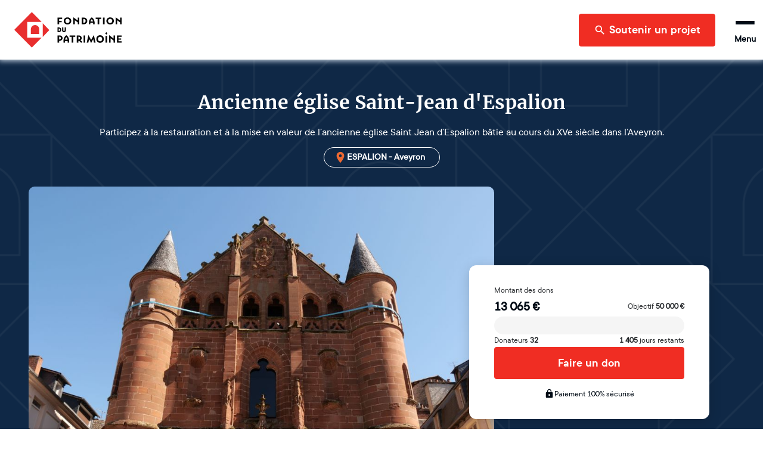

--- FILE ---
content_type: text/html; charset=utf-8
request_url: https://www.fondation-patrimoine.org/les-projets/ancienne-eglise-saint-jean-d-espalion/43532
body_size: 54011
content:
<!DOCTYPE html><html lang="fr"><head><meta name="viewport" content="width=device-width"/><title>Ancienne église Saint-Jean d’Espalion | Fondation du patrimoine</title><meta name="description" content="Participez à la restauration et à la mise en valeur de l’ancienne église Saint Jean d’Espalion bâtie au cours du XVe siècle dans l’Aveyron. "/><meta charSet="UTF-8"/><meta name="twitter:card" content="summary_large_image"/><meta name="twitter:title" content="Ancienne église Saint-Jean d&#x27;Espalion"/><meta name="twitter:description" content="Participez à la restauration et à la mise en valeur de l’ancienne église Saint Jean d’Espalion bâtie au cours du XVe siècle dans l’Aveyron. "/><meta name="twitter:image" content="https://strapi-upload.cdn.fondation-patrimoine.org/large_Facade_Musee_1_ce1d2642d6.JPG"/><meta name="twitter:site" content="@fond_patrimoine"/><meta property="og:title" content="Ancienne église Saint-Jean d&#x27;Espalion"/><meta property="og:description" content="Participez à la restauration et à la mise en valeur de l’ancienne église Saint Jean d’Espalion bâtie au cours du XVe siècle dans l’Aveyron. "/><meta property="og:type" content="website"/><meta property="og:url" content="https://www.fondation-patrimoine.org/les-projets/ancienne-eglise-saint-jean-d-espalion/43532"/><meta property="og:image" content="https://strapi-upload.cdn.fondation-patrimoine.org/large_Facade_Musee_1_ce1d2642d6.JPG"/><meta property="og:image:width" content="1000"/><meta property="og:image:height" content="750"/><meta property="og:site_name" content="Fondation du patrimoine"/><meta name="next-head-count" content="17"/><link rel="apple-touch-icon" sizes="120x120" href="/favicons/apple-touch-icon.png"/><link rel="icon" type="image/png" sizes="32x32" href="/favicons/favicon-32x32.png"/><link rel="icon" type="image/png" sizes="16x16" href="/favicons/favicon-16x16.png"/><link rel="manifest" href="/favicons/site.webmanifest"/><meta name="msapplication-config" content="/favicons/browserconfig.xml"/><link rel="icon" href="/favicon.ico"/><link rel="mask-icon" href="/favicons/safari-pinned-tab.svg" color="#5bbad5"/><meta name="msapplication-TileColor" content="#b91d47"/><meta name="theme-color" content="#ffffff"/><link rel="preload" as="font" href="/fonts/ttcommons/TTCommons-DemiBold/font.woff2" type="font/woff2" crossorigin="anonymous"/><link rel="preload" as="font" href="/fonts/ttcommons/TTCommons-Regular/font.woff2" type="font/woff2" crossorigin="anonymous"/><link rel="preload" as="font" href="/fonts/merriweather/Merriweather-Bold.ttf" type="font/woff2" crossorigin="anonymous"/><link rel="preload" href="/_next/static/css/e986a01595278f9b.css" as="style"/><link rel="stylesheet" href="/_next/static/css/e986a01595278f9b.css" data-n-g=""/><noscript data-n-css=""></noscript><script defer="" nomodule="" src="/_next/static/chunks/polyfills-42372ed130431b0a.js"></script><script defer="" src="/_next/static/chunks/2481.42d292ede2a328a1.js"></script><script defer="" src="/_next/static/chunks/8461.703ffed8f795a2c1.js"></script><script defer="" src="/_next/static/chunks/4663.872d33e287384f34.js"></script><script src="/_next/static/chunks/webpack-8f9ac9ccbd3b2f99.js" defer=""></script><script src="/_next/static/chunks/framework-aa1289bf53dcad16.js" defer=""></script><script src="/_next/static/chunks/main-f2663e15b4a7d8f0.js" defer=""></script><script src="/_next/static/chunks/pages/_app-06306caf8f93edb3.js" defer=""></script><script src="/_next/static/chunks/6310-585dc701bd719661.js" defer=""></script><script src="/_next/static/chunks/6812-d11c8e6d8f90231d.js" defer=""></script><script src="/_next/static/chunks/5248-c38012f3b298dab5.js" defer=""></script><script src="/_next/static/chunks/4310-fd5388a338ffbb32.js" defer=""></script><script src="/_next/static/chunks/8169-426017c91078f910.js" defer=""></script><script src="/_next/static/chunks/4618-06564a08c0796fb6.js" defer=""></script><script src="/_next/static/chunks/5773-2d064a6f66deda5f.js" defer=""></script><script src="/_next/static/chunks/7209-07f44e4431e32064.js" defer=""></script><script src="/_next/static/chunks/3063-bafdb9a6a447d1db.js" defer=""></script><script src="/_next/static/chunks/7538-803c5cb13b42173f.js" defer=""></script><script src="/_next/static/chunks/2137-5d85cf16c1a97149.js" defer=""></script><script src="/_next/static/chunks/78-705ce59c4bf664b0.js" defer=""></script><script src="/_next/static/chunks/4514-c5745c168eb2720d.js" defer=""></script><script src="/_next/static/chunks/529-d9e44cf2a0c6cbda.js" defer=""></script><script src="/_next/static/chunks/4240-13dff8bbf6380e3c.js" defer=""></script><script src="/_next/static/chunks/8708-4c9654600a3e8921.js" defer=""></script><script src="/_next/static/chunks/6350-a11eb348134685a7.js" defer=""></script><script src="/_next/static/chunks/1467-903d5f1bf22d2533.js" defer=""></script><script src="/_next/static/chunks/7118-d362f0ecd81e76d5.js" defer=""></script><script src="/_next/static/chunks/914-a376fb766985f03b.js" defer=""></script><script src="/_next/static/chunks/4902-b183b98afed4c100.js" defer=""></script><script src="/_next/static/chunks/5145-4332377f3b45cc22.js" defer=""></script><script src="/_next/static/chunks/pages/les-projets/%5Bslug%5D/%5Bcode%5D-65e66628ca77ff55.js" defer=""></script><script src="/_next/static/lDFnslubxnpI190Lc3xQQ/_buildManifest.js" defer=""></script><script src="/_next/static/lDFnslubxnpI190Lc3xQQ/_ssgManifest.js" defer=""></script></head><body><div id="__next"><style data-emotion="css-global 15ha2qo">html{-webkit-font-smoothing:antialiased;-moz-osx-font-smoothing:grayscale;box-sizing:border-box;-webkit-text-size-adjust:100%;}*,*::before,*::after{box-sizing:inherit;}strong,b{font-weight:700;}body{margin:0;color:#010B15;font-family:'TTCommons-Regular','Helvetica Neue',Helvetica,Arial,sans-serif;font-size:1rem;font-weight:400;line-height:1.5;background-color:#fff;}@media print{body{background-color:#fff;}}body::backdrop{background-color:#fff;}.Mui-disabled{color:#474747!important;opacity:1;-webkit-text-fill-color:#474747!important;}*,*::before,*::after{box-sizing:border-box;}</style><style data-emotion="css 1hqxhxb">.css-1hqxhxb{position:fixed;top:0;left:0;right:0;height:3px;z-index:9999;pointer-events:none;}</style><div class="css-1hqxhxb ewtkd870"><style data-emotion="css 1vk7f5u">.css-1vk7f5u{height:100%;background-color:#e82e2e;width:0%;-webkit-transition:width 200ms ease-out,opacity 200ms ease-out;transition:width 200ms ease-out,opacity 200ms ease-out;box-shadow:0 0 10px #e82e2e,0 0 5px #e82e2e;opacity:0;}.css-1vk7f5u::after{content:"";position:absolute;right:0;top:0;bottom:0;width:100px;background:linear-gradient(to right, transparent, rgba(232, 46, 46, 0.4));box-shadow:0 0 10px #e82e2e;}</style><div class="css-1vk7f5u ewtkd871"></div></div><style data-emotion="css vzjk5">.css-vzjk5{background-color:#f5f5f5;width:100%;position:relative;}</style><style data-emotion="css st4h3f">.css-st4h3f{display:-webkit-box;display:-webkit-flex;display:-ms-flexbox;display:flex;-webkit-flex-direction:column;-ms-flex-direction:column;flex-direction:column;background-color:#f5f5f5;width:100%;position:relative;}</style><div class="MuiStack-root e13vyp9o0 css-st4h3f"><style data-emotion="css tl563l">.css-tl563l{box-shadow:0px 0 9px 2px #ccd9e7;position:-webkit-sticky;position:sticky;width:100%;z-index:1100;top:-66px;-webkit-transform:translateY(0);-moz-transform:translateY(0);-ms-transform:translateY(0);transform:translateY(0);}@media (min-width:600px){.css-tl563l{top:-96px;}}</style><div class="css-tl563l e1ougyzz0"><style data-emotion="css 16b7lm0">.css-16b7lm0{width:100%;margin:auto;display:-webkit-box;display:-webkit-flex;display:-ms-flexbox;display:flex;-webkit-align-items:center;-webkit-box-align:center;-ms-flex-align:center;align-items:center;grid-auto-flow:column;height:70px;padding:0px 24px;line-height:1;z-index:100;background-color:#ffffff;}@media (min-width:600px){.css-16b7lm0{height:100px;}}</style><header class="css-16b7lm0 e1ougyzz1"><style data-emotion="css 1slj345">.css-1slj345{cursor:pointer;display:-webkit-box;display:-webkit-flex;display:-ms-flexbox;display:flex;-webkit-align-self:stretch;-ms-flex-item-align:stretch;align-self:stretch;margin-right:auto;width:50px;padding:10px 0;background-image:url("/logo-sm.svg");-webkit-background-size:contain;background-size:contain;-webkit-background-position:center;background-position:center;background-repeat:no-repeat;background-origin:content-box;}@media (min-width:600px){.css-1slj345{width:180px;background-image:url("/logo-md.svg");}}@media (min-width:1408px){.css-1slj345{background-image:url("/logo.svg");}}</style><style data-emotion="css 78e5nf">.css-78e5nf{outline:none;cursor:pointer;color:inherit;-webkit-text-decoration:none;text-decoration:none;cursor:pointer;display:-webkit-box;display:-webkit-flex;display:-ms-flexbox;display:flex;-webkit-align-self:stretch;-ms-flex-item-align:stretch;align-self:stretch;margin-right:auto;width:50px;padding:10px 0;background-image:url("/logo-sm.svg");-webkit-background-size:contain;background-size:contain;-webkit-background-position:center;background-position:center;background-repeat:no-repeat;background-origin:content-box;}@media (min-width:600px){.css-78e5nf{width:180px;background-image:url("/logo-md.svg");}}@media (min-width:1408px){.css-78e5nf{background-image:url("/logo.svg");}}</style><style data-emotion="css 1it4qz7">.css-1it4qz7{-webkit-text-decoration:none;text-decoration:none;outline:none;cursor:pointer;color:inherit;-webkit-text-decoration:none;text-decoration:none;cursor:pointer;display:-webkit-box;display:-webkit-flex;display:-ms-flexbox;display:flex;-webkit-align-self:stretch;-ms-flex-item-align:stretch;align-self:stretch;margin-right:auto;width:50px;padding:10px 0;background-image:url("/logo-sm.svg");-webkit-background-size:contain;background-size:contain;-webkit-background-position:center;background-position:center;background-repeat:no-repeat;background-origin:content-box;}@media (min-width:600px){.css-1it4qz7{width:180px;background-image:url("/logo-md.svg");}}@media (min-width:1408px){.css-1it4qz7{background-image:url("/logo.svg");}}</style><style data-emotion="css wfzlaa">.css-wfzlaa{margin:0;font:inherit;line-height:inherit;letter-spacing:inherit;color:#F02D23;-webkit-text-decoration:none;text-decoration:none;outline:none;cursor:pointer;color:inherit;-webkit-text-decoration:none;text-decoration:none;cursor:pointer;display:-webkit-box;display:-webkit-flex;display:-ms-flexbox;display:flex;-webkit-align-self:stretch;-ms-flex-item-align:stretch;align-self:stretch;margin-right:auto;width:50px;padding:10px 0;background-image:url("/logo-sm.svg");-webkit-background-size:contain;background-size:contain;-webkit-background-position:center;background-position:center;background-repeat:no-repeat;background-origin:content-box;}@media (min-width:600px){.css-wfzlaa{width:180px;background-image:url("/logo-md.svg");}}@media (min-width:1408px){.css-wfzlaa{background-image:url("/logo.svg");}}</style><a class="MuiTypography-root MuiTypography-inherit MuiLink-root MuiLink-underlineNone e1ougyzz2 e1f886st0 css-wfzlaa" data-testid="home-header-logo" href="/"></a><style data-emotion="css l1wzkm">.css-l1wzkm{display:none;-webkit-align-items:center;-webkit-box-align:center;-ms-flex-align:center;align-items:center;height:100%;}@media (min-width:1408px){.css-l1wzkm{display:-webkit-box;display:-webkit-flex;display:-ms-flexbox;display:flex;}}</style><div class="css-l1wzkm e1ougyzz5"><style data-emotion="css 1kb1ww1">.css-1kb1ww1{position:relative;display:-webkit-box;display:-webkit-flex;display:-ms-flexbox;display:flex;gap:32px;height:100%;padding:0;margin:0;margin-right:24px;list-style:none;}</style><nav class="css-1kb1ww1 e122q6ky0"><style data-emotion="css 18woc08">.css-18woc08{display:-webkit-box;display:-webkit-flex;display:-ms-flexbox;display:flex;position:relative;-webkit-transition:all 0.2s,color 0.1s;transition:all 0.2s,color 0.1s;cursor:pointer;}.css-18woc08 a{-webkit-transition:inherit;transition:inherit;}.css-18woc08:after{content:"";position:absolute;bottom:0;left:0;right:0;height:6px;background-color:#F02D23;-webkit-transition:inherit;transition:inherit;pointer-events:none;-webkit-transform:scaleX(0);-moz-transform:scaleX(0);-ms-transform:scaleX(0);transform:scaleX(0);}.css-18woc08:hover{color:#F02D23;}.css-18woc08:hover:after{-webkit-transform:scaleX(1);-moz-transform:scaleX(1);-ms-transform:scaleX(1);transform:scaleX(1);}</style><div class="css-18woc08 e16p43iq0"><style data-emotion="css vp8i20">.css-vp8i20{cursor:default;display:-webkit-box;display:-webkit-flex;display:-ms-flexbox;display:flex;-webkit-flex-direction:column;-ms-flex-direction:column;flex-direction:column;-webkit-box-pack:center;-ms-flex-pack:center;-webkit-justify-content:center;justify-content:center;font-size:20px;font-weight:bold;}</style><div class="css-vp8i20 e16p43iq1">Découvrir la Fondation</div><style data-emotion="css pc6y30">.css-pc6y30{position:absolute;top:100%;width:320px;}</style><div class="css-pc6y30 e16p43iq2"><style data-emotion="css abqyn">.css-abqyn{height:0;overflow:hidden;-webkit-transition:height 300ms cubic-bezier(0.4, 0, 0.2, 1) 0ms;transition:height 300ms cubic-bezier(0.4, 0, 0.2, 1) 0ms;visibility:hidden;}</style><div class="MuiCollapse-root MuiCollapse-vertical MuiCollapse-hidden css-abqyn" style="min-height:0px"><style data-emotion="css 15830to">.css-15830to{display:-webkit-box;display:-webkit-flex;display:-ms-flexbox;display:flex;width:100%;}</style><div class="MuiCollapse-wrapper MuiCollapse-vertical css-15830to"><style data-emotion="css 9vd5ud">.css-9vd5ud{width:100%;}</style><div class="MuiCollapse-wrapperInner MuiCollapse-vertical css-9vd5ud"><style data-emotion="css tzul5d">.css-tzul5d{position:relative;z-index:10;overflow:hidden;display:-webkit-box;display:-webkit-flex;display:-ms-flexbox;display:flex;-webkit-flex-direction:column;-ms-flex-direction:column;flex-direction:column;padding-left:0;margin-bottom:0;background-color:white;border-bottom:none;border-radius:0 0 4px 4px;box-shadow:0 2px 4px 0 rgba(0,0,0,0.23);}</style><div class="css-tzul5d ecuzakb0"><div><style data-emotion="css 7tkt3c">.css-7tkt3c{display:-webkit-box;display:-webkit-flex;display:-ms-flexbox;display:flex;-webkit-flex-direction:row;-ms-flex-direction:row;flex-direction:row;-webkit-align-items:center;-webkit-box-align:center;-ms-flex-align:center;align-items:center;padding:16px;height:60px;border-bottom:1px solid rgba(0,0,0,0.09);}</style><style data-emotion="css 5mo8e0">.css-5mo8e0{display:-webkit-box;display:-webkit-flex;display:-ms-flexbox;display:flex;-webkit-flex-direction:row;-ms-flex-direction:row;flex-direction:row;-webkit-align-items:center;-webkit-box-align:center;-ms-flex-align:center;align-items:center;padding:16px;height:60px;border-bottom:1px solid rgba(0,0,0,0.09);}</style><div class="eudbbpi3 MuiBox-root css-5mo8e0"><style data-emotion="css iaisnh">.css-iaisnh{position:relative;cursor:pointer;display:-webkit-box;display:-webkit-flex;display:-ms-flexbox;display:flex;-webkit-align-items:center;-webkit-box-align:center;-ms-flex-align:center;align-items:center;gap:16px;height:100%;font-size:18px;font-weight:bold;background-color:#ffffff;color:#010B15;margin-right:0;-webkit-transition:color 0s;transition:color 0s;}.css-iaisnh:hover{color:#F02D23;}</style><style data-emotion="css n89cqn">.css-n89cqn{outline:none;cursor:pointer;color:inherit;-webkit-text-decoration:none;text-decoration:none;position:relative;cursor:pointer;display:-webkit-box;display:-webkit-flex;display:-ms-flexbox;display:flex;-webkit-align-items:center;-webkit-box-align:center;-ms-flex-align:center;align-items:center;gap:16px;height:100%;font-size:18px;font-weight:bold;background-color:#ffffff;color:#010B15;margin-right:0;-webkit-transition:color 0s;transition:color 0s;}.css-n89cqn:hover{color:#F02D23;}</style><style data-emotion="css 1y1ml5n">.css-1y1ml5n{-webkit-text-decoration:none;text-decoration:none;outline:none;cursor:pointer;color:inherit;-webkit-text-decoration:none;text-decoration:none;position:relative;cursor:pointer;display:-webkit-box;display:-webkit-flex;display:-ms-flexbox;display:flex;-webkit-align-items:center;-webkit-box-align:center;-ms-flex-align:center;align-items:center;gap:16px;height:100%;font-size:18px;font-weight:bold;background-color:#ffffff;color:#010B15;margin-right:0;-webkit-transition:color 0s;transition:color 0s;}.css-1y1ml5n:hover{color:#F02D23;}</style><style data-emotion="css 1ukegjk">.css-1ukegjk{margin:0;font:inherit;line-height:inherit;letter-spacing:inherit;color:#F02D23;-webkit-text-decoration:none;text-decoration:none;outline:none;cursor:pointer;color:inherit;-webkit-text-decoration:none;text-decoration:none;position:relative;cursor:pointer;display:-webkit-box;display:-webkit-flex;display:-ms-flexbox;display:flex;-webkit-align-items:center;-webkit-box-align:center;-ms-flex-align:center;align-items:center;gap:16px;height:100%;font-size:18px;font-weight:bold;background-color:#ffffff;color:#010B15;margin-right:0;-webkit-transition:color 0s;transition:color 0s;}.css-1ukegjk:hover{color:#F02D23;}</style><a class="MuiTypography-root MuiTypography-inherit MuiLink-root MuiLink-underlineNone eudbbpi0 e1f886st0 css-1ukegjk" href="/c/fondation-du-patrimoine/qui-sommes-nous/1653"><style data-emotion="css viamqk">.css-viamqk{color:#F02D23;}</style><div class="css-viamqk eudbbpi1"><style data-emotion="css q7mezt">.css-q7mezt{-webkit-user-select:none;-moz-user-select:none;-ms-user-select:none;user-select:none;width:1em;height:1em;display:inline-block;-webkit-flex-shrink:0;-ms-flex-negative:0;flex-shrink:0;-webkit-transition:fill 200ms cubic-bezier(0.4, 0, 0.2, 1) 0ms;transition:fill 200ms cubic-bezier(0.4, 0, 0.2, 1) 0ms;fill:currentColor;font-size:1.5rem;}</style><svg xmlns="http://www.w3.org/2000/svg" viewBox="0 0 512 512" class="MuiSvgIcon-root MuiSvgIcon-fontSizeMedium css-q7mezt" focusable="false" aria-hidden="true"><path d="M464 256a208 208 0 1 0-416 0 208 208 0 1 0 416 0M0 256a256 256 0 1 1 512 0 256 256 0 1 1-512 0m169.8-90.7c7.9-22.3 29.1-37.3 52.8-37.3h58.3c34.9 0 63.1 28.3 63.1 63.1 0 22.6-12.1 43.5-31.7 54.8L280 264.4c-.2 13-10.9 23.6-24 23.6-13.3 0-24-10.7-24-24v-13.5c0-8.6 4.6-16.5 12.1-20.8l44.3-25.4c4.7-2.7 7.6-7.7 7.6-13.1 0-8.4-6.8-15.1-15.1-15.1h-58.3c-3.4 0-6.4 2.1-7.5 5.3l-.4 1.2c-4.4 12.5-18.2 19-30.6 14.6s-19-18.2-14.6-30.6l.4-1.2zM224 352a32 32 0 1 1 64 0 32 32 0 1 1-64 0"></path></svg></div>Qui sommes-nous ?</a><style data-emotion="css 1wi6x91">.css-1wi6x91{-webkit-user-select:none;-moz-user-select:none;-ms-user-select:none;user-select:none;width:1em;height:1em;display:inline-block;-webkit-flex-shrink:0;-ms-flex-negative:0;flex-shrink:0;-webkit-transition:fill 200ms cubic-bezier(0.4, 0, 0.2, 1) 0ms;transition:fill 200ms cubic-bezier(0.4, 0, 0.2, 1) 0ms;fill:currentColor;font-size:1.5rem;color:#010B15;margin-left:auto;-webkit-transform:rotateX(0);-moz-transform:rotateX(0);-ms-transform:rotateX(0);transform:rotateX(0);-webkit-transition:-webkit-transform 0.2s;transition:transform 0.2s;}.css-1wi6x91:hover{color:#F02D23;}</style><svg class="MuiSvgIcon-root MuiSvgIcon-fontSizeMedium css-1wi6x91" focusable="false" aria-hidden="true" viewBox="0 0 24 24"><path d="M7.41 8.59 12 13.17l4.59-4.58L18 10l-6 6-6-6z"></path></svg></div><div class="MuiCollapse-root MuiCollapse-vertical MuiCollapse-hidden css-abqyn" style="min-height:0px"><div class="MuiCollapse-wrapper MuiCollapse-vertical css-15830to"><div class="MuiCollapse-wrapperInner MuiCollapse-vertical css-9vd5ud"><div><style data-emotion="css 1c06be7">.css-1c06be7{display:-webkit-box;display:-webkit-flex;display:-ms-flexbox;display:flex;-webkit-flex-direction:row;-ms-flex-direction:row;flex-direction:row;-webkit-align-items:center;-webkit-box-align:center;-ms-flex-align:center;align-items:center;padding:16px;height:60px;border-bottom:1px solid rgba(0,0,0,0.09);}.css-1c06be7.css-1c06be7{padding-left:56px;}</style><div class="eudbbpi3 MuiBox-root css-1c06be7"><style data-emotion="css 15gshfy">.css-15gshfy{position:relative;cursor:pointer;display:-webkit-box;display:-webkit-flex;display:-ms-flexbox;display:flex;-webkit-align-items:center;-webkit-box-align:center;-ms-flex-align:center;align-items:center;gap:16px;height:100%;font-size:14px;font-weight:normal;background-color:#ffffff;color:#010B15;margin-right:0;-webkit-transition:color 0s;transition:color 0s;}.css-15gshfy:hover{color:#F02D23;}</style><style data-emotion="css 14jdym2">.css-14jdym2{outline:none;cursor:pointer;color:inherit;-webkit-text-decoration:none;text-decoration:none;position:relative;cursor:pointer;display:-webkit-box;display:-webkit-flex;display:-ms-flexbox;display:flex;-webkit-align-items:center;-webkit-box-align:center;-ms-flex-align:center;align-items:center;gap:16px;height:100%;font-size:14px;font-weight:normal;background-color:#ffffff;color:#010B15;margin-right:0;-webkit-transition:color 0s;transition:color 0s;}.css-14jdym2:hover{color:#F02D23;}</style><style data-emotion="css 19u215l">.css-19u215l{-webkit-text-decoration:none;text-decoration:none;outline:none;cursor:pointer;color:inherit;-webkit-text-decoration:none;text-decoration:none;position:relative;cursor:pointer;display:-webkit-box;display:-webkit-flex;display:-ms-flexbox;display:flex;-webkit-align-items:center;-webkit-box-align:center;-ms-flex-align:center;align-items:center;gap:16px;height:100%;font-size:14px;font-weight:normal;background-color:#ffffff;color:#010B15;margin-right:0;-webkit-transition:color 0s;transition:color 0s;}.css-19u215l:hover{color:#F02D23;}</style><style data-emotion="css 1cywm9o">.css-1cywm9o{margin:0;font:inherit;line-height:inherit;letter-spacing:inherit;color:#F02D23;-webkit-text-decoration:none;text-decoration:none;outline:none;cursor:pointer;color:inherit;-webkit-text-decoration:none;text-decoration:none;position:relative;cursor:pointer;display:-webkit-box;display:-webkit-flex;display:-ms-flexbox;display:flex;-webkit-align-items:center;-webkit-box-align:center;-ms-flex-align:center;align-items:center;gap:16px;height:100%;font-size:14px;font-weight:normal;background-color:#ffffff;color:#010B15;margin-right:0;-webkit-transition:color 0s;transition:color 0s;}.css-1cywm9o:hover{color:#F02D23;}</style><a class="MuiTypography-root MuiTypography-inherit MuiLink-root MuiLink-underlineNone eudbbpi0 e1f886st0 css-1cywm9o" href="/c/decouvrir-la-fondation/qui-sommes-nous/notre-histoire/727">Notre histoire</a></div></div><div><div class="eudbbpi3 MuiBox-root css-1c06be7"><a class="MuiTypography-root MuiTypography-inherit MuiLink-root MuiLink-underlineNone eudbbpi0 e1f886st0 css-1cywm9o" href="/fondation-du-patrimoine/qui-sommes-nous/notre-cause">Notre cause</a></div></div><div><div class="eudbbpi3 MuiBox-root css-1c06be7"><a class="MuiTypography-root MuiTypography-inherit MuiLink-root MuiLink-underlineNone eudbbpi0 e1f886st0 css-1cywm9o" href="/c/decouvrir-la-fondation/qui-sommes-nous/nos-resultats/595">Nos résultats</a></div></div><div><div class="eudbbpi3 MuiBox-root css-1c06be7"><a class="MuiTypography-root MuiTypography-inherit MuiLink-root MuiLink-underlineNone eudbbpi0 e1f886st0 css-1cywm9o" href="/c/decouvrir-la-fondation/qui-sommes-nous/our-activity-in-a-nutshell/1024">Our activity</a></div></div></div></div></div></div><div><div class="eudbbpi3 MuiBox-root css-5mo8e0"><a class="MuiTypography-root MuiTypography-inherit MuiLink-root MuiLink-underlineNone eudbbpi0 e1f886st0 css-1ukegjk" href="/fondation-du-patrimoine/notre-organisation"><div class="css-viamqk eudbbpi1"><svg xmlns="http://www.w3.org/2000/svg" viewBox="0 0 384 512" class="MuiSvgIcon-root MuiSvgIcon-fontSizeMedium css-q7mezt" focusable="false" aria-hidden="true"><path d="M64 48c-8.8 0-16 7.2-16 16v384c0 8.8 7.2 16 16 16h80v-64c0-26.5 21.5-48 48-48s48 21.5 48 48v64h80c8.8 0 16-7.2 16-16V64c0-8.8-7.2-16-16-16zM0 64C0 28.7 28.7 0 64 0h256c35.3 0 64 28.7 64 64v384c0 35.3-28.7 64-64 64H64c-35.3 0-64-28.7-64-64zm88 40c0-8.8 7.2-16 16-16h48c8.8 0 16 7.2 16 16v48c0 8.8-7.2 16-16 16h-48c-8.8 0-16-7.2-16-16zm144-16h48c8.8 0 16 7.2 16 16v48c0 8.8-7.2 16-16 16h-48c-8.8 0-16-7.2-16-16v-48c0-8.8 7.2-16 16-16M88 232c0-8.8 7.2-16 16-16h48c8.8 0 16 7.2 16 16v48c0 8.8-7.2 16-16 16h-48c-8.8 0-16-7.2-16-16zm144-16h48c8.8 0 16 7.2 16 16v48c0 8.8-7.2 16-16 16h-48c-8.8 0-16-7.2-16-16v-48c0-8.8 7.2-16 16-16"></path></svg></div>Notre organisation</a></div></div><div><div class="eudbbpi3 MuiBox-root css-5mo8e0"><a class="MuiTypography-root MuiTypography-inherit MuiLink-root MuiLink-underlineNone eudbbpi0 e1f886st0 css-1ukegjk" href="/c/decouvrir-la-fondation/partenaires-et-mecenes/1189"><div class="css-viamqk eudbbpi1"><svg xmlns="http://www.w3.org/2000/svg" viewBox="0 0 640 512" class="MuiSvgIcon-root MuiSvgIcon-fontSizeMedium css-q7mezt" focusable="false" aria-hidden="true"><path d="m272.2 64.6-51.1 51.1c-15.3 4.2-29.5 11.9-41.5 22.5L153 161.9c-10.2 9.1-23.5 14.1-37.2 14.1H96v128c20.4.6 39.8 8.9 54.3 23.4l35.6 35.6 7 7 27 27c6.2 6.2 16.4 6.2 22.6 0 1.7-1.7 3-3.7 3.7-5.8 2.8-7.7 9.3-13.5 17.3-15.3s16.4.6 22.2 6.5l10.8 10.6c11.6 11.6 30.4 11.6 41.9 0 5.4-5.4 8.3-12.3 8.6-19.4.4-8.8 5.6-16.6 13.6-20.4s17.3-3 24.4 2.1c9.4 6.7 22.5 5.8 30.9-2.6 9.4-9.4 9.4-24.6 0-33.9L340.1 243l-35.8 33c-27.3 25.2-69.2 25.6-97 .9-31.7-28.2-32.4-77.4-1.6-106.5l70.1-66.2C303.2 78.4 339.4 64 377.1 64c36.1 0 71 13.3 97.9 37.2l30.1 26.8H624c8.8 0 16 7.2 16 16v208c0 17.7-14.3 32-32 32h-32c-11.8 0-22.2-6.4-27.7-16h-84.9c-3.4 6.7-7.9 13.1-13.5 18.7-17.1 17.1-40.8 23.8-63 20.1-3.6 7.3-8.5 14.1-14.6 20.2-27.3 27.3-70 30-100.4 8.1-25.1 20.8-62.5 19.5-86-4.1L159 404l-7-7-35.6-35.6c-5.5-5.5-12.7-8.7-20.4-9.3 0 17.6-14.4 31.9-32 31.9H32c-17.7 0-32-14.3-32-32V144c0-8.8 7.2-16 16-16h99.8c2 0 3.9-.7 5.3-2l26.5-23.6C175.5 77.7 211.4 64 248.7 64H259c4.4 0 8.9.2 13.2.6M544 320V176h-48c-5.9 0-11.6-2.2-15.9-6.1l-36.9-32.8C425 120.9 401.5 112 377.1 112c-25.4 0-49.8 9.7-68.3 27.1l-70.1 66.2c-10.3 9.8-10.1 26.3.5 35.7 9.3 8.3 23.4 8.1 32.5-.3l71.9-66.4c9.7-9 24.9-8.4 33.9 1.4s8.4 24.9-1.4 33.9l-.8.8 74.4 74.4c10 10 16.5 22.3 19.4 35.1H544zM64 336a16 16 0 1 0-32 0 16 16 0 1 0 32 0m528 16a16 16 0 1 0 0-32 16 16 0 1 0 0 32"></path></svg></div>Nos partenaires et mécènes</a></div></div><div><div class="eudbbpi3 MuiBox-root css-5mo8e0"><a class="MuiTypography-root MuiTypography-inherit MuiLink-root MuiLink-underlineNone eudbbpi0 e1f886st0 css-1ukegjk" href="/c/nos-actualites/364"><div class="css-viamqk eudbbpi1"><svg xmlns="http://www.w3.org/2000/svg" viewBox="0 0 512 512" class="MuiSvgIcon-root MuiSvgIcon-fontSizeMedium css-q7mezt" focusable="false" aria-hidden="true"><path d="M168 80c-13.3 0-24 10.7-24 24v304c0 8.4-1.4 16.5-4.1 24H440c13.3 0 24-10.7 24-24V104c0-13.3-10.7-24-24-24zM72 480c-39.8 0-72-32.2-72-72V112c0-13.3 10.7-24 24-24s24 10.7 24 24v296c0 13.3 10.7 24 24 24s24-10.7 24-24V104c0-39.8 32.2-72 72-72h272c39.8 0 72 32.2 72 72v304c0 39.8-32.2 72-72 72zm104-344c0-13.3 10.7-24 24-24h96c13.3 0 24 10.7 24 24v80c0 13.3-10.7 24-24 24h-96c-13.3 0-24-10.7-24-24zm200-24h32c13.3 0 24 10.7 24 24s-10.7 24-24 24h-32c-13.3 0-24-10.7-24-24s10.7-24 24-24m0 80h32c13.3 0 24 10.7 24 24s-10.7 24-24 24h-32c-13.3 0-24-10.7-24-24s10.7-24 24-24m-176 80h208c13.3 0 24 10.7 24 24s-10.7 24-24 24H200c-13.3 0-24-10.7-24-24s10.7-24 24-24m0 80h208c13.3 0 24 10.7 24 24s-10.7 24-24 24H200c-13.3 0-24-10.7-24-24s10.7-24 24-24"></path></svg></div>Nos actualités</a></div></div></div></div></div></div></div></div><div class="css-18woc08 e16p43iq0"><div class="css-vp8i20 e16p43iq1">Soumettre un projet</div><div class="css-pc6y30 e16p43iq2"><div class="MuiCollapse-root MuiCollapse-vertical MuiCollapse-hidden css-abqyn" style="min-height:0px"><div class="MuiCollapse-wrapper MuiCollapse-vertical css-15830to"><div class="MuiCollapse-wrapperInner MuiCollapse-vertical css-9vd5ud"><div class="css-tzul5d ecuzakb0"><div><div class="eudbbpi3 MuiBox-root css-5mo8e0"><a class="MuiTypography-root MuiTypography-inherit MuiLink-root MuiLink-underlineNone eudbbpi0 e1f886st0 css-1ukegjk" href="/c/soumettre-un-projet/organiser-une-collecte/233"><div class="css-viamqk eudbbpi1"><svg xmlns="http://www.w3.org/2000/svg" viewBox="0 0 512 512" class="MuiSvgIcon-root MuiSvgIcon-fontSizeMedium css-q7mezt" focusable="false" aria-hidden="true"><path d="M480 32c0-12.9-7.8-24.6-19.8-29.6S434.5.2 425.3 9.3L381.7 53c-48 48-113.1 75-181 75H64c-35.3 0-64 28.7-64 64v96c0 35.3 28.7 64 64 64v128c0 17.7 14.3 32 32 32h64c17.7 0 32-14.3 32-32V352h8.7c67.9 0 133 27 181 75l43.6 43.6c9.2 9.2 22.9 11.9 34.9 6.9s19.8-16.6 19.8-29.6V300.4c18.6-8.8 32-32.5 32-60.4s-13.4-51.6-32-60.4zm-64 76.7v262.6C357.2 317.8 280.5 288 200.7 288H192v-96h8.7c79.8 0 156.5-29.8 215.3-83.3"></path></svg></div>Organiser une collecte de dons</a></div></div><div><div class="eudbbpi3 MuiBox-root css-5mo8e0"><a class="MuiTypography-root MuiTypography-inherit MuiLink-root MuiLink-underlineNone eudbbpi0 e1f886st0 css-1ukegjk" href="/c/soumettre-un-projet/defiscaliser-travaux/232"><div class="css-viamqk eudbbpi1"><svg xmlns="http://www.w3.org/2000/svg" viewBox="0 0 640 512" class="MuiSvgIcon-root MuiSvgIcon-fontSizeMedium css-q7mezt" focusable="false" aria-hidden="true"><path d="M320.7 352c8.1-89.7 83.5-160 175.3-160 8.9 0 17.6.7 26.1 1.9L309.5 7c-6-5-14-7-21-7s-15 1-22 8L10 231.5c-7 7-10 15-10 24 0 18 14 32.1 32 32.1h32v69.7c-.1.9-.1 1.8-.1 2.8V472c0 22.1 17.9 40 40 40h16c1.2 0 2.4-.1 3.6-.2 1.5.1 3 .2 4.5.2h56c22.1 0 40-17.9 40-40v-88c0-17.7 14.3-32 32-32h64.7M640 368a144 144 0 1 0-288 0 144 144 0 1 0 288 0m-76.7-43.3c6.2 6.2 6.2 16.4 0 22.6l-72 72c-6.2 6.2-16.4 6.2-22.6 0l-40-40c-6.2-6.2-6.2-16.4 0-22.6s16.4-6.2 22.6 0l28.7 28.7 60.7-60.7c6.2-6.2 16.4-6.2 22.6 0"></path></svg></div>Défiscaliser vos travaux</a></div></div><div><div class="eudbbpi3 MuiBox-root css-5mo8e0"><a class="MuiTypography-root MuiTypography-inherit MuiLink-root MuiLink-underlineNone eudbbpi0 e1f886st0 css-1ukegjk" href="/c/soumettre-un-projet/obtenir-une-aide-financiere/496"><div class="css-viamqk eudbbpi1"><svg xmlns="http://www.w3.org/2000/svg" viewBox="0 0 384 512" class="MuiSvgIcon-root MuiSvgIcon-fontSizeMedium css-q7mezt" focusable="false" aria-hidden="true"><path d="M64 464c-8.8 0-16-7.2-16-16V64c0-8.8 7.2-16 16-16h160v80c0 17.7 14.3 32 32 32h80v288c0 8.8-7.2 16-16 16zM64 0C28.7 0 0 28.7 0 64v384c0 35.3 28.7 64 64 64h256c35.3 0 64-28.7 64-64V154.5c0-17-6.7-33.3-18.7-45.3l-90.6-90.5C262.7 6.7 246.5 0 229.5 0zm56 256c-13.3 0-24 10.7-24 24s10.7 24 24 24h144c13.3 0 24-10.7 24-24s-10.7-24-24-24zm0 96c-13.3 0-24 10.7-24 24s10.7 24 24 24h144c13.3 0 24-10.7 24-24s-10.7-24-24-24z"></path></svg></div>Obtenir une aide financière</a></div></div></div></div></div></div></div></div><div class="css-18woc08 e16p43iq0"><div class="css-vp8i20 e16p43iq1">S&#x27;engager</div><div class="css-pc6y30 e16p43iq2"><div class="MuiCollapse-root MuiCollapse-vertical MuiCollapse-hidden css-abqyn" style="min-height:0px"><div class="MuiCollapse-wrapper MuiCollapse-vertical css-15830to"><div class="MuiCollapse-wrapperInner MuiCollapse-vertical css-9vd5ud"><div class="css-tzul5d ecuzakb0"><div><div class="eudbbpi3 MuiBox-root css-5mo8e0"><a class="MuiTypography-root MuiTypography-inherit MuiLink-root MuiLink-underlineNone eudbbpi0 e1f886st0 css-1ukegjk" href="/c/s-engager/nous-donner/958"><div class="css-viamqk eudbbpi1"><svg xmlns="http://www.w3.org/2000/svg" viewBox="0 0 576 512" class="MuiSvgIcon-root MuiSvgIcon-fontSizeMedium css-q7mezt" focusable="false" aria-hidden="true"><path d="M148 76.6C148 34.3 182.3 0 224.6 0c20.3 0 39.8 8.1 54.1 22.4l9.3 9.3 9.3-9.3C311.6 8.1 331.1 0 351.4 0 393.7 0 428 34.3 428 76.6c0 20.3-8.1 39.8-22.4 54.1L302.1 234.1c-7.8 7.8-20.5 7.8-28.3 0L170.4 130.7C156.1 116.4 148 96.9 148 76.6m420.2 259.7c13.1 17.8 9.3 42.8-8.5 55.9l-126.6 93.3c-23.4 17.2-51.6 26.5-80.7 26.5H32c-17.7 0-32-14.3-32-32v-64c0-17.7 14.3-32 32-32h36.8l44.9-36c22.7-18.2 50.9-28 80-28H352c17.7 0 32 14.3 32 32s-14.3 32-32 32h-80c-8.8 0-16 7.2-16 16s7.2 16 16 16h120.6l119.7-88.2c17.8-13.1 42.8-9.3 55.9 8.5M193.6 384h-.9z"></path></svg></div>Nous donner</a><svg class="MuiSvgIcon-root MuiSvgIcon-fontSizeMedium css-1wi6x91" focusable="false" aria-hidden="true" viewBox="0 0 24 24"><path d="M7.41 8.59 12 13.17l4.59-4.58L18 10l-6 6-6-6z"></path></svg></div><div class="MuiCollapse-root MuiCollapse-vertical MuiCollapse-hidden css-abqyn" style="min-height:0px"><div class="MuiCollapse-wrapper MuiCollapse-vertical css-15830to"><div class="MuiCollapse-wrapperInner MuiCollapse-vertical css-9vd5ud"><div><div class="eudbbpi3 MuiBox-root css-1c06be7"><a class="MuiTypography-root MuiTypography-inherit MuiLink-root MuiLink-underlineNone eudbbpi0 e1f886st0 css-1cywm9o" href="/c/s-engager/nous-donner/1156">Faire un don</a></div></div><div><div class="eudbbpi3 MuiBox-root css-1c06be7"><a class="MuiTypography-root MuiTypography-inherit MuiLink-root MuiLink-underlineNone eudbbpi0 e1f886st0 css-1cywm9o" href="/c/s-engager/nous-donner/faire-un-legs-ou-une-donation/183">Faire un legs ou une donation</a></div></div><div><div class="eudbbpi3 MuiBox-root css-1c06be7"><a class="MuiTypography-root MuiTypography-inherit MuiLink-root MuiLink-underlineNone eudbbpi0 e1f886st0 css-1cywm9o" href="/c/s-engager/nous-donner/devenir-adherent/1090">Devenir adhérent</a></div></div><div><div class="eudbbpi3 MuiBox-root css-1c06be7"><a class="MuiTypography-root MuiTypography-inherit MuiLink-root MuiLink-underlineNone eudbbpi0 e1f886st0 css-1cywm9o" href="/c/s-engager/nous-donner/devenir-mecene/333">Devenir mécène</a></div></div></div></div></div></div><div><div class="eudbbpi3 MuiBox-root css-5mo8e0"><a class="MuiTypography-root MuiTypography-inherit MuiLink-root MuiLink-underlineNone eudbbpi0 e1f886st0 css-1ukegjk" href="/c/s-engager/nous-rejoindre/298"><div class="css-viamqk eudbbpi1"><svg xmlns="http://www.w3.org/2000/svg" viewBox="0 0 640 512" class="MuiSvgIcon-root MuiSvgIcon-fontSizeMedium css-q7mezt" focusable="false" aria-hidden="true"><path d="M48 48h88c13.3 0 24-10.7 24-24S149.3 0 136 0H32C14.3 0 0 14.3 0 32v104c0 13.3 10.7 24 24 24s24-10.7 24-24zm127.8 176a48 48 0 1 0 0-96 48 48 0 1 0 0 96m-26.5 32c-29.4 0-53.3 23.9-53.3 53.3 0 14.7 11.9 26.7 26.7 26.7h56.1c8-34.1 32.8-61.7 65.2-73.6-7.5-4.1-16.2-6.4-25.3-6.4zm368 80c14.7 0 26.7-11.9 26.7-26.7 0-29.5-23.9-53.3-53.3-53.3h-69.4c-9.2 0-17.8 2.3-25.3 6.4 32.4 11.9 57.2 39.5 65.2 73.6zm-89.4 0c-8.6-24.3-29.9-42.6-55.9-47-3.9-.7-7.9-1-12-1h-80c-4.1 0-8.1.3-12 1-26 4.4-47.3 22.7-55.9 47-2.7 7.5-4.1 15.6-4.1 24 0 13.3 10.7 24 24 24h176c13.3 0 24-10.7 24-24 0-8.4-1.4-16.5-4.1-24M464 224a48 48 0 1 0 0-96 48 48 0 1 0 0 96m-80-32a64 64 0 1 0-128 0 64 64 0 1 0 128 0M504 48h88v88c0 13.3 10.7 24 24 24s24-10.7 24-24V32c0-17.7-14.3-32-32-32H504c-13.3 0-24 10.7-24 24s10.7 24 24 24M48 464v-88c0-13.3-10.7-24-24-24S0 362.7 0 376v104c0 17.7 14.3 32 32 32h104c13.3 0 24-10.7 24-24s-10.7-24-24-24zm456 0c-13.3 0-24 10.7-24 24s10.7 24 24 24h104c17.7 0 32-14.3 32-32V376c0-13.3-10.7-24-24-24s-24 10.7-24 24v88z"></path></svg></div>Nous rejoindre</a></div></div></div></div></div></div></div></div></nav><style data-emotion="css 1u1qoju">.css-1u1qoju{display:none;grid-auto-flow:column;grid-gap:24px;}@media (min-width:600px){.css-1u1qoju{display:grid;}}</style><div class="css-1u1qoju e1ougyzz3"><style data-emotion="css wn71xf">.css-wn71xf{width:-webkit-fit-content;width:-moz-fit-content;width:fit-content;min-width:auto;height:auto;text-transform:none;text-align:center;font-family:'TTCommons-DemiBold','Helvetica Neue',Helvetica,Arial,sans-serif;font-size:1.25rem;line-height:1;white-space:nowrap;padding:16px 24px;border-radius:4px;border:1px solid #2DA4A8;-webkit-transition:all 250ms cubic-bezier(0.4, 0, 0.2, 1) 0ms;transition:all 250ms cubic-bezier(0.4, 0, 0.2, 1) 0ms;}.css-wn71xf:hover{color:#2DA4A8;background-color:#ffffff;border-color:#2DA4A8;}.css-wn71xf:disabled,.css-wn71xf.Mui-disabled{pointer-events:auto;cursor:not-allowed;-webkit-text-fill-color:#ffffff!important;color:#ffffff!important;background-color:#2DA4A8;border-color:#2DA4A8;opacity:0.6;}</style><style data-emotion="css 4lw9rc">.css-4lw9rc{font-family:'TTCommons-Regular','Helvetica Neue',Helvetica,Arial,sans-serif;font-weight:500;font-size:0.875rem;line-height:1.75;text-transform:uppercase;min-width:64px;padding:6px 16px;border:0;border-radius:4px;-webkit-transition:background-color 250ms cubic-bezier(0.4, 0, 0.2, 1) 0ms,box-shadow 250ms cubic-bezier(0.4, 0, 0.2, 1) 0ms,border-color 250ms cubic-bezier(0.4, 0, 0.2, 1) 0ms,color 250ms cubic-bezier(0.4, 0, 0.2, 1) 0ms;transition:background-color 250ms cubic-bezier(0.4, 0, 0.2, 1) 0ms,box-shadow 250ms cubic-bezier(0.4, 0, 0.2, 1) 0ms,border-color 250ms cubic-bezier(0.4, 0, 0.2, 1) 0ms,color 250ms cubic-bezier(0.4, 0, 0.2, 1) 0ms;color:var(--variant-containedColor);background-color:var(--variant-containedBg);box-shadow:0px 3px 1px -2px rgba(0,0,0,0.2),0px 2px 2px 0px rgba(0,0,0,0.14),0px 1px 5px 0px rgba(0,0,0,0.12);--variant-textColor:#2DA4A8;--variant-outlinedColor:#2DA4A8;--variant-outlinedBorder:rgba(45, 164, 168, 0.5);--variant-containedColor:#ffffff;--variant-containedBg:#2DA4A8;box-shadow:none;width:-webkit-fit-content;width:-moz-fit-content;width:fit-content;min-width:auto;height:auto;text-transform:none;text-align:center;font-family:'TTCommons-DemiBold','Helvetica Neue',Helvetica,Arial,sans-serif;font-size:1.25rem;line-height:1;white-space:nowrap;padding:16px 24px;border-radius:4px;border:1px solid #2DA4A8;-webkit-transition:all 250ms cubic-bezier(0.4, 0, 0.2, 1) 0ms;transition:all 250ms cubic-bezier(0.4, 0, 0.2, 1) 0ms;}.css-4lw9rc:hover{-webkit-text-decoration:none;text-decoration:none;}.css-4lw9rc.Mui-disabled{color:rgba(0, 0, 0, 0.26);}.css-4lw9rc:hover{box-shadow:0px 2px 4px -1px rgba(0,0,0,0.2),0px 4px 5px 0px rgba(0,0,0,0.14),0px 1px 10px 0px rgba(0,0,0,0.12);}@media (hover: none){.css-4lw9rc:hover{box-shadow:0px 3px 1px -2px rgba(0,0,0,0.2),0px 2px 2px 0px rgba(0,0,0,0.14),0px 1px 5px 0px rgba(0,0,0,0.12);}}.css-4lw9rc:active{box-shadow:0px 5px 5px -3px rgba(0,0,0,0.2),0px 8px 10px 1px rgba(0,0,0,0.14),0px 3px 14px 2px rgba(0,0,0,0.12);}.css-4lw9rc.Mui-focusVisible{box-shadow:0px 3px 5px -1px rgba(0,0,0,0.2),0px 6px 10px 0px rgba(0,0,0,0.14),0px 1px 18px 0px rgba(0,0,0,0.12);}.css-4lw9rc.Mui-disabled{color:rgba(0, 0, 0, 0.26);box-shadow:none;background-color:rgba(0, 0, 0, 0.12);}@media (hover: hover){.css-4lw9rc:hover{--variant-containedBg:#2A9195;--variant-textBg:rgba(45, 164, 168, 0.04);--variant-outlinedBorder:#2DA4A8;--variant-outlinedBg:rgba(45, 164, 168, 0.04);}}.css-4lw9rc:hover{box-shadow:none;}.css-4lw9rc.Mui-focusVisible{box-shadow:none;}.css-4lw9rc:active{box-shadow:none;}.css-4lw9rc.Mui-disabled{box-shadow:none;}.css-4lw9rc:hover{color:#2DA4A8;background-color:#ffffff;border-color:#2DA4A8;}.css-4lw9rc:disabled,.css-4lw9rc.Mui-disabled{pointer-events:auto;cursor:not-allowed;-webkit-text-fill-color:#ffffff!important;color:#ffffff!important;background-color:#2DA4A8;border-color:#2DA4A8;opacity:0.6;}</style><style data-emotion="css 135w0yz">.css-135w0yz{display:-webkit-inline-box;display:-webkit-inline-flex;display:-ms-inline-flexbox;display:inline-flex;-webkit-align-items:center;-webkit-box-align:center;-ms-flex-align:center;align-items:center;-webkit-box-pack:center;-ms-flex-pack:center;-webkit-justify-content:center;justify-content:center;position:relative;box-sizing:border-box;-webkit-tap-highlight-color:transparent;background-color:transparent;outline:0;border:0;margin:0;border-radius:0;padding:0;cursor:pointer;-webkit-user-select:none;-moz-user-select:none;-ms-user-select:none;user-select:none;vertical-align:middle;-moz-appearance:none;-webkit-appearance:none;-webkit-text-decoration:none;text-decoration:none;color:inherit;font-family:'TTCommons-Regular','Helvetica Neue',Helvetica,Arial,sans-serif;font-weight:500;font-size:0.875rem;line-height:1.75;text-transform:uppercase;min-width:64px;padding:6px 16px;border:0;border-radius:4px;-webkit-transition:background-color 250ms cubic-bezier(0.4, 0, 0.2, 1) 0ms,box-shadow 250ms cubic-bezier(0.4, 0, 0.2, 1) 0ms,border-color 250ms cubic-bezier(0.4, 0, 0.2, 1) 0ms,color 250ms cubic-bezier(0.4, 0, 0.2, 1) 0ms;transition:background-color 250ms cubic-bezier(0.4, 0, 0.2, 1) 0ms,box-shadow 250ms cubic-bezier(0.4, 0, 0.2, 1) 0ms,border-color 250ms cubic-bezier(0.4, 0, 0.2, 1) 0ms,color 250ms cubic-bezier(0.4, 0, 0.2, 1) 0ms;color:var(--variant-containedColor);background-color:var(--variant-containedBg);box-shadow:0px 3px 1px -2px rgba(0,0,0,0.2),0px 2px 2px 0px rgba(0,0,0,0.14),0px 1px 5px 0px rgba(0,0,0,0.12);--variant-textColor:#2DA4A8;--variant-outlinedColor:#2DA4A8;--variant-outlinedBorder:rgba(45, 164, 168, 0.5);--variant-containedColor:#ffffff;--variant-containedBg:#2DA4A8;box-shadow:none;width:-webkit-fit-content;width:-moz-fit-content;width:fit-content;min-width:auto;height:auto;text-transform:none;text-align:center;font-family:'TTCommons-DemiBold','Helvetica Neue',Helvetica,Arial,sans-serif;font-size:1.25rem;line-height:1;white-space:nowrap;padding:16px 24px;border-radius:4px;border:1px solid #2DA4A8;-webkit-transition:all 250ms cubic-bezier(0.4, 0, 0.2, 1) 0ms;transition:all 250ms cubic-bezier(0.4, 0, 0.2, 1) 0ms;}.css-135w0yz::-moz-focus-inner{border-style:none;}.css-135w0yz.Mui-disabled{pointer-events:none;cursor:default;}@media print{.css-135w0yz{-webkit-print-color-adjust:exact;color-adjust:exact;}}.css-135w0yz:hover{-webkit-text-decoration:none;text-decoration:none;}.css-135w0yz.Mui-disabled{color:rgba(0, 0, 0, 0.26);}.css-135w0yz:hover{box-shadow:0px 2px 4px -1px rgba(0,0,0,0.2),0px 4px 5px 0px rgba(0,0,0,0.14),0px 1px 10px 0px rgba(0,0,0,0.12);}@media (hover: none){.css-135w0yz:hover{box-shadow:0px 3px 1px -2px rgba(0,0,0,0.2),0px 2px 2px 0px rgba(0,0,0,0.14),0px 1px 5px 0px rgba(0,0,0,0.12);}}.css-135w0yz:active{box-shadow:0px 5px 5px -3px rgba(0,0,0,0.2),0px 8px 10px 1px rgba(0,0,0,0.14),0px 3px 14px 2px rgba(0,0,0,0.12);}.css-135w0yz.Mui-focusVisible{box-shadow:0px 3px 5px -1px rgba(0,0,0,0.2),0px 6px 10px 0px rgba(0,0,0,0.14),0px 1px 18px 0px rgba(0,0,0,0.12);}.css-135w0yz.Mui-disabled{color:rgba(0, 0, 0, 0.26);box-shadow:none;background-color:rgba(0, 0, 0, 0.12);}@media (hover: hover){.css-135w0yz:hover{--variant-containedBg:#2A9195;--variant-textBg:rgba(45, 164, 168, 0.04);--variant-outlinedBorder:#2DA4A8;--variant-outlinedBg:rgba(45, 164, 168, 0.04);}}.css-135w0yz:hover{box-shadow:none;}.css-135w0yz.Mui-focusVisible{box-shadow:none;}.css-135w0yz:active{box-shadow:none;}.css-135w0yz.Mui-disabled{box-shadow:none;}.css-135w0yz:hover{color:#2DA4A8;background-color:#ffffff;border-color:#2DA4A8;}.css-135w0yz:disabled,.css-135w0yz.Mui-disabled{pointer-events:auto;cursor:not-allowed;-webkit-text-fill-color:#ffffff!important;color:#ffffff!important;background-color:#2DA4A8;border-color:#2DA4A8;opacity:0.6;}</style><a class="MuiButtonBase-root MuiButton-root MuiButton-contained MuiButton-containedInfo MuiButton-sizeMedium MuiButton-containedSizeMedium MuiButton-colorInfo MuiButton-disableElevation MuiButton-root MuiButton-contained MuiButton-containedInfo MuiButton-sizeMedium MuiButton-containedSizeMedium MuiButton-colorInfo MuiButton-disableElevation eh9f8w90 css-135w0yz" tabindex="0" target="_blank" href="https://www.portailpatrimoine.fr"><span class="MuiButton-loadingWrapper" style="display:contents"></span>S&#x27;informer</a><style data-emotion="css 5se5gq">.css-5se5gq{width:-webkit-fit-content;width:-moz-fit-content;width:fit-content;min-width:auto;height:auto;text-transform:none;text-align:center;font-family:'TTCommons-DemiBold','Helvetica Neue',Helvetica,Arial,sans-serif;font-size:1.25rem;line-height:1;white-space:nowrap;padding:16px 24px;border-radius:4px;border:1px solid #F02D23;-webkit-transition:all 250ms cubic-bezier(0.4, 0, 0.2, 1) 0ms;transition:all 250ms cubic-bezier(0.4, 0, 0.2, 1) 0ms;}.css-5se5gq:hover{border-color:#9C0404;}.css-5se5gq:disabled,.css-5se5gq.Mui-disabled{pointer-events:auto;cursor:not-allowed;-webkit-text-fill-color:#ffffff!important;color:#ffffff!important;background-color:#F02D23;border-color:#F02D23;opacity:0.6;}</style><style data-emotion="css 15jkozg">.css-15jkozg{font-family:'TTCommons-Regular','Helvetica Neue',Helvetica,Arial,sans-serif;font-weight:500;font-size:0.875rem;line-height:1.75;text-transform:uppercase;min-width:64px;padding:6px 16px;border:0;border-radius:4px;-webkit-transition:background-color 250ms cubic-bezier(0.4, 0, 0.2, 1) 0ms,box-shadow 250ms cubic-bezier(0.4, 0, 0.2, 1) 0ms,border-color 250ms cubic-bezier(0.4, 0, 0.2, 1) 0ms,color 250ms cubic-bezier(0.4, 0, 0.2, 1) 0ms;transition:background-color 250ms cubic-bezier(0.4, 0, 0.2, 1) 0ms,box-shadow 250ms cubic-bezier(0.4, 0, 0.2, 1) 0ms,border-color 250ms cubic-bezier(0.4, 0, 0.2, 1) 0ms,color 250ms cubic-bezier(0.4, 0, 0.2, 1) 0ms;color:var(--variant-containedColor);background-color:var(--variant-containedBg);box-shadow:0px 3px 1px -2px rgba(0,0,0,0.2),0px 2px 2px 0px rgba(0,0,0,0.14),0px 1px 5px 0px rgba(0,0,0,0.12);--variant-textColor:#F02D23;--variant-outlinedColor:#F02D23;--variant-outlinedBorder:rgba(240, 45, 35, 0.5);--variant-containedColor:#ffffff;--variant-containedBg:#F02D23;box-shadow:none;width:-webkit-fit-content;width:-moz-fit-content;width:fit-content;min-width:auto;height:auto;text-transform:none;text-align:center;font-family:'TTCommons-DemiBold','Helvetica Neue',Helvetica,Arial,sans-serif;font-size:1.25rem;line-height:1;white-space:nowrap;padding:16px 24px;border-radius:4px;border:1px solid #F02D23;-webkit-transition:all 250ms cubic-bezier(0.4, 0, 0.2, 1) 0ms;transition:all 250ms cubic-bezier(0.4, 0, 0.2, 1) 0ms;}.css-15jkozg:hover{-webkit-text-decoration:none;text-decoration:none;}.css-15jkozg.Mui-disabled{color:rgba(0, 0, 0, 0.26);}.css-15jkozg:hover{box-shadow:0px 2px 4px -1px rgba(0,0,0,0.2),0px 4px 5px 0px rgba(0,0,0,0.14),0px 1px 10px 0px rgba(0,0,0,0.12);}@media (hover: none){.css-15jkozg:hover{box-shadow:0px 3px 1px -2px rgba(0,0,0,0.2),0px 2px 2px 0px rgba(0,0,0,0.14),0px 1px 5px 0px rgba(0,0,0,0.12);}}.css-15jkozg:active{box-shadow:0px 5px 5px -3px rgba(0,0,0,0.2),0px 8px 10px 1px rgba(0,0,0,0.14),0px 3px 14px 2px rgba(0,0,0,0.12);}.css-15jkozg.Mui-focusVisible{box-shadow:0px 3px 5px -1px rgba(0,0,0,0.2),0px 6px 10px 0px rgba(0,0,0,0.14),0px 1px 18px 0px rgba(0,0,0,0.12);}.css-15jkozg.Mui-disabled{color:rgba(0, 0, 0, 0.26);box-shadow:none;background-color:rgba(0, 0, 0, 0.12);}@media (hover: hover){.css-15jkozg:hover{--variant-containedBg:#9C0404;--variant-textBg:rgba(240, 45, 35, 0.04);--variant-outlinedBorder:#F02D23;--variant-outlinedBg:rgba(240, 45, 35, 0.04);}}.css-15jkozg:hover{box-shadow:none;}.css-15jkozg.Mui-focusVisible{box-shadow:none;}.css-15jkozg:active{box-shadow:none;}.css-15jkozg.Mui-disabled{box-shadow:none;}.css-15jkozg:hover{border-color:#9C0404;}.css-15jkozg:disabled,.css-15jkozg.Mui-disabled{pointer-events:auto;cursor:not-allowed;-webkit-text-fill-color:#ffffff!important;color:#ffffff!important;background-color:#F02D23;border-color:#F02D23;opacity:0.6;}</style><style data-emotion="css tswtuf">.css-tswtuf{display:-webkit-inline-box;display:-webkit-inline-flex;display:-ms-inline-flexbox;display:inline-flex;-webkit-align-items:center;-webkit-box-align:center;-ms-flex-align:center;align-items:center;-webkit-box-pack:center;-ms-flex-pack:center;-webkit-justify-content:center;justify-content:center;position:relative;box-sizing:border-box;-webkit-tap-highlight-color:transparent;background-color:transparent;outline:0;border:0;margin:0;border-radius:0;padding:0;cursor:pointer;-webkit-user-select:none;-moz-user-select:none;-ms-user-select:none;user-select:none;vertical-align:middle;-moz-appearance:none;-webkit-appearance:none;-webkit-text-decoration:none;text-decoration:none;color:inherit;font-family:'TTCommons-Regular','Helvetica Neue',Helvetica,Arial,sans-serif;font-weight:500;font-size:0.875rem;line-height:1.75;text-transform:uppercase;min-width:64px;padding:6px 16px;border:0;border-radius:4px;-webkit-transition:background-color 250ms cubic-bezier(0.4, 0, 0.2, 1) 0ms,box-shadow 250ms cubic-bezier(0.4, 0, 0.2, 1) 0ms,border-color 250ms cubic-bezier(0.4, 0, 0.2, 1) 0ms,color 250ms cubic-bezier(0.4, 0, 0.2, 1) 0ms;transition:background-color 250ms cubic-bezier(0.4, 0, 0.2, 1) 0ms,box-shadow 250ms cubic-bezier(0.4, 0, 0.2, 1) 0ms,border-color 250ms cubic-bezier(0.4, 0, 0.2, 1) 0ms,color 250ms cubic-bezier(0.4, 0, 0.2, 1) 0ms;color:var(--variant-containedColor);background-color:var(--variant-containedBg);box-shadow:0px 3px 1px -2px rgba(0,0,0,0.2),0px 2px 2px 0px rgba(0,0,0,0.14),0px 1px 5px 0px rgba(0,0,0,0.12);--variant-textColor:#F02D23;--variant-outlinedColor:#F02D23;--variant-outlinedBorder:rgba(240, 45, 35, 0.5);--variant-containedColor:#ffffff;--variant-containedBg:#F02D23;box-shadow:none;width:-webkit-fit-content;width:-moz-fit-content;width:fit-content;min-width:auto;height:auto;text-transform:none;text-align:center;font-family:'TTCommons-DemiBold','Helvetica Neue',Helvetica,Arial,sans-serif;font-size:1.25rem;line-height:1;white-space:nowrap;padding:16px 24px;border-radius:4px;border:1px solid #F02D23;-webkit-transition:all 250ms cubic-bezier(0.4, 0, 0.2, 1) 0ms;transition:all 250ms cubic-bezier(0.4, 0, 0.2, 1) 0ms;}.css-tswtuf::-moz-focus-inner{border-style:none;}.css-tswtuf.Mui-disabled{pointer-events:none;cursor:default;}@media print{.css-tswtuf{-webkit-print-color-adjust:exact;color-adjust:exact;}}.css-tswtuf:hover{-webkit-text-decoration:none;text-decoration:none;}.css-tswtuf.Mui-disabled{color:rgba(0, 0, 0, 0.26);}.css-tswtuf:hover{box-shadow:0px 2px 4px -1px rgba(0,0,0,0.2),0px 4px 5px 0px rgba(0,0,0,0.14),0px 1px 10px 0px rgba(0,0,0,0.12);}@media (hover: none){.css-tswtuf:hover{box-shadow:0px 3px 1px -2px rgba(0,0,0,0.2),0px 2px 2px 0px rgba(0,0,0,0.14),0px 1px 5px 0px rgba(0,0,0,0.12);}}.css-tswtuf:active{box-shadow:0px 5px 5px -3px rgba(0,0,0,0.2),0px 8px 10px 1px rgba(0,0,0,0.14),0px 3px 14px 2px rgba(0,0,0,0.12);}.css-tswtuf.Mui-focusVisible{box-shadow:0px 3px 5px -1px rgba(0,0,0,0.2),0px 6px 10px 0px rgba(0,0,0,0.14),0px 1px 18px 0px rgba(0,0,0,0.12);}.css-tswtuf.Mui-disabled{color:rgba(0, 0, 0, 0.26);box-shadow:none;background-color:rgba(0, 0, 0, 0.12);}@media (hover: hover){.css-tswtuf:hover{--variant-containedBg:#9C0404;--variant-textBg:rgba(240, 45, 35, 0.04);--variant-outlinedBorder:#F02D23;--variant-outlinedBg:rgba(240, 45, 35, 0.04);}}.css-tswtuf:hover{box-shadow:none;}.css-tswtuf.Mui-focusVisible{box-shadow:none;}.css-tswtuf:active{box-shadow:none;}.css-tswtuf.Mui-disabled{box-shadow:none;}.css-tswtuf:hover{border-color:#9C0404;}.css-tswtuf:disabled,.css-tswtuf.Mui-disabled{pointer-events:auto;cursor:not-allowed;-webkit-text-fill-color:#ffffff!important;color:#ffffff!important;background-color:#F02D23;border-color:#F02D23;opacity:0.6;}</style><a class="MuiButtonBase-root MuiButton-root MuiButton-contained MuiButton-containedPrimary MuiButton-sizeMedium MuiButton-containedSizeMedium MuiButton-colorPrimary MuiButton-disableElevation MuiButton-root MuiButton-contained MuiButton-containedPrimary MuiButton-sizeMedium MuiButton-containedSizeMedium MuiButton-colorPrimary MuiButton-disableElevation eh9f8w90 css-tswtuf" tabindex="0" data-testid="home-header-support-project" href="/les-projets"><span class="MuiButton-loadingWrapper" style="display:contents"></span><style data-emotion="css chw380">.css-chw380{width:21px;height:21px;margin-right:5px;}</style><img alt="gotoResearchProject" src="/_next/static/media/search.540e150f.svg" class="css-chw380 e1ougyzz4"/>Soutenir un projet</a><style data-emotion="css 4jh8d3">.css-4jh8d3{display:none;-webkit-box-flex-flow:column;-webkit-flex-flow:column;-ms-flex-flow:column;flex-flow:column;-webkit-align-items:flex-start;-webkit-box-align:flex-start;-ms-flex-align:flex-start;align-items:flex-start;position:relative;z-index:3;}.css-4jh8d3 >button{min-width:200px;}@media (min-width:1408px){.css-4jh8d3{display:-webkit-box;display:-webkit-flex;display:-ms-flexbox;display:flex;}}</style><div class="css-4jh8d3"><style data-emotion="css d77hqs">.css-d77hqs{width:-webkit-fit-content;width:-moz-fit-content;width:fit-content;min-width:auto;height:auto;text-transform:none;text-align:center;font-family:'TTCommons-DemiBold','Helvetica Neue',Helvetica,Arial,sans-serif;font-size:1.25rem;line-height:1;white-space:nowrap;padding:16px 24px;border-radius:4px;border:1px solid #0F2846;background-color:white;-webkit-transition:all 250ms cubic-bezier(0.4, 0, 0.2, 1) 0ms;transition:all 250ms cubic-bezier(0.4, 0, 0.2, 1) 0ms;}.css-d77hqs:hover{color:#ffffff;background-color:#0F2846;border-color:#0F2846;}@media (hover: none){.css-d77hqs:hover{background-color:#fff;color:#0F2846;}}.css-d77hqs:disabled,.css-d77hqs.Mui-disabled{pointer-events:auto;cursor:not-allowed;-webkit-text-fill-color:#0F2846!important;color:#0F2846!important;background-color:#ffffff;border-color:#0F2846;opacity:0.6;}</style><style data-emotion="css plxswl">.css-plxswl{font-family:'TTCommons-Regular','Helvetica Neue',Helvetica,Arial,sans-serif;font-weight:500;font-size:0.875rem;line-height:1.75;text-transform:uppercase;min-width:64px;padding:6px 16px;border:0;border-radius:4px;-webkit-transition:background-color 250ms cubic-bezier(0.4, 0, 0.2, 1) 0ms,box-shadow 250ms cubic-bezier(0.4, 0, 0.2, 1) 0ms,border-color 250ms cubic-bezier(0.4, 0, 0.2, 1) 0ms,color 250ms cubic-bezier(0.4, 0, 0.2, 1) 0ms;transition:background-color 250ms cubic-bezier(0.4, 0, 0.2, 1) 0ms,box-shadow 250ms cubic-bezier(0.4, 0, 0.2, 1) 0ms,border-color 250ms cubic-bezier(0.4, 0, 0.2, 1) 0ms,color 250ms cubic-bezier(0.4, 0, 0.2, 1) 0ms;padding:5px 15px;border:1px solid currentColor;border-color:var(--variant-outlinedBorder, currentColor);background-color:var(--variant-outlinedBg);color:var(--variant-outlinedColor);--variant-textColor:#0F2846;--variant-outlinedColor:#0F2846;--variant-outlinedBorder:rgba(15, 40, 70, 0.5);--variant-containedColor:#ffffff;--variant-containedBg:#0F2846;box-shadow:none;width:-webkit-fit-content;width:-moz-fit-content;width:fit-content;min-width:auto;height:auto;text-transform:none;text-align:center;font-family:'TTCommons-DemiBold','Helvetica Neue',Helvetica,Arial,sans-serif;font-size:1.25rem;line-height:1;white-space:nowrap;padding:16px 24px;border-radius:4px;border:1px solid #0F2846;background-color:white;-webkit-transition:all 250ms cubic-bezier(0.4, 0, 0.2, 1) 0ms;transition:all 250ms cubic-bezier(0.4, 0, 0.2, 1) 0ms;}.css-plxswl:hover{-webkit-text-decoration:none;text-decoration:none;}.css-plxswl.Mui-disabled{color:rgba(0, 0, 0, 0.26);}.css-plxswl.Mui-disabled{border:1px solid rgba(0, 0, 0, 0.12);}@media (hover: hover){.css-plxswl:hover{--variant-containedBg:#0F2846;--variant-textBg:rgba(15, 40, 70, 0.04);--variant-outlinedBorder:#0F2846;--variant-outlinedBg:rgba(15, 40, 70, 0.04);}}.css-plxswl:hover{box-shadow:none;}.css-plxswl.Mui-focusVisible{box-shadow:none;}.css-plxswl:active{box-shadow:none;}.css-plxswl.Mui-disabled{box-shadow:none;}.css-plxswl:hover{color:#ffffff;background-color:#0F2846;border-color:#0F2846;}@media (hover: none){.css-plxswl:hover{background-color:#fff;color:#0F2846;}}.css-plxswl:disabled,.css-plxswl.Mui-disabled{pointer-events:auto;cursor:not-allowed;-webkit-text-fill-color:#0F2846!important;color:#0F2846!important;background-color:#ffffff;border-color:#0F2846;opacity:0.6;}</style><style data-emotion="css 1vopkyl">.css-1vopkyl{display:-webkit-inline-box;display:-webkit-inline-flex;display:-ms-inline-flexbox;display:inline-flex;-webkit-align-items:center;-webkit-box-align:center;-ms-flex-align:center;align-items:center;-webkit-box-pack:center;-ms-flex-pack:center;-webkit-justify-content:center;justify-content:center;position:relative;box-sizing:border-box;-webkit-tap-highlight-color:transparent;background-color:transparent;outline:0;border:0;margin:0;border-radius:0;padding:0;cursor:pointer;-webkit-user-select:none;-moz-user-select:none;-ms-user-select:none;user-select:none;vertical-align:middle;-moz-appearance:none;-webkit-appearance:none;-webkit-text-decoration:none;text-decoration:none;color:inherit;font-family:'TTCommons-Regular','Helvetica Neue',Helvetica,Arial,sans-serif;font-weight:500;font-size:0.875rem;line-height:1.75;text-transform:uppercase;min-width:64px;padding:6px 16px;border:0;border-radius:4px;-webkit-transition:background-color 250ms cubic-bezier(0.4, 0, 0.2, 1) 0ms,box-shadow 250ms cubic-bezier(0.4, 0, 0.2, 1) 0ms,border-color 250ms cubic-bezier(0.4, 0, 0.2, 1) 0ms,color 250ms cubic-bezier(0.4, 0, 0.2, 1) 0ms;transition:background-color 250ms cubic-bezier(0.4, 0, 0.2, 1) 0ms,box-shadow 250ms cubic-bezier(0.4, 0, 0.2, 1) 0ms,border-color 250ms cubic-bezier(0.4, 0, 0.2, 1) 0ms,color 250ms cubic-bezier(0.4, 0, 0.2, 1) 0ms;padding:5px 15px;border:1px solid currentColor;border-color:var(--variant-outlinedBorder, currentColor);background-color:var(--variant-outlinedBg);color:var(--variant-outlinedColor);--variant-textColor:#0F2846;--variant-outlinedColor:#0F2846;--variant-outlinedBorder:rgba(15, 40, 70, 0.5);--variant-containedColor:#ffffff;--variant-containedBg:#0F2846;box-shadow:none;width:-webkit-fit-content;width:-moz-fit-content;width:fit-content;min-width:auto;height:auto;text-transform:none;text-align:center;font-family:'TTCommons-DemiBold','Helvetica Neue',Helvetica,Arial,sans-serif;font-size:1.25rem;line-height:1;white-space:nowrap;padding:16px 24px;border-radius:4px;border:1px solid #0F2846;background-color:white;-webkit-transition:all 250ms cubic-bezier(0.4, 0, 0.2, 1) 0ms;transition:all 250ms cubic-bezier(0.4, 0, 0.2, 1) 0ms;}.css-1vopkyl::-moz-focus-inner{border-style:none;}.css-1vopkyl.Mui-disabled{pointer-events:none;cursor:default;}@media print{.css-1vopkyl{-webkit-print-color-adjust:exact;color-adjust:exact;}}.css-1vopkyl:hover{-webkit-text-decoration:none;text-decoration:none;}.css-1vopkyl.Mui-disabled{color:rgba(0, 0, 0, 0.26);}.css-1vopkyl.Mui-disabled{border:1px solid rgba(0, 0, 0, 0.12);}@media (hover: hover){.css-1vopkyl:hover{--variant-containedBg:#0F2846;--variant-textBg:rgba(15, 40, 70, 0.04);--variant-outlinedBorder:#0F2846;--variant-outlinedBg:rgba(15, 40, 70, 0.04);}}.css-1vopkyl:hover{box-shadow:none;}.css-1vopkyl.Mui-focusVisible{box-shadow:none;}.css-1vopkyl:active{box-shadow:none;}.css-1vopkyl.Mui-disabled{box-shadow:none;}.css-1vopkyl:hover{color:#ffffff;background-color:#0F2846;border-color:#0F2846;}@media (hover: none){.css-1vopkyl:hover{background-color:#fff;color:#0F2846;}}.css-1vopkyl:disabled,.css-1vopkyl.Mui-disabled{pointer-events:auto;cursor:not-allowed;-webkit-text-fill-color:#0F2846!important;color:#0F2846!important;background-color:#ffffff;border-color:#0F2846;opacity:0.6;}</style><button class="MuiButtonBase-root MuiButton-root MuiButton-outlined MuiButton-outlinedSecondary MuiButton-sizeMedium MuiButton-outlinedSizeMedium MuiButton-colorSecondary MuiButton-disableElevation MuiButton-root MuiButton-outlined MuiButton-outlinedSecondary MuiButton-sizeMedium MuiButton-outlinedSizeMedium MuiButton-colorSecondary MuiButton-disableElevation eh9f8w90 css-1vopkyl" tabindex="0" type="button"><style data-emotion="css 1ygddt1">.css-1ygddt1{display:inherit;margin-right:8px;margin-left:-4px;}.css-1ygddt1>*:nth-of-type(1){font-size:20px;}</style><span class="MuiButton-icon MuiButton-startIcon MuiButton-iconSizeMedium css-1ygddt1"><svg class="MuiSvgIcon-root MuiSvgIcon-fontSizeMedium css-q7mezt" focusable="false" aria-hidden="true" viewBox="0 0 24 24"><path d="M12 5.9c1.16 0 2.1.94 2.1 2.1s-.94 2.1-2.1 2.1S9.9 9.16 9.9 8s.94-2.1 2.1-2.1m0 9c2.97 0 6.1 1.46 6.1 2.1v1.1H5.9V17c0-.64 3.13-2.1 6.1-2.1M12 4C9.79 4 8 5.79 8 8s1.79 4 4 4 4-1.79 4-4-1.79-4-4-4m0 9c-2.67 0-8 1.34-8 4v3h16v-3c0-2.66-5.33-4-8-4"></path></svg></span><span class="MuiButton-loadingWrapper" style="display:contents"></span>Connectez-vous</button><style data-emotion="css 1o51czk">.css-1o51czk{position:absolute;top:100%;right:0;margin-top:16px;}</style><div class="css-1o51czk"><div class="MuiCollapse-root MuiCollapse-vertical MuiCollapse-hidden css-abqyn" style="min-height:0px"><div class="MuiCollapse-wrapper MuiCollapse-vertical css-15830to"><div class="MuiCollapse-wrapperInner MuiCollapse-vertical css-9vd5ud"><div class="css-0"><style data-emotion="css 13qgo">.css-13qgo{outline:none;cursor:pointer;color:inherit;-webkit-text-decoration:none;text-decoration:none;}</style><style data-emotion="css 7fhvhi">.css-7fhvhi{-webkit-text-decoration:none;text-decoration:none;outline:none;cursor:pointer;color:inherit;-webkit-text-decoration:none;text-decoration:none;}</style><style data-emotion="css 1o7ghwq">.css-1o7ghwq{margin:0;font:inherit;line-height:inherit;letter-spacing:inherit;color:#F02D23;-webkit-text-decoration:none;text-decoration:none;outline:none;cursor:pointer;color:inherit;-webkit-text-decoration:none;text-decoration:none;}</style><a class="MuiTypography-root MuiTypography-inherit MuiLink-root MuiLink-underlineNone e1f886st0 css-1o7ghwq" href="/inscription"><style data-emotion="css 1yyhr6g">.css-1yyhr6g{display:-webkit-box;display:-webkit-flex;display:-ms-flexbox;display:flex;-webkit-align-items:center;-webkit-box-align:center;-ms-flex-align:center;align-items:center;gap:10px;width:208px;height:64px;background-color:#ffffff;padding:16px 24px;cursor:pointer;font-size:18px;font-style:normal;font-weight:600;line-height:24px;color:#0F2846;border-bottom:1px solid #e7e8ee;box-shadow:0 1px 16px 0 rgba(34, 42, 50, 0.2);}</style><div class="css-1yyhr6g"><img width="24" height="24" src="/_next/static/media/monEspaceRed.f9248698.svg" alt="image"/>Espace donateur</div></a><a class="MuiTypography-root MuiTypography-inherit MuiLink-root MuiLink-underlineNone e1f886st0 css-1o7ghwq" href="/porteur-projet/inscription"><div class="css-1yyhr6g"><img width="24" height="24" src="/_next/static/media/espaceProjetRed.e9abaccb.svg" alt="image"/>Espace porteur​ de projet</div></a></div></div></div></div></div></div></div></div><style data-emotion="css jrpbo8">.css-jrpbo8{display:-webkit-box;display:-webkit-flex;display:-ms-flexbox;display:flex;-webkit-box-flex-flow:row;-webkit-flex-flow:row;-ms-flex-flow:row;flex-flow:row;-webkit-align-items:center;-webkit-box-align:center;-ms-flex-align:center;align-items:center;}@media (min-width:1408px){.css-jrpbo8{display:none;}}</style><div class="css-jrpbo8 e1ougyzz7"><style data-emotion="css llddgb">.css-llddgb{display:none;}@media (min-width:600px){.css-llddgb{display:block;}}</style><div class="css-llddgb e1ougyzz6"><a class="MuiButtonBase-root MuiButton-root MuiButton-contained MuiButton-containedPrimary MuiButton-sizeMedium MuiButton-containedSizeMedium MuiButton-colorPrimary MuiButton-disableElevation MuiButton-root MuiButton-contained MuiButton-containedPrimary MuiButton-sizeMedium MuiButton-containedSizeMedium MuiButton-colorPrimary MuiButton-disableElevation eh9f8w90 css-tswtuf" tabindex="0" data-testid="home-header-support-project" href="/les-projets"><span class="MuiButton-loadingWrapper" style="display:contents"></span><img alt="icône de recherche" src="/_next/static/media/search.540e150f.svg" class="css-chw380 e1ougyzz4"/>Soutenir un projet</a></div><style data-emotion="css wkpw2c">.css-wkpw2c{display:-webkit-box;display:-webkit-flex;display:-ms-flexbox;display:flex;-webkit-flex-direction:column;-ms-flex-direction:column;flex-direction:column;-webkit-box-pack:center;-ms-flex-pack:center;-webkit-justify-content:center;justify-content:center;-webkit-align-items:center;-webkit-box-align:center;-ms-flex-align:center;align-items:center;}</style><style data-emotion="css 1loc9pi">.css-1loc9pi{margin-left:32px;margin-right:-12px;display:-webkit-box;display:-webkit-flex;display:-ms-flexbox;display:flex;-webkit-flex-direction:column;-ms-flex-direction:column;flex-direction:column;-webkit-box-pack:center;-ms-flex-pack:center;-webkit-justify-content:center;justify-content:center;-webkit-align-items:center;-webkit-box-align:center;-ms-flex-align:center;align-items:center;}@media (min-width:1408px){.css-1loc9pi{display:none;}}</style><div class="ev8kc990 MuiBox-root css-1loc9pi"><style data-emotion="css fleyil">.css-fleyil{background:transparent;border:none;cursor:pointer;padding:0;display:-webkit-box;display:-webkit-flex;display:-ms-flexbox;display:flex;-webkit-align-items:center;-webkit-box-align:center;-ms-flex-align:center;align-items:center;-webkit-box-pack:center;-ms-flex-pack:center;-webkit-justify-content:center;justify-content:center;outline:none;}.css-fleyil:focus-visible{outline:2px solid #F02D23;outline-offset:2px;}</style><button type="button" aria-label="Navigation" aria-expanded="false" data-testid="home-header-navigation-button" class="css-fleyil e1yoz1ka0"><style data-emotion="css 1yw8dpv">.css-1yw8dpv{width:32px;height:32px;position:relative;display:-webkit-box;display:-webkit-flex;display:-ms-flexbox;display:flex;-webkit-flex-direction:column;-ms-flex-direction:column;flex-direction:column;-webkit-box-pack:center;-ms-flex-pack:center;-webkit-justify-content:center;justify-content:center;gap:6px;}</style><div size="32" class="css-1yw8dpv e1yoz1ka1"><style data-emotion="css gt12rk">.css-gt12rk{display:block;width:100%;height:2px;background-color:#010B15;border-radius:2px;-webkit-transition:all 0.3s ease-in-out;transition:all 0.3s ease-in-out;transform-origin:center;}</style><span class="css-gt12rk e1yoz1ka2"></span><span class="css-gt12rk e1yoz1ka2"></span><span class="css-gt12rk e1yoz1ka2"></span></div></button><style data-emotion="css ug60lb">.css-ug60lb{margin:0;font-family:'TTCommons-Regular','Helvetica Neue',Helvetica,Arial,sans-serif;font-size:1rem;font-weight:400;line-height:1.5;font-weight:700;}</style><p class="MuiTypography-root MuiTypography-body1 css-ug60lb">Menu</p></div><style data-emotion="css mwkn02">.css-mwkn02{z-index:1200;-webkit-transform:scale(1);-moz-transform:scale(1);-ms-transform:scale(1);transform:scale(1);}@media (min-width:0px){.css-mwkn02{top:70px;}}@media (min-width:600px){.css-mwkn02{top:100px;}}</style></div><div data-campaignreferralid="unknown" style="display:none"></div></header></div><style data-emotion="css 1ecd5qi">.css-1ecd5qi{position:relative;background-color:#0F2846;}.css-1ecd5qi::before{content:"";position:absolute;background-image:url("/backgrounds/rhombs-pattern.png");-webkit-background-position:center top;background-position:center top;top:0px;right:0px;bottom:0px;left:0px;opacity:0.05;}</style><section mode="dark" class="css-1ecd5qi e6op1f50"><style data-emotion="css pzm5ff">.css-pzm5ff{position:relative;overflow:hidden;max-width:1440px;padding:24px;margin:auto;}@media (min-width:600px){.css-pzm5ff{padding:48px;}}</style><style data-emotion="css 19te4vi">.css-19te4vi{display:-webkit-box;display:-webkit-flex;display:-ms-flexbox;display:flex;-webkit-flex-direction:column;-ms-flex-direction:column;flex-direction:column;position:relative;overflow:hidden;max-width:1440px;padding:24px;margin:auto;}.css-19te4vi>:not(style):not(style){margin:0;}.css-19te4vi>:not(style)~:not(style){margin-top:32px;}@media (min-width:600px){.css-19te4vi{padding:48px;}}</style><div class="MuiStack-root e6op1f51 css-19te4vi"><style data-emotion="css 10zv3o1">.css-10zv3o1{position:relative;text-align:center;}@media (min-width:600px){.css-10zv3o1{margin-bottom:24px;}}</style><style data-emotion="css 1p0iljb">.css-1p0iljb{display:-webkit-box;display:-webkit-flex;display:-ms-flexbox;display:flex;-webkit-flex-direction:column;-ms-flex-direction:column;flex-direction:column;-webkit-align-items:center;-webkit-box-align:center;-ms-flex-align:center;align-items:center;position:relative;text-align:center;}.css-1p0iljb>:not(style):not(style){margin:0;}.css-1p0iljb>:not(style)~:not(style){margin-top:12px;}@media (min-width:600px){.css-1p0iljb{margin-bottom:24px;}}</style><div class="MuiStack-root e6op1f52 css-1p0iljb"><style data-emotion="css i2i71y">.css-i2i71y{font-family:"Merriweather";font-weight:bold;font-size:24px;color:#ffffff;}@media (min-width:600px){.css-i2i71y{font-size:32px;}}</style><h1 mode="dark" data-testid="project-title" class="css-i2i71y e6op1f53">Ancienne église Saint-Jean d&#x27;Espalion</h1><style data-emotion="css l3xs0j">.css-l3xs0j{font-size:18px;font-family:"TTCommons-Regular";color:#ffffff;}</style><p mode="dark" data-testid="project-description" class="css-l3xs0j e6op1f54">Participez à la restauration et à la mise en valeur de l’ancienne église Saint Jean d’Espalion bâtie au cours du XVe siècle dans l’Aveyron. </p><style data-emotion="css 1u729bl">.css-1u729bl{display:-webkit-box;display:-webkit-flex;display:-ms-flexbox;display:flex;-webkit-box-flex-flow:row;-webkit-flex-flow:row;-ms-flex-flow:row;flex-flow:row;-webkit-align-items:center;-webkit-box-align:center;-ms-flex-align:center;align-items:center;gap:10px;padding:4px 24px 4px 16px;border-radius:31px;border:1px solid #ffffff;}</style><div mode="dark" data-testid="project-location" class="css-1u729bl ewh7580"><style data-emotion="css 117uwze">.css-117uwze{width:22px;height:22px;color:#ED6932;}</style><style data-emotion="css 1pron03">.css-1pron03{-webkit-user-select:none;-moz-user-select:none;-ms-user-select:none;user-select:none;width:1em;height:1em;display:inline-block;-webkit-flex-shrink:0;-ms-flex-negative:0;flex-shrink:0;-webkit-transition:fill 200ms cubic-bezier(0.4, 0, 0.2, 1) 0ms;transition:fill 200ms cubic-bezier(0.4, 0, 0.2, 1) 0ms;fill:currentColor;font-size:1.5rem;width:22px;height:22px;color:#ED6932;}</style><svg class="MuiSvgIcon-root MuiSvgIcon-fontSizeMedium ewh7581 css-1pron03" focusable="false" aria-hidden="true" viewBox="0 0 24 24" data-testid="project-location-icon"><svg xmlns="http://www.w3.org/2000/svg" width="24" height="24" fill="inherit"><path fill="none" d="M0 0h24v24H0z"></path><path d="M12 2C8.13 2 5 5.13 5 9c0 5.25 7 13 7 13s7-7.75 7-13c0-3.87-3.13-7-7-7m0 9.5a2.5 2.5 0 0 1 0-5 2.5 2.5 0 0 1 0 5"></path></svg></svg><style data-emotion="css 13k7w4q">.css-13k7w4q{font-family:"TTCommons-Regular";color:#ffffff;font-size:16px;font-weight:600;}</style><span mode="dark" data-testid="project-location-text" class="css-13k7w4q ewh7582">ESPALION - Aveyron</span></div></div><style data-emotion="css tg0ohw">.css-tg0ohw{position:relative;display:-webkit-box;display:-webkit-flex;display:-ms-flexbox;display:flex;-webkit-flex-direction:column;-ms-flex-direction:column;flex-direction:column;-webkit-box-pack:center;-ms-flex-pack:center;-webkit-justify-content:center;justify-content:center;-webkit-align-items:center;-webkit-box-align:center;-ms-flex-align:center;align-items:center;}@media (min-width:1024px){.css-tg0ohw{-webkit-flex-direction:row;-ms-flex-direction:row;flex-direction:row;}}</style><div class="css-tg0ohw e6op1f55"><style data-emotion="css 2watqa">.css-2watqa{position:relative;width:100%;}@media (min-width:1024px){.css-2watqa{-webkit-flex:1 0 66%;-ms-flex:1 0 66%;flex:1 0 66%;max-width:min(66%, 887px);}}</style><style data-emotion="css qoido9">.css-qoido9{position:relative;width:100%;}@media (min-width:1024px){.css-qoido9{-webkit-flex:1 0 66%;-ms-flex:1 0 66%;flex:1 0 66%;max-width:min(66%, 887px);}}</style><div class="e18deeis0 MuiBox-root css-qoido9" data-testid="project-image-carousel"><style data-emotion="css zzcgvq">.css-zzcgvq{z-index:0;position:relative;overflow:hidden;width:100%;max-width:887px;border-radius:10px 10px 0 0;}@media (min-width:1024px){.css-zzcgvq{border-radius:10px;}}</style><style data-emotion="css 15pjv2t">.css-15pjv2t{z-index:0;position:relative;overflow:hidden;width:100%;max-width:887px;border-radius:10px 10px 0 0;}@media (min-width:1024px){.css-15pjv2t{border-radius:10px;}}</style><div class="e18deeis1 MuiBox-root css-15pjv2t"><style data-emotion="css 1jke4yk">.css-1jke4yk{position:relative;width:100%;}</style><div data-testid="project-image-carousel" class="css-1jke4yk e1w6nkqv0"><style data-emotion="css 1lz67bi">.css-1lz67bi{position:relative;width:100%;max-width:100%;}.css-1lz67bi .swiper-wrapper{padding-bottom:0px;}.css-1lz67bi #swiper-custom-controls-photos_prev,.css-1lz67bi #swiper-custom-controls-photos_next{opacity:0;-webkit-transition:0.2s opacity;transition:0.2s opacity;}.css-1lz67bi:hover #swiper-custom-controls-photos_prev,.css-1lz67bi:hover #swiper-custom-controls-photos_next{opacity:1;}.css-1lz67bi #swiper-custom-controls-photos .swiper-pagination-bullet{opacity:1;background:#D9D9D9;}.css-1lz67bi #swiper-custom-controls-photos .swiper-pagination-bullet-active{opacity:1;background:#FFFFFF;}</style><style data-emotion="css 1qk1guz">.css-1qk1guz{position:relative;width:100%;max-width:100%;}.css-1qk1guz .swiper-wrapper{padding-bottom:0px;}.css-1qk1guz #swiper-custom-controls-photos_prev,.css-1qk1guz #swiper-custom-controls-photos_next{opacity:0;-webkit-transition:0.2s opacity;transition:0.2s opacity;}.css-1qk1guz:hover #swiper-custom-controls-photos_prev,.css-1qk1guz:hover #swiper-custom-controls-photos_next{opacity:1;}.css-1qk1guz #swiper-custom-controls-photos .swiper-pagination-bullet{opacity:1;background:#D9D9D9;}.css-1qk1guz #swiper-custom-controls-photos .swiper-pagination-bullet-active{opacity:1;background:#FFFFFF;}</style><div class="e1ofu3fw0 MuiBox-root css-1qk1guz"><div class="swiper"><div class="swiper-wrapper"><div class="swiper-slide"><div class="MuiBox-root css-0"><style data-emotion="css 7x3xoo">.css-7x3xoo{position:relative;width:100%;height:auto;}</style><style data-emotion="css 4k18t0">.css-4k18t0{max-width:887px;max-height:521px;position:relative;width:100%;height:auto;}</style><div class="MuiBox-root css-4k18t0"><style data-emotion="css 1tc73dl">.css-1tc73dl{width:100%;height:100%;object-fit:cover;aspect-ratio:16/9;}</style><img src="https://strapi-upload.cdn.fondation-patrimoine.org/large_Facade_Musee_1_ce1d2642d6.JPG" alt="" class="css-1tc73dl"/></div></div></div></div></div></div></div><style data-emotion="css e6jyrd">.css-e6jyrd{z-index:1;position:absolute;top:0;right:0;left:0;display:-webkit-box;display:-webkit-flex;display:-ms-flexbox;display:flex;gap:16px;margin:16px;-webkit-box-flex-flow:row;-webkit-flex-flow:row;-ms-flex-flow:row;flex-flow:row;-webkit-box-pack:justify;-webkit-justify-content:space-between;justify-content:space-between;}@media (min-width:1024px){.css-e6jyrd{margin-right:48px;}}</style><div class="css-e6jyrd e18deeis2"></div></div></div><style data-emotion="css 1g1w30c">.css-1g1w30c{position:relative;padding:16px;width:100%;border-radius:0px 0px 10px 10px;background-color:#ffffff;box-shadow:0px 4px 21px 0px #00000029;}@media (min-width:1024px){.css-1g1w30c{-webkit-transform:translate(-42px, 0);-moz-transform:translate(-42px, 0);-ms-transform:translate(-42px, 0);transform:translate(-42px, 0);padding:32px 42px;border-radius:12px;max-width:474px;min-width:360px;-webkit-flex:1 0 33%;-ms-flex:1 0 33%;flex:1 0 33%;}}</style><style data-emotion="css 1t5fold">.css-1t5fold{position:relative;padding:16px;width:100%;border-radius:0px 0px 10px 10px;background-color:#ffffff;box-shadow:0px 4px 21px 0px #00000029;}@media (min-width:1024px){.css-1t5fold{-webkit-transform:translate(-42px, 0);-moz-transform:translate(-42px, 0);-ms-transform:translate(-42px, 0);transform:translate(-42px, 0);padding:32px 42px;border-radius:12px;max-width:474px;min-width:360px;-webkit-flex:1 0 33%;-ms-flex:1 0 33%;flex:1 0 33%;}}</style><div class="e19w4oe00 MuiBox-root css-1t5fold" data-testid="donation-status-box"><style data-emotion="css yd8sa2">.css-yd8sa2{display:-webkit-box;display:-webkit-flex;display:-ms-flexbox;display:flex;-webkit-flex-direction:column;-ms-flex-direction:column;flex-direction:column;gap:16px;}</style><div class="MuiStack-root css-yd8sa2"><div class="MuiBox-root css-0"><style data-emotion="css 1lekzkb">.css-1lekzkb{display:-webkit-box;display:-webkit-flex;display:-ms-flexbox;display:flex;-webkit-align-items:center;-webkit-box-align:center;-ms-flex-align:center;align-items:center;-webkit-box-pack:justify;-webkit-justify-content:space-between;justify-content:space-between;}</style><style data-emotion="css 1567tvh">.css-1567tvh{display:-webkit-box;display:-webkit-flex;display:-ms-flexbox;display:flex;-webkit-align-items:center;-webkit-box-align:center;-ms-flex-align:center;align-items:center;-webkit-box-pack:justify;-webkit-justify-content:space-between;justify-content:space-between;}</style><div class="e7u5syv0 MuiBox-root css-1567tvh"><style data-emotion="css 1dty752">.css-1dty752{font-size:14px;color:#272a2d;}</style><style data-emotion="css 4ayy24">.css-4ayy24{margin:0;font-family:'TTCommons-Regular','Helvetica Neue',Helvetica,Arial,sans-serif;font-size:1rem;font-weight:400;line-height:1.5;font-size:14px;color:#272a2d;}</style><label class="MuiTypography-root MuiTypography-body1 e7u5syv4 css-4ayy24">Montant des dons</label></div><style data-emotion="css 1kkt86i">.css-1kkt86i{display:-webkit-box;display:-webkit-flex;display:-ms-flexbox;display:flex;-webkit-flex-direction:column;-ms-flex-direction:column;flex-direction:column;gap:4px;}</style><div class="MuiStack-root css-1kkt86i"><div class="e7u5syv0 MuiBox-root css-1567tvh"><style data-emotion="css j7qwjs">.css-j7qwjs{display:-webkit-box;display:-webkit-flex;display:-ms-flexbox;display:flex;-webkit-flex-direction:column;-ms-flex-direction:column;flex-direction:column;}</style><style data-emotion="css fseph1">.css-fseph1{-webkit-align-items:flex-start;-webkit-box-align:flex-start;-ms-flex-align:flex-start;align-items:flex-start;display:-webkit-box;display:-webkit-flex;display:-ms-flexbox;display:flex;-webkit-flex-direction:column;-ms-flex-direction:column;flex-direction:column;}</style><div class="e7u5syv1 MuiBox-root css-fseph1"><style data-emotion="css 1523455">.css-1523455{font-weight:600;font-size:14px;color:#272a2d;font-weight:600;font-size:22px;color:#010B15;}</style><style data-emotion="css 1dkabk5">.css-1dkabk5{margin:0;font-family:'TTCommons-Regular','Helvetica Neue',Helvetica,Arial,sans-serif;font-size:1rem;font-weight:400;line-height:1.5;font-weight:600;font-size:14px;color:#272a2d;font-weight:600;font-size:22px;color:#010B15;}</style><span class="MuiTypography-root MuiTypography-body1 e7u5syv3 css-1dkabk5" data-testid="donation-amount">13 065<!-- --> €</span></div><style data-emotion="css 17b3c66">.css-17b3c66{-webkit-align-items:flex-end;-webkit-box-align:flex-end;-ms-flex-align:flex-end;align-items:flex-end;display:-webkit-box;display:-webkit-flex;display:-ms-flexbox;display:flex;-webkit-flex-direction:column;-ms-flex-direction:column;flex-direction:column;}</style><div class="e7u5syv1 MuiBox-root css-17b3c66"><label class="MuiTypography-root MuiTypography-body1 e7u5syv4 css-4ayy24">Objectif <style data-emotion="css 1pzlj17">.css-1pzlj17{font-weight:600;font-size:14px;color:#272a2d;}</style><style data-emotion="css pklwrt">.css-pklwrt{margin:0;font-family:'TTCommons-Regular','Helvetica Neue',Helvetica,Arial,sans-serif;font-size:1rem;font-weight:400;line-height:1.5;font-weight:600;font-size:14px;color:#272a2d;}</style><span class="MuiTypography-root MuiTypography-body1 e7u5syv2 css-pklwrt" data-testid="donation-goal">50 000<!-- --> €</span></label></div></div><div class="e7u5syv0 MuiBox-root css-1567tvh"><style data-emotion="css 1ahzr8c">.css-1ahzr8c{visibility:visible;overflow:hidden;display:-webkit-box;display:-webkit-flex;display:-ms-flexbox;display:flex;-webkit-align-items:center;-webkit-box-align:center;-ms-flex-align:center;align-items:center;width:100%;min-width:1px;height:20px;min-height:1px;border-radius:16px;background-color:#f5f5f5;}@media (min-width:600px){.css-1ahzr8c{height:30px;}}</style><div class="css-1ahzr8c eai8pkv0"><style data-emotion="css 4aunov">.css-4aunov{background-color:#F02D23;border-radius:16px;-webkit-transition:-webkit-transform 1s ease-out;transition:transform 1s ease-out;height:100%;width:26%;-webkit-transform:scaleX(0);-moz-transform:scaleX(0);-ms-transform:scaleX(0);transform:scaleX(0);transform-origin:0 0;display:-webkit-box;display:-webkit-flex;display:-ms-flexbox;display:flex;-webkit-box-pack:end;-ms-flex-pack:end;-webkit-justify-content:flex-end;justify-content:flex-end;-webkit-align-items:center;-webkit-box-align:center;-ms-flex-align:center;align-items:center;}.css-4aunov p{font-family:TTCommons-DemiBold,sans-serif;font-size:0.6em;font-weight:600;color:#ffffff;margin:0 0.5em 0 0;}@media (min-width:600px){.css-4aunov p{font-size:0.8em;}}</style><div data-testid="donation-progress" color="#F02D23" class="css-4aunov eai8pkv1"><p data-testid="donation-progress-percentage">26<!-- -->%</p></div></div></div><div class="e7u5syv0 MuiBox-root css-1567tvh"><div class="e7u5syv1 MuiBox-root css-fseph1"><label class="MuiTypography-root MuiTypography-body1 e7u5syv4 css-4ayy24">Donateurs <span class="MuiTypography-root MuiTypography-body1 e7u5syv2 css-pklwrt" data-testid="donors-count">32</span></label></div><div class="e7u5syv1 MuiBox-root css-17b3c66"><label class="MuiTypography-root MuiTypography-body1 e7u5syv4 css-4ayy24"><span class="MuiTypography-root MuiTypography-body1 e7u5syv2 css-pklwrt" data-testid="time-remaining">1 405 </span>jours restants</label></div></div></div></div><style data-emotion="css 1meu98p">.css-1meu98p{width:100%;min-width:auto;height:auto;text-transform:none;text-align:center;font-family:'TTCommons-DemiBold','Helvetica Neue',Helvetica,Arial,sans-serif;font-size:1.25rem;line-height:1;white-space:nowrap;padding:16px 24px;border-radius:4px;border:1px solid #F02D23;-webkit-transition:all 250ms cubic-bezier(0.4, 0, 0.2, 1) 0ms;transition:all 250ms cubic-bezier(0.4, 0, 0.2, 1) 0ms;}.css-1meu98p:hover{border-color:#9C0404;}.css-1meu98p:disabled,.css-1meu98p.Mui-disabled{pointer-events:auto;cursor:not-allowed;-webkit-text-fill-color:#ffffff!important;color:#ffffff!important;background-color:#F02D23;border-color:#F02D23;opacity:0.6;}</style><style data-emotion="css 13to2px">.css-13to2px{font-family:'TTCommons-Regular','Helvetica Neue',Helvetica,Arial,sans-serif;font-weight:500;font-size:0.875rem;line-height:1.75;text-transform:uppercase;min-width:64px;padding:6px 16px;border:0;border-radius:4px;-webkit-transition:background-color 250ms cubic-bezier(0.4, 0, 0.2, 1) 0ms,box-shadow 250ms cubic-bezier(0.4, 0, 0.2, 1) 0ms,border-color 250ms cubic-bezier(0.4, 0, 0.2, 1) 0ms,color 250ms cubic-bezier(0.4, 0, 0.2, 1) 0ms;transition:background-color 250ms cubic-bezier(0.4, 0, 0.2, 1) 0ms,box-shadow 250ms cubic-bezier(0.4, 0, 0.2, 1) 0ms,border-color 250ms cubic-bezier(0.4, 0, 0.2, 1) 0ms,color 250ms cubic-bezier(0.4, 0, 0.2, 1) 0ms;color:var(--variant-containedColor);background-color:var(--variant-containedBg);box-shadow:0px 3px 1px -2px rgba(0,0,0,0.2),0px 2px 2px 0px rgba(0,0,0,0.14),0px 1px 5px 0px rgba(0,0,0,0.12);--variant-textColor:#F02D23;--variant-outlinedColor:#F02D23;--variant-outlinedBorder:rgba(240, 45, 35, 0.5);--variant-containedColor:#ffffff;--variant-containedBg:#F02D23;box-shadow:none;width:100%;width:100%;min-width:auto;height:auto;text-transform:none;text-align:center;font-family:'TTCommons-DemiBold','Helvetica Neue',Helvetica,Arial,sans-serif;font-size:1.25rem;line-height:1;white-space:nowrap;padding:16px 24px;border-radius:4px;border:1px solid #F02D23;-webkit-transition:all 250ms cubic-bezier(0.4, 0, 0.2, 1) 0ms;transition:all 250ms cubic-bezier(0.4, 0, 0.2, 1) 0ms;}.css-13to2px:hover{-webkit-text-decoration:none;text-decoration:none;}.css-13to2px.Mui-disabled{color:rgba(0, 0, 0, 0.26);}.css-13to2px:hover{box-shadow:0px 2px 4px -1px rgba(0,0,0,0.2),0px 4px 5px 0px rgba(0,0,0,0.14),0px 1px 10px 0px rgba(0,0,0,0.12);}@media (hover: none){.css-13to2px:hover{box-shadow:0px 3px 1px -2px rgba(0,0,0,0.2),0px 2px 2px 0px rgba(0,0,0,0.14),0px 1px 5px 0px rgba(0,0,0,0.12);}}.css-13to2px:active{box-shadow:0px 5px 5px -3px rgba(0,0,0,0.2),0px 8px 10px 1px rgba(0,0,0,0.14),0px 3px 14px 2px rgba(0,0,0,0.12);}.css-13to2px.Mui-focusVisible{box-shadow:0px 3px 5px -1px rgba(0,0,0,0.2),0px 6px 10px 0px rgba(0,0,0,0.14),0px 1px 18px 0px rgba(0,0,0,0.12);}.css-13to2px.Mui-disabled{color:rgba(0, 0, 0, 0.26);box-shadow:none;background-color:rgba(0, 0, 0, 0.12);}@media (hover: hover){.css-13to2px:hover{--variant-containedBg:#9C0404;--variant-textBg:rgba(240, 45, 35, 0.04);--variant-outlinedBorder:#F02D23;--variant-outlinedBg:rgba(240, 45, 35, 0.04);}}.css-13to2px:hover{box-shadow:none;}.css-13to2px.Mui-focusVisible{box-shadow:none;}.css-13to2px:active{box-shadow:none;}.css-13to2px.Mui-disabled{box-shadow:none;}.css-13to2px:hover{border-color:#9C0404;}.css-13to2px:disabled,.css-13to2px.Mui-disabled{pointer-events:auto;cursor:not-allowed;-webkit-text-fill-color:#ffffff!important;color:#ffffff!important;background-color:#F02D23;border-color:#F02D23;opacity:0.6;}</style><style data-emotion="css 9wt2ch">.css-9wt2ch{display:-webkit-inline-box;display:-webkit-inline-flex;display:-ms-inline-flexbox;display:inline-flex;-webkit-align-items:center;-webkit-box-align:center;-ms-flex-align:center;align-items:center;-webkit-box-pack:center;-ms-flex-pack:center;-webkit-justify-content:center;justify-content:center;position:relative;box-sizing:border-box;-webkit-tap-highlight-color:transparent;background-color:transparent;outline:0;border:0;margin:0;border-radius:0;padding:0;cursor:pointer;-webkit-user-select:none;-moz-user-select:none;-ms-user-select:none;user-select:none;vertical-align:middle;-moz-appearance:none;-webkit-appearance:none;-webkit-text-decoration:none;text-decoration:none;color:inherit;font-family:'TTCommons-Regular','Helvetica Neue',Helvetica,Arial,sans-serif;font-weight:500;font-size:0.875rem;line-height:1.75;text-transform:uppercase;min-width:64px;padding:6px 16px;border:0;border-radius:4px;-webkit-transition:background-color 250ms cubic-bezier(0.4, 0, 0.2, 1) 0ms,box-shadow 250ms cubic-bezier(0.4, 0, 0.2, 1) 0ms,border-color 250ms cubic-bezier(0.4, 0, 0.2, 1) 0ms,color 250ms cubic-bezier(0.4, 0, 0.2, 1) 0ms;transition:background-color 250ms cubic-bezier(0.4, 0, 0.2, 1) 0ms,box-shadow 250ms cubic-bezier(0.4, 0, 0.2, 1) 0ms,border-color 250ms cubic-bezier(0.4, 0, 0.2, 1) 0ms,color 250ms cubic-bezier(0.4, 0, 0.2, 1) 0ms;color:var(--variant-containedColor);background-color:var(--variant-containedBg);box-shadow:0px 3px 1px -2px rgba(0,0,0,0.2),0px 2px 2px 0px rgba(0,0,0,0.14),0px 1px 5px 0px rgba(0,0,0,0.12);--variant-textColor:#F02D23;--variant-outlinedColor:#F02D23;--variant-outlinedBorder:rgba(240, 45, 35, 0.5);--variant-containedColor:#ffffff;--variant-containedBg:#F02D23;box-shadow:none;width:100%;width:100%;min-width:auto;height:auto;text-transform:none;text-align:center;font-family:'TTCommons-DemiBold','Helvetica Neue',Helvetica,Arial,sans-serif;font-size:1.25rem;line-height:1;white-space:nowrap;padding:16px 24px;border-radius:4px;border:1px solid #F02D23;-webkit-transition:all 250ms cubic-bezier(0.4, 0, 0.2, 1) 0ms;transition:all 250ms cubic-bezier(0.4, 0, 0.2, 1) 0ms;}.css-9wt2ch::-moz-focus-inner{border-style:none;}.css-9wt2ch.Mui-disabled{pointer-events:none;cursor:default;}@media print{.css-9wt2ch{-webkit-print-color-adjust:exact;color-adjust:exact;}}.css-9wt2ch:hover{-webkit-text-decoration:none;text-decoration:none;}.css-9wt2ch.Mui-disabled{color:rgba(0, 0, 0, 0.26);}.css-9wt2ch:hover{box-shadow:0px 2px 4px -1px rgba(0,0,0,0.2),0px 4px 5px 0px rgba(0,0,0,0.14),0px 1px 10px 0px rgba(0,0,0,0.12);}@media (hover: none){.css-9wt2ch:hover{box-shadow:0px 3px 1px -2px rgba(0,0,0,0.2),0px 2px 2px 0px rgba(0,0,0,0.14),0px 1px 5px 0px rgba(0,0,0,0.12);}}.css-9wt2ch:active{box-shadow:0px 5px 5px -3px rgba(0,0,0,0.2),0px 8px 10px 1px rgba(0,0,0,0.14),0px 3px 14px 2px rgba(0,0,0,0.12);}.css-9wt2ch.Mui-focusVisible{box-shadow:0px 3px 5px -1px rgba(0,0,0,0.2),0px 6px 10px 0px rgba(0,0,0,0.14),0px 1px 18px 0px rgba(0,0,0,0.12);}.css-9wt2ch.Mui-disabled{color:rgba(0, 0, 0, 0.26);box-shadow:none;background-color:rgba(0, 0, 0, 0.12);}@media (hover: hover){.css-9wt2ch:hover{--variant-containedBg:#9C0404;--variant-textBg:rgba(240, 45, 35, 0.04);--variant-outlinedBorder:#F02D23;--variant-outlinedBg:rgba(240, 45, 35, 0.04);}}.css-9wt2ch:hover{box-shadow:none;}.css-9wt2ch.Mui-focusVisible{box-shadow:none;}.css-9wt2ch:active{box-shadow:none;}.css-9wt2ch.Mui-disabled{box-shadow:none;}.css-9wt2ch:hover{border-color:#9C0404;}.css-9wt2ch:disabled,.css-9wt2ch.Mui-disabled{pointer-events:auto;cursor:not-allowed;-webkit-text-fill-color:#ffffff!important;color:#ffffff!important;background-color:#F02D23;border-color:#F02D23;opacity:0.6;}</style><a class="MuiButtonBase-root MuiButton-root MuiButton-contained MuiButton-containedPrimary MuiButton-sizeMedium MuiButton-containedSizeMedium MuiButton-colorPrimary MuiButton-disableElevation MuiButton-fullWidth MuiButton-root MuiButton-contained MuiButton-containedPrimary MuiButton-sizeMedium MuiButton-containedSizeMedium MuiButton-colorPrimary MuiButton-disableElevation MuiButton-fullWidth eh9f8w90 css-9wt2ch" tabindex="0" data-testid="donation-button-primary" href="/les-projets/ancienne-eglise-saint-jean-d-espalion/43532/faire-un-don"><span class="MuiButton-loadingWrapper" style="display:contents"></span>Faire un don</a><style data-emotion="css 1g6p7fd">.css-1g6p7fd{-webkit-box-flex-flow:row;-webkit-flex-flow:row;-ms-flex-flow:row;flex-flow:row;-webkit-box-pack:center;-ms-flex-pack:center;-webkit-justify-content:center;justify-content:center;color:#010B15;gap:4px;padding-top:16px;}</style><style data-emotion="css x51p8f">.css-x51p8f{display:-webkit-box;display:-webkit-flex;display:-ms-flexbox;display:flex;-webkit-flex-direction:column;-ms-flex-direction:column;flex-direction:column;-webkit-box-flex-flow:row;-webkit-flex-flow:row;-ms-flex-flow:row;flex-flow:row;-webkit-box-pack:center;-ms-flex-pack:center;-webkit-justify-content:center;justify-content:center;color:#010B15;gap:4px;padding-top:16px;}</style><div class="MuiStack-root euxd21p0 css-x51p8f" data-testid="security-badge"><style data-emotion="css vt8pii">.css-vt8pii{-webkit-user-select:none;-moz-user-select:none;-ms-user-select:none;user-select:none;width:1em;height:1em;display:inline-block;-webkit-flex-shrink:0;-ms-flex-negative:0;flex-shrink:0;-webkit-transition:fill 200ms cubic-bezier(0.4, 0, 0.2, 1) 0ms;transition:fill 200ms cubic-bezier(0.4, 0, 0.2, 1) 0ms;fill:currentColor;font-size:1.5rem;font-size:17px;}</style><svg class="MuiSvgIcon-root MuiSvgIcon-fontSizeMedium css-vt8pii" focusable="false" aria-hidden="true" data-testid="security-badge-icon"><svg class="MuiSvgIcon-root MuiSvgIcon-fontSizeMedium css-q7mezt" focusable="false" aria-hidden="true" viewBox="0 0 24 24"><path d="M18 8h-1V6c0-2.76-2.24-5-5-5S7 3.24 7 6v2H6c-1.1 0-2 .9-2 2v10c0 1.1.9 2 2 2h12c1.1 0 2-.9 2-2V10c0-1.1-.9-2-2-2m-6 9c-1.1 0-2-.9-2-2s.9-2 2-2 2 .9 2 2-.9 2-2 2m3.1-9H8.9V6c0-1.71 1.39-3.1 3.1-3.1s3.1 1.39 3.1 3.1z"></path></svg></svg><style data-emotion="css 17b66tj">.css-17b66tj{font-size:14px;line-height:19px;font-family:"TTCommons-Regular";}</style><span class="css-17b66tj euxd21p1">Paiement 100% sécurisé</span></div></div></div></div><style data-emotion="css 1wk92h">.css-1wk92h{visibility:hidden;}</style><style data-emotion="css xmop4">.css-xmop4{display:-webkit-box;display:-webkit-flex;display:-ms-flexbox;display:flex;-webkit-flex-direction:column;-ms-flex-direction:column;flex-direction:column;gap:16px;visibility:hidden;}</style><div class="MuiStack-root edb4zh01 css-xmop4"><style data-emotion="css 1dyxw58">.css-1dyxw58{display:-webkit-box;display:-webkit-flex;display:-ms-flexbox;display:flex;-webkit-flex-direction:row;-ms-flex-direction:row;flex-direction:row;-webkit-align-items:center;-webkit-box-align:center;-ms-flex-align:center;align-items:center;-webkit-box-flex-wrap:nowrap;-webkit-flex-wrap:nowrap;-ms-flex-wrap:nowrap;flex-wrap:nowrap;gap:16px;}</style><div class="MuiStack-root css-1dyxw58"><style data-emotion="css g3vi9f">.css-g3vi9f{border:1px solid #A38A8A;border-radius:4px;padding:4px 8px;cursor:default;color:#A38A8A;white-space:nowrap;}</style><div id="project-label-typology" mode="dark" data-testid="category-tag-religieux" class="css-g3vi9f edb4zh00"><a class="MuiTypography-root MuiTypography-inherit MuiLink-root MuiLink-underlineNone e1f886st0 css-1o7ghwq" href="/les-projets?typology=RELIGIEUX">Religieux</a></div><div id="project-label-status" mode="dark" data-testid="category-tag-collecte-en-cours" class="css-g3vi9f edb4zh00"><a class="MuiTypography-root MuiTypography-inherit MuiLink-root MuiLink-underlineNone e1f886st0 css-1o7ghwq" href="/les-projets?statuses=%5B%22IN_PROGRESS%22%5D">Collecte en cours</a></div><div id="project-label-subTypology" mode="dark" data-testid="category-tag-eglise-catholique" class="css-g3vi9f edb4zh00"><a class="MuiTypography-root MuiTypography-inherit MuiLink-root MuiLink-underlineNone e1f886st0 css-1o7ghwq" href="/les-projets?micro=%C3%89glise%20catholique">Église catholique</a></div></div><div class="MuiCollapse-root MuiCollapse-vertical MuiCollapse-hidden css-abqyn" style="min-height:0px"><div class="MuiCollapse-wrapper MuiCollapse-vertical css-15830to"><div class="MuiCollapse-wrapperInner MuiCollapse-vertical css-9vd5ud"><style data-emotion="css dn9xim">.css-dn9xim{display:-webkit-box;display:-webkit-flex;display:-ms-flexbox;display:flex;-webkit-flex-direction:row;-ms-flex-direction:row;flex-direction:row;position:relative;-webkit-align-items:center;-webkit-box-align:center;-ms-flex-align:center;align-items:center;-webkit-box-flex-wrap:wrap;-webkit-flex-wrap:wrap;-ms-flex-wrap:wrap;flex-wrap:wrap;gap:16px;}</style><div class="MuiStack-root css-dn9xim"></div></div></div></div></div></div></section><div></div><style data-emotion="css cxmp86">.css-cxmp86{background-color:white;}</style><main id="tabs" class="css-cxmp86 e8t05ri0"><style data-emotion="css orqf19">.css-orqf19{height:70px;}</style><div class="MuiBox-root css-orqf19" id="tabs-header"><style data-emotion="css yaxa0z">.css-yaxa0z{box-shadow:0 1px 10px 0 rgba(0, 0, 0, 0.12),0 4px 5px 0 rgba(0, 0, 0, 0.14),0 2px 4px -1px rgba(0, 0, 0, 0.2);border-radius:0 0 5px 5px;-webkit-align-items:center;-webkit-box-align:center;-ms-flex-align:center;align-items:center;-webkit-transition:none;transition:none;-webkit-transform:translateY(0);-moz-transform:translateY(0);-ms-transform:translateY(0);transform:translateY(0);}</style><style data-emotion="css qj30lj">.css-qj30lj{display:-webkit-box;display:-webkit-flex;display:-ms-flexbox;display:flex;-webkit-flex-direction:column;-ms-flex-direction:column;flex-direction:column;width:100%;box-sizing:border-box;-webkit-flex-shrink:0;-ms-flex-negative:0;flex-shrink:0;position:relative;--AppBar-background:#F02D23;--AppBar-color:#ffffff;background-color:var(--AppBar-background);color:var(--AppBar-color);background-color:white;box-shadow:0 1px 10px 0 rgba(0, 0, 0, 0.12),0 4px 5px 0 rgba(0, 0, 0, 0.14),0 2px 4px -1px rgba(0, 0, 0, 0.2);border-radius:0 0 5px 5px;-webkit-align-items:center;-webkit-box-align:center;-ms-flex-align:center;align-items:center;-webkit-transition:none;transition:none;-webkit-transform:translateY(0);-moz-transform:translateY(0);-ms-transform:translateY(0);transform:translateY(0);}</style><style data-emotion="css 1p4ylps">.css-1p4ylps{background-color:#fff;color:#010B15;-webkit-transition:box-shadow 300ms cubic-bezier(0.4, 0, 0.2, 1) 0ms;transition:box-shadow 300ms cubic-bezier(0.4, 0, 0.2, 1) 0ms;box-shadow:var(--Paper-shadow);background-image:var(--Paper-overlay);display:-webkit-box;display:-webkit-flex;display:-ms-flexbox;display:flex;-webkit-flex-direction:column;-ms-flex-direction:column;flex-direction:column;width:100%;box-sizing:border-box;-webkit-flex-shrink:0;-ms-flex-negative:0;flex-shrink:0;position:relative;--AppBar-background:#F02D23;--AppBar-color:#ffffff;background-color:var(--AppBar-background);color:var(--AppBar-color);background-color:white;box-shadow:0 1px 10px 0 rgba(0, 0, 0, 0.12),0 4px 5px 0 rgba(0, 0, 0, 0.14),0 2px 4px -1px rgba(0, 0, 0, 0.2);border-radius:0 0 5px 5px;-webkit-align-items:center;-webkit-box-align:center;-ms-flex-align:center;align-items:center;-webkit-transition:none;transition:none;-webkit-transform:translateY(0);-moz-transform:translateY(0);-ms-transform:translateY(0);transform:translateY(0);}</style><nav class="MuiPaper-root MuiPaper-elevation MuiPaper-elevation4 MuiAppBar-root MuiAppBar-colorPrimary MuiAppBar-positionRelative elqevq40 css-1p4ylps" style="--Paper-shadow:0px 2px 4px -1px rgba(0,0,0,0.2),0px 4px 5px 0px rgba(0,0,0,0.14),0px 1px 10px 0px rgba(0,0,0,0.12)"><style data-emotion="css 1osyv0r">.css-1osyv0r{width:100%;color:#010B15;padding:0;padding-top:24px;-webkit-flex-direction:column;-ms-flex-direction:column;flex-direction:column;gap:24px;box-sizing:border-box;height:70px;}@media (min-width:600px){.css-1osyv0r{padding-inline:0;}}@media (min-width: 950px){.css-1osyv0r{-webkit-flex-direction:row-reverse;-ms-flex-direction:row-reverse;flex-direction:row-reverse;-webkit-box-pack:justify;-webkit-justify-content:space-between;justify-content:space-between;max-width:1440px;padding-inline:30px;padding-top:0;}}@media (min-width:1024px){.css-1osyv0r{padding-inline:60px;}}</style><style data-emotion="css hffs4p">.css-hffs4p{position:relative;display:-webkit-box;display:-webkit-flex;display:-ms-flexbox;display:flex;-webkit-align-items:center;-webkit-box-align:center;-ms-flex-align:center;align-items:center;padding-left:16px;padding-right:16px;min-height:56px;width:100%;color:#010B15;padding:0;padding-top:24px;-webkit-flex-direction:column;-ms-flex-direction:column;flex-direction:column;gap:24px;box-sizing:border-box;height:70px;}@media (min-width:600px){.css-hffs4p{padding-left:24px;padding-right:24px;}}@media (min-width:0px){@media (orientation: landscape){.css-hffs4p{min-height:48px;}}}@media (min-width:600px){.css-hffs4p{min-height:64px;}}@media (min-width:600px){.css-hffs4p{padding-inline:0;}}@media (min-width: 950px){.css-hffs4p{-webkit-flex-direction:row-reverse;-ms-flex-direction:row-reverse;flex-direction:row-reverse;-webkit-box-pack:justify;-webkit-justify-content:space-between;justify-content:space-between;max-width:1440px;padding-inline:30px;padding-top:0;}}@media (min-width:1024px){.css-hffs4p{padding-inline:60px;}}</style><div class="MuiToolbar-root MuiToolbar-gutters MuiToolbar-regular elqevq42 css-hffs4p"><style data-emotion="css 1k65dqq">.css-1k65dqq{display:-webkit-box;display:-webkit-flex;display:-ms-flexbox;display:flex;-webkit-flex-direction:column;-ms-flex-direction:column;flex-direction:column;-webkit-flex-direction:row;-ms-flex-direction:row;flex-direction:row;gap:24px;}</style><div class="MuiStack-root css-1k65dqq" data-testid="project-navigation-aside"><style data-emotion="css 1q19hzk">.css-1q19hzk{width:-webkit-fit-content;width:-moz-fit-content;width:fit-content;min-width:auto;height:auto;text-transform:none;text-align:center;font-family:'TTCommons-DemiBold','Helvetica Neue',Helvetica,Arial,sans-serif;font-size:1rem;line-height:1;white-space:nowrap;padding:8px 16px;border-radius:4px;border:1px solid #0F2846;background-color:white;-webkit-transition:all 250ms cubic-bezier(0.4, 0, 0.2, 1) 0ms;transition:all 250ms cubic-bezier(0.4, 0, 0.2, 1) 0ms;}.css-1q19hzk:hover{border-color:#0F2846;}.css-1q19hzk:disabled,.css-1q19hzk.Mui-disabled{pointer-events:auto;cursor:not-allowed;-webkit-text-fill-color:#0F2846!important;color:#0F2846!important;background-color:#ffffff;border-color:#0F2846;opacity:0.6;}</style><style data-emotion="css ec3had">.css-ec3had{font-family:'TTCommons-Regular','Helvetica Neue',Helvetica,Arial,sans-serif;font-weight:500;font-size:0.875rem;line-height:1.75;text-transform:uppercase;min-width:64px;padding:6px 16px;border:0;border-radius:4px;-webkit-transition:background-color 250ms cubic-bezier(0.4, 0, 0.2, 1) 0ms,box-shadow 250ms cubic-bezier(0.4, 0, 0.2, 1) 0ms,border-color 250ms cubic-bezier(0.4, 0, 0.2, 1) 0ms,color 250ms cubic-bezier(0.4, 0, 0.2, 1) 0ms;transition:background-color 250ms cubic-bezier(0.4, 0, 0.2, 1) 0ms,box-shadow 250ms cubic-bezier(0.4, 0, 0.2, 1) 0ms,border-color 250ms cubic-bezier(0.4, 0, 0.2, 1) 0ms,color 250ms cubic-bezier(0.4, 0, 0.2, 1) 0ms;padding:5px 15px;border:1px solid currentColor;border-color:var(--variant-outlinedBorder, currentColor);background-color:var(--variant-outlinedBg);color:var(--variant-outlinedColor);--variant-textColor:#0F2846;--variant-outlinedColor:#0F2846;--variant-outlinedBorder:rgba(15, 40, 70, 0.5);--variant-containedColor:#ffffff;--variant-containedBg:#0F2846;padding:3px 9px;font-size:0.8125rem;box-shadow:none;width:-webkit-fit-content;width:-moz-fit-content;width:fit-content;min-width:auto;height:auto;text-transform:none;text-align:center;font-family:'TTCommons-DemiBold','Helvetica Neue',Helvetica,Arial,sans-serif;font-size:1rem;line-height:1;white-space:nowrap;padding:8px 16px;border-radius:4px;border:1px solid #0F2846;background-color:white;-webkit-transition:all 250ms cubic-bezier(0.4, 0, 0.2, 1) 0ms;transition:all 250ms cubic-bezier(0.4, 0, 0.2, 1) 0ms;}.css-ec3had:hover{-webkit-text-decoration:none;text-decoration:none;}.css-ec3had.Mui-disabled{color:rgba(0, 0, 0, 0.26);}.css-ec3had.Mui-disabled{border:1px solid rgba(0, 0, 0, 0.12);}@media (hover: hover){.css-ec3had:hover{--variant-containedBg:#0F2846;--variant-textBg:rgba(15, 40, 70, 0.04);--variant-outlinedBorder:#0F2846;--variant-outlinedBg:rgba(15, 40, 70, 0.04);}}.css-ec3had:hover{box-shadow:none;}.css-ec3had.Mui-focusVisible{box-shadow:none;}.css-ec3had:active{box-shadow:none;}.css-ec3had.Mui-disabled{box-shadow:none;}.css-ec3had:hover{border-color:#0F2846;}.css-ec3had:disabled,.css-ec3had.Mui-disabled{pointer-events:auto;cursor:not-allowed;-webkit-text-fill-color:#0F2846!important;color:#0F2846!important;background-color:#ffffff;border-color:#0F2846;opacity:0.6;}</style><style data-emotion="css 1ukixe7">.css-1ukixe7{display:-webkit-inline-box;display:-webkit-inline-flex;display:-ms-inline-flexbox;display:inline-flex;-webkit-align-items:center;-webkit-box-align:center;-ms-flex-align:center;align-items:center;-webkit-box-pack:center;-ms-flex-pack:center;-webkit-justify-content:center;justify-content:center;position:relative;box-sizing:border-box;-webkit-tap-highlight-color:transparent;background-color:transparent;outline:0;border:0;margin:0;border-radius:0;padding:0;cursor:pointer;-webkit-user-select:none;-moz-user-select:none;-ms-user-select:none;user-select:none;vertical-align:middle;-moz-appearance:none;-webkit-appearance:none;-webkit-text-decoration:none;text-decoration:none;color:inherit;font-family:'TTCommons-Regular','Helvetica Neue',Helvetica,Arial,sans-serif;font-weight:500;font-size:0.875rem;line-height:1.75;text-transform:uppercase;min-width:64px;padding:6px 16px;border:0;border-radius:4px;-webkit-transition:background-color 250ms cubic-bezier(0.4, 0, 0.2, 1) 0ms,box-shadow 250ms cubic-bezier(0.4, 0, 0.2, 1) 0ms,border-color 250ms cubic-bezier(0.4, 0, 0.2, 1) 0ms,color 250ms cubic-bezier(0.4, 0, 0.2, 1) 0ms;transition:background-color 250ms cubic-bezier(0.4, 0, 0.2, 1) 0ms,box-shadow 250ms cubic-bezier(0.4, 0, 0.2, 1) 0ms,border-color 250ms cubic-bezier(0.4, 0, 0.2, 1) 0ms,color 250ms cubic-bezier(0.4, 0, 0.2, 1) 0ms;padding:5px 15px;border:1px solid currentColor;border-color:var(--variant-outlinedBorder, currentColor);background-color:var(--variant-outlinedBg);color:var(--variant-outlinedColor);--variant-textColor:#0F2846;--variant-outlinedColor:#0F2846;--variant-outlinedBorder:rgba(15, 40, 70, 0.5);--variant-containedColor:#ffffff;--variant-containedBg:#0F2846;padding:3px 9px;font-size:0.8125rem;box-shadow:none;width:-webkit-fit-content;width:-moz-fit-content;width:fit-content;min-width:auto;height:auto;text-transform:none;text-align:center;font-family:'TTCommons-DemiBold','Helvetica Neue',Helvetica,Arial,sans-serif;font-size:1rem;line-height:1;white-space:nowrap;padding:8px 16px;border-radius:4px;border:1px solid #0F2846;background-color:white;-webkit-transition:all 250ms cubic-bezier(0.4, 0, 0.2, 1) 0ms;transition:all 250ms cubic-bezier(0.4, 0, 0.2, 1) 0ms;}.css-1ukixe7::-moz-focus-inner{border-style:none;}.css-1ukixe7.Mui-disabled{pointer-events:none;cursor:default;}@media print{.css-1ukixe7{-webkit-print-color-adjust:exact;color-adjust:exact;}}.css-1ukixe7:hover{-webkit-text-decoration:none;text-decoration:none;}.css-1ukixe7.Mui-disabled{color:rgba(0, 0, 0, 0.26);}.css-1ukixe7.Mui-disabled{border:1px solid rgba(0, 0, 0, 0.12);}@media (hover: hover){.css-1ukixe7:hover{--variant-containedBg:#0F2846;--variant-textBg:rgba(15, 40, 70, 0.04);--variant-outlinedBorder:#0F2846;--variant-outlinedBg:rgba(15, 40, 70, 0.04);}}.css-1ukixe7:hover{box-shadow:none;}.css-1ukixe7.Mui-focusVisible{box-shadow:none;}.css-1ukixe7:active{box-shadow:none;}.css-1ukixe7.Mui-disabled{box-shadow:none;}.css-1ukixe7:hover{border-color:#0F2846;}.css-1ukixe7:disabled,.css-1ukixe7.Mui-disabled{pointer-events:auto;cursor:not-allowed;-webkit-text-fill-color:#0F2846!important;color:#0F2846!important;background-color:#ffffff;border-color:#0F2846;opacity:0.6;}</style><button class="MuiButtonBase-root MuiButton-root MuiButton-outlined MuiButton-outlinedSecondary MuiButton-sizeSmall MuiButton-outlinedSizeSmall MuiButton-colorSecondary MuiButton-disableElevation MuiButton-root MuiButton-outlined MuiButton-outlinedSecondary MuiButton-sizeSmall MuiButton-outlinedSizeSmall MuiButton-colorSecondary MuiButton-disableElevation eh9f8w90 css-1ukixe7" tabindex="0" type="button" id="favorite-white-banner"><style data-emotion="css 1qfx30c">.css-1qfx30c{display:inherit;margin-right:8px;margin-left:-4px;margin-left:-2px;}.css-1qfx30c>*:nth-of-type(1){font-size:18px;}</style><span class="MuiButton-icon MuiButton-startIcon MuiButton-iconSizeSmall css-1qfx30c"><style data-emotion="css 5v2euk">.css-5v2euk{-webkit-user-select:none;-moz-user-select:none;-ms-user-select:none;user-select:none;width:1em;height:1em;display:inline-block;-webkit-flex-shrink:0;-ms-flex-negative:0;flex-shrink:0;-webkit-transition:fill 200ms cubic-bezier(0.4, 0, 0.2, 1) 0ms;transition:fill 200ms cubic-bezier(0.4, 0, 0.2, 1) 0ms;fill:currentColor;font-size:1.5rem;color:#F02D23;}</style><svg class="MuiSvgIcon-root MuiSvgIcon-colorPrimary MuiSvgIcon-fontSizeMedium css-5v2euk" focusable="false" aria-hidden="true" viewBox="0 0 24 24"><path d="M16.5 3c-1.74 0-3.41.81-4.5 2.09C10.91 3.81 9.24 3 7.5 3 4.42 3 2 5.42 2 8.5c0 3.78 3.4 6.86 8.55 11.54L12 21.35l1.45-1.32C18.6 15.36 22 12.28 22 8.5 22 5.42 19.58 3 16.5 3m-4.4 15.55-.1.1-.1-.1C7.14 14.24 4 11.39 4 8.5 4 6.5 5.5 5 7.5 5c1.54 0 3.04.99 3.57 2.36h1.87C13.46 5.99 14.96 5 16.5 5c2 0 3.5 1.5 3.5 3.5 0 2.89-3.14 5.74-7.9 10.05"></path></svg></span><span class="MuiButton-loadingWrapper" style="display:contents"></span>Favoris</button><style data-emotion="css 14fh5j8">.css-14fh5j8{width:-webkit-fit-content;width:-moz-fit-content;width:fit-content;min-width:auto;height:auto;text-transform:none;text-align:center;font-family:'TTCommons-DemiBold','Helvetica Neue',Helvetica,Arial,sans-serif;font-size:1rem;line-height:1;white-space:nowrap;padding:8px 16px;border-radius:4px;border:1px solid #F02D23;-webkit-transition:all 250ms cubic-bezier(0.4, 0, 0.2, 1) 0ms;transition:all 250ms cubic-bezier(0.4, 0, 0.2, 1) 0ms;}.css-14fh5j8:hover{border-color:#9C0404;}.css-14fh5j8:disabled,.css-14fh5j8.Mui-disabled{pointer-events:auto;cursor:not-allowed;-webkit-text-fill-color:#ffffff!important;color:#ffffff!important;background-color:#F02D23;border-color:#F02D23;opacity:0.6;}</style><style data-emotion="css 1tim4gg">.css-1tim4gg{font-family:'TTCommons-Regular','Helvetica Neue',Helvetica,Arial,sans-serif;font-weight:500;font-size:0.875rem;line-height:1.75;text-transform:uppercase;min-width:64px;padding:6px 16px;border:0;border-radius:4px;-webkit-transition:background-color 250ms cubic-bezier(0.4, 0, 0.2, 1) 0ms,box-shadow 250ms cubic-bezier(0.4, 0, 0.2, 1) 0ms,border-color 250ms cubic-bezier(0.4, 0, 0.2, 1) 0ms,color 250ms cubic-bezier(0.4, 0, 0.2, 1) 0ms;transition:background-color 250ms cubic-bezier(0.4, 0, 0.2, 1) 0ms,box-shadow 250ms cubic-bezier(0.4, 0, 0.2, 1) 0ms,border-color 250ms cubic-bezier(0.4, 0, 0.2, 1) 0ms,color 250ms cubic-bezier(0.4, 0, 0.2, 1) 0ms;color:var(--variant-containedColor);background-color:var(--variant-containedBg);box-shadow:0px 3px 1px -2px rgba(0,0,0,0.2),0px 2px 2px 0px rgba(0,0,0,0.14),0px 1px 5px 0px rgba(0,0,0,0.12);--variant-textColor:#F02D23;--variant-outlinedColor:#F02D23;--variant-outlinedBorder:rgba(240, 45, 35, 0.5);--variant-containedColor:#ffffff;--variant-containedBg:#F02D23;padding:4px 10px;font-size:0.8125rem;box-shadow:none;width:-webkit-fit-content;width:-moz-fit-content;width:fit-content;min-width:auto;height:auto;text-transform:none;text-align:center;font-family:'TTCommons-DemiBold','Helvetica Neue',Helvetica,Arial,sans-serif;font-size:1rem;line-height:1;white-space:nowrap;padding:8px 16px;border-radius:4px;border:1px solid #F02D23;-webkit-transition:all 250ms cubic-bezier(0.4, 0, 0.2, 1) 0ms;transition:all 250ms cubic-bezier(0.4, 0, 0.2, 1) 0ms;}.css-1tim4gg:hover{-webkit-text-decoration:none;text-decoration:none;}.css-1tim4gg.Mui-disabled{color:rgba(0, 0, 0, 0.26);}.css-1tim4gg:hover{box-shadow:0px 2px 4px -1px rgba(0,0,0,0.2),0px 4px 5px 0px rgba(0,0,0,0.14),0px 1px 10px 0px rgba(0,0,0,0.12);}@media (hover: none){.css-1tim4gg:hover{box-shadow:0px 3px 1px -2px rgba(0,0,0,0.2),0px 2px 2px 0px rgba(0,0,0,0.14),0px 1px 5px 0px rgba(0,0,0,0.12);}}.css-1tim4gg:active{box-shadow:0px 5px 5px -3px rgba(0,0,0,0.2),0px 8px 10px 1px rgba(0,0,0,0.14),0px 3px 14px 2px rgba(0,0,0,0.12);}.css-1tim4gg.Mui-focusVisible{box-shadow:0px 3px 5px -1px rgba(0,0,0,0.2),0px 6px 10px 0px rgba(0,0,0,0.14),0px 1px 18px 0px rgba(0,0,0,0.12);}.css-1tim4gg.Mui-disabled{color:rgba(0, 0, 0, 0.26);box-shadow:none;background-color:rgba(0, 0, 0, 0.12);}@media (hover: hover){.css-1tim4gg:hover{--variant-containedBg:#9C0404;--variant-textBg:rgba(240, 45, 35, 0.04);--variant-outlinedBorder:#F02D23;--variant-outlinedBg:rgba(240, 45, 35, 0.04);}}.css-1tim4gg:hover{box-shadow:none;}.css-1tim4gg.Mui-focusVisible{box-shadow:none;}.css-1tim4gg:active{box-shadow:none;}.css-1tim4gg.Mui-disabled{box-shadow:none;}.css-1tim4gg:hover{border-color:#9C0404;}.css-1tim4gg:disabled,.css-1tim4gg.Mui-disabled{pointer-events:auto;cursor:not-allowed;-webkit-text-fill-color:#ffffff!important;color:#ffffff!important;background-color:#F02D23;border-color:#F02D23;opacity:0.6;}</style><style data-emotion="css tnrk21">.css-tnrk21{display:-webkit-inline-box;display:-webkit-inline-flex;display:-ms-inline-flexbox;display:inline-flex;-webkit-align-items:center;-webkit-box-align:center;-ms-flex-align:center;align-items:center;-webkit-box-pack:center;-ms-flex-pack:center;-webkit-justify-content:center;justify-content:center;position:relative;box-sizing:border-box;-webkit-tap-highlight-color:transparent;background-color:transparent;outline:0;border:0;margin:0;border-radius:0;padding:0;cursor:pointer;-webkit-user-select:none;-moz-user-select:none;-ms-user-select:none;user-select:none;vertical-align:middle;-moz-appearance:none;-webkit-appearance:none;-webkit-text-decoration:none;text-decoration:none;color:inherit;font-family:'TTCommons-Regular','Helvetica Neue',Helvetica,Arial,sans-serif;font-weight:500;font-size:0.875rem;line-height:1.75;text-transform:uppercase;min-width:64px;padding:6px 16px;border:0;border-radius:4px;-webkit-transition:background-color 250ms cubic-bezier(0.4, 0, 0.2, 1) 0ms,box-shadow 250ms cubic-bezier(0.4, 0, 0.2, 1) 0ms,border-color 250ms cubic-bezier(0.4, 0, 0.2, 1) 0ms,color 250ms cubic-bezier(0.4, 0, 0.2, 1) 0ms;transition:background-color 250ms cubic-bezier(0.4, 0, 0.2, 1) 0ms,box-shadow 250ms cubic-bezier(0.4, 0, 0.2, 1) 0ms,border-color 250ms cubic-bezier(0.4, 0, 0.2, 1) 0ms,color 250ms cubic-bezier(0.4, 0, 0.2, 1) 0ms;color:var(--variant-containedColor);background-color:var(--variant-containedBg);box-shadow:0px 3px 1px -2px rgba(0,0,0,0.2),0px 2px 2px 0px rgba(0,0,0,0.14),0px 1px 5px 0px rgba(0,0,0,0.12);--variant-textColor:#F02D23;--variant-outlinedColor:#F02D23;--variant-outlinedBorder:rgba(240, 45, 35, 0.5);--variant-containedColor:#ffffff;--variant-containedBg:#F02D23;padding:4px 10px;font-size:0.8125rem;box-shadow:none;width:-webkit-fit-content;width:-moz-fit-content;width:fit-content;min-width:auto;height:auto;text-transform:none;text-align:center;font-family:'TTCommons-DemiBold','Helvetica Neue',Helvetica,Arial,sans-serif;font-size:1rem;line-height:1;white-space:nowrap;padding:8px 16px;border-radius:4px;border:1px solid #F02D23;-webkit-transition:all 250ms cubic-bezier(0.4, 0, 0.2, 1) 0ms;transition:all 250ms cubic-bezier(0.4, 0, 0.2, 1) 0ms;}.css-tnrk21::-moz-focus-inner{border-style:none;}.css-tnrk21.Mui-disabled{pointer-events:none;cursor:default;}@media print{.css-tnrk21{-webkit-print-color-adjust:exact;color-adjust:exact;}}.css-tnrk21:hover{-webkit-text-decoration:none;text-decoration:none;}.css-tnrk21.Mui-disabled{color:rgba(0, 0, 0, 0.26);}.css-tnrk21:hover{box-shadow:0px 2px 4px -1px rgba(0,0,0,0.2),0px 4px 5px 0px rgba(0,0,0,0.14),0px 1px 10px 0px rgba(0,0,0,0.12);}@media (hover: none){.css-tnrk21:hover{box-shadow:0px 3px 1px -2px rgba(0,0,0,0.2),0px 2px 2px 0px rgba(0,0,0,0.14),0px 1px 5px 0px rgba(0,0,0,0.12);}}.css-tnrk21:active{box-shadow:0px 5px 5px -3px rgba(0,0,0,0.2),0px 8px 10px 1px rgba(0,0,0,0.14),0px 3px 14px 2px rgba(0,0,0,0.12);}.css-tnrk21.Mui-focusVisible{box-shadow:0px 3px 5px -1px rgba(0,0,0,0.2),0px 6px 10px 0px rgba(0,0,0,0.14),0px 1px 18px 0px rgba(0,0,0,0.12);}.css-tnrk21.Mui-disabled{color:rgba(0, 0, 0, 0.26);box-shadow:none;background-color:rgba(0, 0, 0, 0.12);}@media (hover: hover){.css-tnrk21:hover{--variant-containedBg:#9C0404;--variant-textBg:rgba(240, 45, 35, 0.04);--variant-outlinedBorder:#F02D23;--variant-outlinedBg:rgba(240, 45, 35, 0.04);}}.css-tnrk21:hover{box-shadow:none;}.css-tnrk21.Mui-focusVisible{box-shadow:none;}.css-tnrk21:active{box-shadow:none;}.css-tnrk21.Mui-disabled{box-shadow:none;}.css-tnrk21:hover{border-color:#9C0404;}.css-tnrk21:disabled,.css-tnrk21.Mui-disabled{pointer-events:auto;cursor:not-allowed;-webkit-text-fill-color:#ffffff!important;color:#ffffff!important;background-color:#F02D23;border-color:#F02D23;opacity:0.6;}</style><a class="MuiButtonBase-root MuiButton-root MuiButton-contained MuiButton-containedPrimary MuiButton-sizeSmall MuiButton-containedSizeSmall MuiButton-colorPrimary MuiButton-disableElevation MuiButton-root MuiButton-contained MuiButton-containedPrimary MuiButton-sizeSmall MuiButton-containedSizeSmall MuiButton-colorPrimary MuiButton-disableElevation eh9f8w90 css-tnrk21" tabindex="0" data-testid="donation-button-secondary" href="/les-projets/ancienne-eglise-saint-jean-d-espalion/43532/faire-un-don"><span class="MuiButton-loadingWrapper" style="display:contents"></span>Faire un don</a></div><style data-emotion="css 1qhaxye">.css-1qhaxye{max-width:100%;}.css-1qhaxye .MuiTabs-hideScrollbar{padding-inline:16px;}@media (min-width: 950px){.css-1qhaxye .MuiTabs-hideScrollbar{padding-inline:0;}}.css-1qhaxye .MuiTabs-flexContainer{gap:24px;}.css-1qhaxye .MuiTabs-indicator{height:0;}.css-1qhaxye .MuiTabs-scroller{padding:16px;}.css-1qhaxye .MuiTabScrollButton-root{box-shadow:0 1px 16px 0 rgba(34, 42, 50, 0.2);}</style><style data-emotion="css 1fvmy3r">.css-1fvmy3r{overflow:hidden;min-height:48px;-webkit-overflow-scrolling:touch;display:-webkit-box;display:-webkit-flex;display:-ms-flexbox;display:flex;max-width:100%;}.css-1fvmy3r .MuiTabs-hideScrollbar{padding-inline:16px;}@media (min-width: 950px){.css-1fvmy3r .MuiTabs-hideScrollbar{padding-inline:0;}}.css-1fvmy3r .MuiTabs-flexContainer{gap:24px;}.css-1fvmy3r .MuiTabs-indicator{height:0;}.css-1fvmy3r .MuiTabs-scroller{padding:16px;}.css-1fvmy3r .MuiTabScrollButton-root{box-shadow:0 1px 16px 0 rgba(34, 42, 50, 0.2);}</style><div class="MuiTabs-root elqevq43 css-1fvmy3r"><style data-emotion="css i8yde5">.css-i8yde5{overflow-x:auto;overflow-y:hidden;scrollbar-width:none;}.css-i8yde5::-webkit-scrollbar{display:none;}</style><div style="width:99px;height:99px;position:absolute;top:-9999px;overflow:scroll" class="MuiTabs-scrollableX MuiTabs-hideScrollbar css-i8yde5"></div><style data-emotion="css jb8z7h">.css-jb8z7h{position:relative;display:inline-block;-webkit-flex:1 1 auto;-ms-flex:1 1 auto;flex:1 1 auto;white-space:nowrap;scrollbar-width:none;overflow-x:auto;overflow-y:hidden;}.css-jb8z7h::-webkit-scrollbar{display:none;}</style><div style="overflow:hidden;margin-bottom:0" class="MuiTabs-scroller MuiTabs-hideScrollbar MuiTabs-scrollableX css-jb8z7h"><style data-emotion="css 162tvoi">.css-162tvoi{display:-webkit-box;display:-webkit-flex;display:-ms-flexbox;display:flex;}</style><div role="tablist" class="MuiTabs-list MuiTabs-flexContainer css-162tvoi"><style data-emotion="css yjz131">.css-yjz131{-webkit-flex-direction:row;-ms-flex-direction:row;flex-direction:row;font-family:'TTCommons-DemiBold','Helvetica Neue',Helvetica,Arial,sans-serif;font-weight:600;font-size:16px;text-transform:none;color:#010B15;border-radius:10px;padding:8px 12px;max-width:unset;}.css-yjz131:hover{background-color:#f5f5f5;-webkit-transition:all 0.2s,color 0.1s;transition:all 0.2s,color 0.1s;}.css-yjz131.Mui-selected{color:#2DA4A8;border:1px solid #2DA4A8;box-shadow:0 1px 16px 0 rgba(34, 42, 50, 0.2);}.css-yjz131.Mui-selected:hover{background-color:#D5ECED;}</style><style data-emotion="css hg66zg">.css-hg66zg{font-family:'TTCommons-Regular','Helvetica Neue',Helvetica,Arial,sans-serif;font-weight:500;font-size:0.875rem;line-height:1.25;text-transform:uppercase;max-width:360px;min-width:90px;position:relative;min-height:48px;-webkit-flex-shrink:0;-ms-flex-negative:0;flex-shrink:0;padding:12px 16px;overflow:hidden;white-space:normal;text-align:center;-webkit-flex-direction:column;-ms-flex-direction:column;flex-direction:column;color:rgba(0, 0, 0, 0.6);-webkit-flex-direction:row;-ms-flex-direction:row;flex-direction:row;font-family:'TTCommons-DemiBold','Helvetica Neue',Helvetica,Arial,sans-serif;font-weight:600;font-size:16px;text-transform:none;color:#010B15;border-radius:10px;padding:8px 12px;max-width:unset;}.css-hg66zg.Mui-selected{color:#F02D23;}.css-hg66zg.Mui-disabled{color:rgba(0, 0, 0, 0.38);}.css-hg66zg:hover{background-color:#f5f5f5;-webkit-transition:all 0.2s,color 0.1s;transition:all 0.2s,color 0.1s;}.css-hg66zg.Mui-selected{color:#2DA4A8;border:1px solid #2DA4A8;box-shadow:0 1px 16px 0 rgba(34, 42, 50, 0.2);}.css-hg66zg.Mui-selected:hover{background-color:#D5ECED;}</style><style data-emotion="css 1pnwdbc">.css-1pnwdbc{display:-webkit-inline-box;display:-webkit-inline-flex;display:-ms-inline-flexbox;display:inline-flex;-webkit-align-items:center;-webkit-box-align:center;-ms-flex-align:center;align-items:center;-webkit-box-pack:center;-ms-flex-pack:center;-webkit-justify-content:center;justify-content:center;position:relative;box-sizing:border-box;-webkit-tap-highlight-color:transparent;background-color:transparent;outline:0;border:0;margin:0;border-radius:0;padding:0;cursor:pointer;-webkit-user-select:none;-moz-user-select:none;-ms-user-select:none;user-select:none;vertical-align:middle;-moz-appearance:none;-webkit-appearance:none;-webkit-text-decoration:none;text-decoration:none;color:inherit;font-family:'TTCommons-Regular','Helvetica Neue',Helvetica,Arial,sans-serif;font-weight:500;font-size:0.875rem;line-height:1.25;text-transform:uppercase;max-width:360px;min-width:90px;position:relative;min-height:48px;-webkit-flex-shrink:0;-ms-flex-negative:0;flex-shrink:0;padding:12px 16px;overflow:hidden;white-space:normal;text-align:center;-webkit-flex-direction:column;-ms-flex-direction:column;flex-direction:column;color:rgba(0, 0, 0, 0.6);-webkit-flex-direction:row;-ms-flex-direction:row;flex-direction:row;font-family:'TTCommons-DemiBold','Helvetica Neue',Helvetica,Arial,sans-serif;font-weight:600;font-size:16px;text-transform:none;color:#010B15;border-radius:10px;padding:8px 12px;max-width:unset;}.css-1pnwdbc::-moz-focus-inner{border-style:none;}.css-1pnwdbc.Mui-disabled{pointer-events:none;cursor:default;}@media print{.css-1pnwdbc{-webkit-print-color-adjust:exact;color-adjust:exact;}}.css-1pnwdbc.Mui-selected{color:#F02D23;}.css-1pnwdbc.Mui-disabled{color:rgba(0, 0, 0, 0.38);}.css-1pnwdbc:hover{background-color:#f5f5f5;-webkit-transition:all 0.2s,color 0.1s;transition:all 0.2s,color 0.1s;}.css-1pnwdbc.Mui-selected{color:#2DA4A8;border:1px solid #2DA4A8;box-shadow:0 1px 16px 0 rgba(34, 42, 50, 0.2);}.css-1pnwdbc.Mui-selected:hover{background-color:#D5ECED;}</style><button class="MuiButtonBase-root MuiTab-root MuiTab-textColorPrimary Mui-selected elqevq44 css-1pnwdbc" tabindex="0" type="button" role="tab" aria-selected="true" data-testid="project-tab-project">Le projet<style data-emotion="css 1wnw9yg">.css-1wnw9yg{position:absolute;height:2px;bottom:0;width:100%;-webkit-transition:all 300ms cubic-bezier(0.4, 0, 0.2, 1) 0ms;transition:all 300ms cubic-bezier(0.4, 0, 0.2, 1) 0ms;background-color:#F02D23;}</style><span class="MuiTabs-indicator css-1wnw9yg"></span></button><button class="MuiButtonBase-root MuiTab-root MuiTab-textColorPrimary elqevq44 css-1pnwdbc" tabindex="-1" type="button" role="tab" aria-selected="false" data-testid="project-tab-comments">Les commentaires</button></div></div></div></div></nav></div><style data-emotion="css 1veikkt">.css-1veikkt{display:-webkit-box;display:-webkit-flex;display:-ms-flexbox;display:flex;-webkit-flex-direction:column;-ms-flex-direction:column;flex-direction:column;gap:32px;width:auto;padding:16px;margin:0 auto;}@media (min-width:1024px){.css-1veikkt{-webkit-flex-direction:row;-ms-flex-direction:row;flex-direction:row;padding:48px;max-width:1440px;}}</style><div class="css-1veikkt e8t05ri1"><style data-emotion="css 1fjtzvx">.css-1fjtzvx{-webkit-flex:1;-ms-flex:1;flex:1;min-width:0;}</style><div class="css-1fjtzvx e8t05ri2"><style data-emotion="css 1wleycd">.css-1wleycd{display:-webkit-box;display:-webkit-flex;display:-ms-flexbox;display:flex;-webkit-flex-direction:column;-ms-flex-direction:column;flex-direction:column;-webkit-box-pack:justify;-webkit-justify-content:space-between;justify-content:space-between;gap:16px;margin-bottom:32px;}@media (min-width:1024px){.css-1wleycd{gap:32px;}}</style><div class="css-1wleycd e4ruqj00"><style data-emotion="css ejwd8f">.css-ejwd8f{display:-webkit-box;display:-webkit-flex;display:-ms-flexbox;display:flex;-webkit-align-items:center;-webkit-box-align:center;-ms-flex-align:center;align-items:center;gap:16px;}.css-ejwd8f button{outline:none;height:40px;width:40px;}.css-ejwd8f button svg{border-radius:4px;height:40px;width:40px;}@media (min-width:1024px){.css-ejwd8f button{height:32px;}.css-ejwd8f button svg{height:32px;width:32px;}}</style><div class="css-ejwd8f erxr3fn0"><style data-emotion="css cb5hha">.css-cb5hha{font-family:"TTCommons-DemiBold";font-size:20px;color:#010B15;}</style><span class="css-cb5hha erxr3fn1">Partager ce projet</span><style data-emotion="css 10egq61">.css-10egq61{display:-webkit-box;display:-webkit-flex;display:-ms-flexbox;display:flex;gap:16px;}</style><div data-testid="share-buttons" class="css-10egq61 erxr3fn2"><button id="share-facebook" data-testid="share-button-facebook" aria-label="facebook" class="react-share__ShareButton" style="background-color:transparent;border:none;padding:0;font:inherit;color:inherit;cursor:pointer"><svg viewBox="0 0 64 64" width="64" height="64"><rect width="64" height="64" rx="0" ry="0" fill="#3b5998"></rect><path d="M34.1,47V33.3h4.6l0.7-5.3h-5.3v-3.4c0-1.5,0.4-2.6,2.6-2.6l2.8,0v-4.8c-0.5-0.1-2.2-0.2-4.1-0.2 c-4.1,0-6.9,2.5-6.9,7V28H24v5.3h4.6V47H34.1z" fill="white"></path></svg></button><button id="share-x" data-testid="share-button-twitter" aria-label="twitter" class="react-share__ShareButton" style="background-color:transparent;border:none;padding:0;font:inherit;color:inherit;cursor:pointer"><span style="box-sizing:border-box;display:inline-block;overflow:hidden;width:initial;height:initial;background:none;opacity:1;border:0;margin:0;padding:0;position:relative;max-width:100%"><span style="box-sizing:border-box;display:block;width:initial;height:initial;background:none;opacity:1;border:0;margin:0;padding:0;max-width:100%"><img style="display:block;max-width:100%;width:initial;height:initial;background:none;opacity:1;border:0;margin:0;padding:0" alt="" aria-hidden="true" src="data:image/svg+xml,%3csvg%20xmlns=%27http://www.w3.org/2000/svg%27%20version=%271.1%27%20width=%2740%27%20height=%2740%27/%3e"/></span><img alt="twitter" src="[data-uri]" decoding="async" data-nimg="intrinsic" style="position:absolute;top:0;left:0;bottom:0;right:0;box-sizing:border-box;padding:0;border:none;margin:auto;display:block;width:0;height:0;min-width:100%;max-width:100%;min-height:100%;max-height:100%"/><noscript><img alt="twitter" loading="lazy" decoding="async" data-nimg="intrinsic" style="position:absolute;top:0;left:0;bottom:0;right:0;box-sizing:border-box;padding:0;border:none;margin:auto;display:block;width:0;height:0;min-width:100%;max-width:100%;min-height:100%;max-height:100%" srcSet="/_next/static/media/twitter.15d697f3.svg 1x, /_next/static/media/twitter.15d697f3.svg 2x" src="/_next/static/media/twitter.15d697f3.svg"/></noscript></span></button><button id="share-linkedin" data-testid="share-button-linkedin" aria-label="linkedin" class="react-share__ShareButton" style="background-color:transparent;border:none;padding:0;font:inherit;color:inherit;cursor:pointer"><svg viewBox="0 0 64 64" width="64" height="64"><rect width="64" height="64" rx="0" ry="0" fill="#007fb1"></rect><path d="M20.4,44h5.4V26.6h-5.4V44z M23.1,18c-1.7,0-3.1,1.4-3.1,3.1c0,1.7,1.4,3.1,3.1,3.1 c1.7,0,3.1-1.4,3.1-3.1C26.2,19.4,24.8,18,23.1,18z M39.5,26.2c-2.6,0-4.4,1.4-5.1,2.8h-0.1v-2.4h-5.2V44h5.4v-8.6 c0-2.3,0.4-4.5,3.2-4.5c2.8,0,2.8,2.6,2.8,4.6V44H46v-9.5C46,29.8,45,26.2,39.5,26.2z" fill="white"></path></svg></button><style data-emotion="css uqj7k3">.css-uqj7k3{border:none;background-color:white;height:40px;width:40px;border-radius:4px;cursor:pointer;background-image:url("/embed.svg");-webkit-background-size:contain;background-size:contain;-webkit-background-position:center;background-position:center;background-repeat:no-repeat;}@media (min-width:1024px){.css-uqj7k3{height:32px;width:32px;}}</style><button id="share-embeded" data-testid="share-button-copy-link" class="css-uqj7k3 erxr3fn3"></button></div><style data-emotion="css gi7hm8">@media print{.css-gi7hm8{position:absolute!important;}}.css-gi7hm8 .MuiDialog-paper{margin:auto;width:calc(100% - 16px);max-width:500px;padding:8px;}</style></div></div><div style="min-width:100%"><style data-emotion="css zitybv">.css-zitybv{margin-top:32px;margin-bottom:32px;}</style><div class="MuiBox-root css-zitybv"><style data-emotion="css 1yjvs5a">.css-1yjvs5a{margin-bottom:32px;}</style><div class="MuiBox-root css-1yjvs5a"><style data-emotion="css 1shwvnx">.css-1shwvnx{display:-webkit-box;display:-webkit-flex;display:-ms-flexbox;display:flex;-webkit-flex-direction:row;-ms-flex-direction:row;flex-direction:row;-webkit-align-items:center;-webkit-box-align:center;-ms-flex-align:center;align-items:center;margin:0 0 24px 0;}@media (max-width:1023.95px){.css-1shwvnx{margin:0 0 32px 0;}}@media (max-width:599.95px){.css-1shwvnx{-webkit-align-items:baseline;-webkit-box-align:baseline;-ms-flex-align:baseline;align-items:baseline;margin:0 0 24px;height:auto;}}</style><div id="Le projet : restaurer les façades érodées d’une église" style="flex-direction:row;align-items:center" class="css-1shwvnx ea9pu280"><style data-emotion="css tgy3om">.css-tgy3om{width:16px;height:16px;background-color:#F02D23;-webkit-transform:rotateZ(45deg);-moz-transform:rotateZ(45deg);-ms-transform:rotateZ(45deg);transform:rotateZ(45deg);-webkit-flex-shrink:0;-ms-flex-negative:0;flex-shrink:0;margin-right:6px;}@media (max-width:599.95px){.css-tgy3om{width:12px;height:12px;}}</style><div class="css-tgy3om ea9pu281"></div><div class="css-tgy3om ea9pu281"></div><style data-emotion="css oe37yx">.css-oe37yx{font-family:TTCommons-DemiBold;color:#F02D23;font-size:32px;line-height:36px;margin:0 0 0 8px;}@media (max-width:1024px){.css-oe37yx{width:auto;}}@media (max-width:600px){.css-oe37yx{font-size:26px;line-height:32px;margin-bottom:0;}}</style><h2 font-size="32px" class="css-oe37yx ea9pu282">Le projet : restaurer les façades érodées d’une église</h2></div><style data-emotion="css w85ahs">.css-w85ahs{display:-webkit-box;display:-webkit-flex;display:-ms-flexbox;display:flex;-webkit-flex-direction:column;-ms-flex-direction:column;flex-direction:column;width:100%;}.css-w85ahs h2,.css-w85ahs h3,.css-w85ahs h4,.css-w85ahs h5,.css-w85ahs h6{font-family:'TTCommons-DemiBold','Helvetica Neue',Helvetica,Arial,sans-serif;}.css-w85ahs p,.css-w85ahs ul,.css-w85ahs li{font-family:'TTCommons-Regular','Helvetica Neue',Helvetica,Arial,sans-serif;overflow-wrap:break-word;}.css-w85ahs li{margin-bottom:12px;}.css-w85ahs h2,.css-w85ahs h3,.css-w85ahs h4,.css-w85ahs h5,.css-w85ahs h6{margin-bottom:16px;}.css-w85ahs h3,.css-w85ahs h4,.css-w85ahs h5,.css-w85ahs h6,.css-w85ahs p,.css-w85ahs ul{color:#010B15;}.css-w85ahs h2{color:#F02D23;font-size:36px;font-weight:600;line-height:normal;}.css-w85ahs h3{color:#010B15;font-size:30px;}.css-w85ahs h4{font-size:26px;}.css-w85ahs p,.css-w85ahs ul,.css-w85ahs ol{font-size:20px;margin-bottom:8px;}.css-w85ahs ul,.css-w85ahs ol{margin-left:-1.8em;}.css-w85ahs img{display:block;margin:0 auto;width:70%;object-fit:cover;border-radius:10px;}</style><div class="css-w85ahs enfg0pq0"><p>Avec votre don, accompagnez la commune d’Espalion (Aveyron) dans son projet de restauration de l’ancienne église Saint-Jean-Baptiste, inscrite aux Monuments Historiques, et qui accueille aujourd’hui le seul et unique Musée du Scaphandre de France.</p>
<p>En effet, l’usure du temps a malheureusement dégradé et fragilisé cet édifice. D’importants travaux de restauration et de confortation de façades sont aujourd’hui nécessaires.</p>
<p>Face à l’ampleur du programme de rénovation à mener, vous pouvez contribuer à soutenir la sauvegarde de ce monument emblématique d’Espalion.</p></div></div><style data-emotion="css 1hz18iq">.css-1hz18iq{display:-webkit-box;display:-webkit-flex;display:-ms-flexbox;display:flex;-webkit-flex-direction:column;-ms-flex-direction:column;flex-direction:column;position:relative;font-size:20px;line-height:1.2;z-index:1;padding:0;}.css-1hz18iq li{margin-left:0;}@media (max-width:600px){.css-1hz18iq{margin-right:20px;padding-right:26px;}}</style><ul class="css-1hz18iq e12h9jai0"><style data-emotion="css z6qm45">.css-z6qm45{list-style:none;padding:0;height:100px;width:calc(50% - 26px);position:relative;text-align:right;}@media (max-width:600px){.css-z6qm45{width:auto!important;text-align:right!important;-webkit-align-self:flex-end!important;-ms-flex-item-align:flex-end!important;align-self:flex-end!important;}}</style><li class="timeline__entry css-z6qm45 e12h9jai1"><style data-emotion="css crpu60">.css-crpu60{position:absolute;right:-38px;width:24px;height:24px;background-color:#F02D23;border-radius:50%;}@media (max-width:600px){.css-crpu60{width:20px;height:20px;right:-36px;left:auto;margin-top:12px;}}</style><div class="timeline__bullet css-crpu60 e12h9jai2"></div><style data-emotion="css 2izxcf">.css-2izxcf{color:#F02D23;font-family:"TTCommons-DemiBold";font-size:20px;display:block;}@media (max-width:600px){.css-2izxcf{margin-top:12px;}}</style><span class="css-2izxcf e12h9jai3">Mai 2016</span><style data-emotion="css wpivpk">.css-wpivpk{font-family:"TTCommons-Regular";font-size:20px;line-height:24px;max-width:412px;}.css-wpivpk p{margin-bottom:0;font-size:20px;}@media (max-width:600px){.css-wpivpk{font-size:14px;line-height:17px;}}</style><div class="css-wpivpk e12h9jai4"><p>Appel aux dons</p></div></li><style data-emotion="css 1r9y8o7">.css-1r9y8o7{list-style:none;padding:0;height:100px;width:calc(50% - 26px);position:relative;-webkit-align-self:flex-end;-ms-flex-item-align:flex-end;align-self:flex-end;}@media (max-width:600px){.css-1r9y8o7{width:auto!important;text-align:right!important;-webkit-align-self:flex-end!important;-ms-flex-item-align:flex-end!important;align-self:flex-end!important;}}</style><li class="timeline__entry css-1r9y8o7 e12h9jai1"><style data-emotion="css 1ntry0p">.css-1ntry0p{position:absolute;right:-38px;width:24px;height:24px;background-color:#F02D23;border-radius:50%;right:auto;left:-38px;}@media (max-width:600px){.css-1ntry0p{width:20px;height:20px;right:-36px;left:auto;margin-top:12px;}}</style><div class="timeline__bullet css-1ntry0p e12h9jai2"></div><span class="css-2izxcf e12h9jai3">Début 2024</span><div class="css-wpivpk e12h9jai4"><p>Installation d’étaiements et de frettages pour consolider provisoirement la façade</p></div></li><li class="timeline__entry css-z6qm45 e12h9jai1"><div class="timeline__bullet css-crpu60 e12h9jai2"></div><span class="css-2izxcf e12h9jai3">2025</span><div class="css-wpivpk e12h9jai4"><p>Début des travaux de consolidation et de rénovation</p></div></li><li class="timeline__entry css-1r9y8o7 e12h9jai1"><div class="timeline__bullet css-1ntry0p e12h9jai2"></div><span class="css-2izxcf e12h9jai3">2027</span><div class="css-wpivpk e12h9jai4"><p>Fin prévisionnelle de tous les travaux</p></div></li><style data-emotion="css ihznse">.css-ihznse{position:absolute;top:4px;bottom:90px;left:calc(50% - 12px);width:24px;z-index:-1;background-image:url("/line.png");background-repeat:repeat-y;background-position-x:center;}@media (max-width:600px){.css-ihznse{left:auto;right:-12px;margin-top:12px;}}</style><div class="css-ihznse e12h9jai5"></div></ul></div><div class="MuiBox-root css-zitybv"><div class="MuiBox-root css-1yjvs5a"><div id="Le lieu et son histoire : une église de style gothique bâtie au XVe siècle" style="flex-direction:row;align-items:center" class="css-1shwvnx ea9pu280"><div class="css-tgy3om ea9pu281"></div><div class="css-tgy3om ea9pu281"></div><h2 font-size="32px" class="css-oe37yx ea9pu282">Le lieu et son histoire : une église de style gothique bâtie au XVe siècle</h2></div><div class="css-w85ahs enfg0pq0"><p>Au cœur d’Espalion, l’ancienne église Saint-Jean-Baptiste, bâtie au XVe siècle, constitue un témoignage majeur de l’histoire de la ville ainsi qu’un important jalon dans l’histoire de l’architecture locale.</p>
<p>En effet, à cette époque, le clergé dessert les monuments religieux de Perse, Saint Sauveur et Calmont qui sont tous les trois situés hors des murs de la cité ; les habitants obtiennent alors l’autorisation de construire au sein de la ville un autre édifice religieux dont l’architecture est de style gothique méridional. Saint Jean-Baptiste est choisi pour patron, en référence à un saint local, toujours fêté chaque année dans la ville : Saint Hilarian. Antoine Salvanh, qui sera plus tard maître d’œuvre du chantier du clocher de la cathédrale de Rodez, a participé à l’édification et aux sculptures du portail d’entrée, aujourd’hui inscrit aux Monuments Historiques.</p>
<p>Au XIXe siècle, une nouvelle église paroissiale est élevée en face de l’église Saint Jean, de l’autre côté du boulevard nouvellement ouvert, le boulevard Joseph Poulenc. Désacralisée, elle devient Hôtel de Ville jusqu’en 1948. Après le départ des édiles de la ville et de ses services, un premier musée s’y abrite sous l’impulsion de Joseph Vaylet et de l’association qu’il a fondée. Les collections d’art et traditions populaires sont complétées, à partir de 1980, de collections exceptionnelles dans le domaine des sciences et techniques qui deviendront le musée du Scaphandre. Premier musée européen de ce type, il est doté de pièces exceptionnelles (scaphandres, petits sous-marins, équipements de plongée…), de maquettes et de documents d’archives, qui font sa renommée sur le plan international.</p></div></div><style data-emotion="css tfyghy">.css-tfyghy{display:-webkit-box;display:-webkit-flex;display:-ms-flexbox;display:flex;-webkit-box-flex-flow:column;-webkit-flex-flow:column;-ms-flex-flow:column;flex-flow:column;-webkit-align-items:center;-webkit-box-align:center;-ms-flex-align:center;align-items:center;height:auto;min-height:100px;margin-bottom:16px;}@media (min-width:600px){.css-tfyghy{margin-bottom:32px;}}@media (min-width:1024px){.css-tfyghy{display:-webkit-box;display:-webkit-flex;display:-ms-flexbox;display:flex;}}</style><div class="css-tfyghy exukcn71"><style data-emotion="css zu1gvt">.css-zu1gvt{position:relative;width:100%;max-width:100%;min-width:100%;max-width:778px;}.css-zu1gvt .swiper-wrapper{padding-bottom:24px;}</style><style data-emotion="css cw4gjg">.css-cw4gjg{position:relative;width:100%;max-width:100%;min-width:100%;max-width:778px;}.css-cw4gjg .swiper-wrapper{padding-bottom:24px;}</style><div class="e1ofu3fw0 MuiBox-root css-cw4gjg"><div class="swiper"><div class="swiper-wrapper"><div class="swiper-slide swiper-slide-duplicate" data-swiper-slide-index="1"><style data-emotion="css zf7d16">.css-zf7d16{padding:0 7px;}</style><div class="MuiBox-root css-zf7d16"><img alt="" loading="lazy" width="600" height="450" decoding="async" data-nimg="1" style="color:transparent;object-fit:contain;width:100%" srcSet="https://strapi-upload.cdn.fondation-patrimoine.org/large_Facade_Musee_2_ed3eea8598.JPG 1x, https://strapi-upload.cdn.fondation-patrimoine.org/large_Facade_Musee_2_ed3eea8598.JPG 2x" src="https://strapi-upload.cdn.fondation-patrimoine.org/large_Facade_Musee_2_ed3eea8598.JPG"/></div></div><div class="swiper-slide" data-swiper-slide-index="0"><div class="MuiBox-root css-zf7d16"><img alt="" loading="lazy" width="600" height="450" decoding="async" data-nimg="1" style="color:transparent;object-fit:contain;width:100%" srcSet="https://strapi-upload.cdn.fondation-patrimoine.org/large_Facade_Musee_4_843888460d.JPG 1x, https://strapi-upload.cdn.fondation-patrimoine.org/large_Facade_Musee_4_843888460d.JPG 2x" src="https://strapi-upload.cdn.fondation-patrimoine.org/large_Facade_Musee_4_843888460d.JPG"/></div></div><div class="swiper-slide" data-swiper-slide-index="1"><div class="MuiBox-root css-zf7d16"><img alt="" loading="lazy" width="600" height="450" decoding="async" data-nimg="1" style="color:transparent;object-fit:contain;width:100%" srcSet="https://strapi-upload.cdn.fondation-patrimoine.org/large_Facade_Musee_2_ed3eea8598.JPG 1x, https://strapi-upload.cdn.fondation-patrimoine.org/large_Facade_Musee_2_ed3eea8598.JPG 2x" src="https://strapi-upload.cdn.fondation-patrimoine.org/large_Facade_Musee_2_ed3eea8598.JPG"/></div></div><div class="swiper-slide swiper-slide-duplicate" data-swiper-slide-index="0"><div class="MuiBox-root css-zf7d16"><img alt="" loading="lazy" width="600" height="450" decoding="async" data-nimg="1" style="color:transparent;object-fit:contain;width:100%" srcSet="https://strapi-upload.cdn.fondation-patrimoine.org/large_Facade_Musee_4_843888460d.JPG 1x, https://strapi-upload.cdn.fondation-patrimoine.org/large_Facade_Musee_4_843888460d.JPG 2x" src="https://strapi-upload.cdn.fondation-patrimoine.org/large_Facade_Musee_4_843888460d.JPG"/></div></div></div></div><style data-emotion="css 2rtb6u">.css-2rtb6u{display:-webkit-box;display:-webkit-flex;display:-ms-flexbox;display:flex;-webkit-align-items:center;-webkit-box-align:center;-ms-flex-align:center;align-items:center;-webkit-box-pack:center;-ms-flex-pack:center;-webkit-justify-content:center;justify-content:center;padding:24px;gap:24px;}</style><div class="MuiBox-root css-2rtb6u" id="swiper-custom-controls-images_0" data-testid="carousel-controls"><style data-emotion="css loghvd">.css-loghvd{text-align:center;-webkit-flex:0 0 auto;-ms-flex:0 0 auto;flex:0 0 auto;font-size:1.5rem;padding:8px;border-radius:50%;color:rgba(0, 0, 0, 0.54);-webkit-transition:background-color 150ms cubic-bezier(0.4, 0, 0.2, 1) 0ms;transition:background-color 150ms cubic-bezier(0.4, 0, 0.2, 1) 0ms;--IconButton-hoverBg:rgba(0, 0, 0, 0.04);border:2px solid;width:30px;height:30px;color:#0F2846;}.css-loghvd:hover{background-color:var(--IconButton-hoverBg);}@media (hover: none){.css-loghvd:hover{background-color:transparent;}}.css-loghvd.Mui-disabled{background-color:transparent;color:rgba(0, 0, 0, 0.26);}.css-loghvd.MuiIconButton-loading{color:transparent;}</style><style data-emotion="css 1ty08x1">.css-1ty08x1{display:-webkit-inline-box;display:-webkit-inline-flex;display:-ms-inline-flexbox;display:inline-flex;-webkit-align-items:center;-webkit-box-align:center;-ms-flex-align:center;align-items:center;-webkit-box-pack:center;-ms-flex-pack:center;-webkit-justify-content:center;justify-content:center;position:relative;box-sizing:border-box;-webkit-tap-highlight-color:transparent;background-color:transparent;outline:0;border:0;margin:0;border-radius:0;padding:0;cursor:pointer;-webkit-user-select:none;-moz-user-select:none;-ms-user-select:none;user-select:none;vertical-align:middle;-moz-appearance:none;-webkit-appearance:none;-webkit-text-decoration:none;text-decoration:none;color:inherit;text-align:center;-webkit-flex:0 0 auto;-ms-flex:0 0 auto;flex:0 0 auto;font-size:1.5rem;padding:8px;border-radius:50%;color:rgba(0, 0, 0, 0.54);-webkit-transition:background-color 150ms cubic-bezier(0.4, 0, 0.2, 1) 0ms;transition:background-color 150ms cubic-bezier(0.4, 0, 0.2, 1) 0ms;--IconButton-hoverBg:rgba(0, 0, 0, 0.04);border:2px solid;width:30px;height:30px;color:#0F2846;}.css-1ty08x1::-moz-focus-inner{border-style:none;}.css-1ty08x1.Mui-disabled{pointer-events:none;cursor:default;}@media print{.css-1ty08x1{-webkit-print-color-adjust:exact;color-adjust:exact;}}.css-1ty08x1:hover{background-color:var(--IconButton-hoverBg);}@media (hover: none){.css-1ty08x1:hover{background-color:transparent;}}.css-1ty08x1.Mui-disabled{background-color:transparent;color:rgba(0, 0, 0, 0.26);}.css-1ty08x1.MuiIconButton-loading{color:transparent;}</style><button class="MuiButtonBase-root MuiIconButton-root MuiIconButton-sizeMedium css-1ty08x1" tabindex="0" type="button" id="swiper-custom-controls-images_0_prev" data-testid="carousel-arrow-prev"><svg class="MuiSvgIcon-root MuiSvgIcon-fontSizeMedium css-q7mezt" focusable="false" aria-hidden="true" viewBox="0 0 24 24"><path d="M20 11H7.83l5.59-5.59L12 4l-8 8 8 8 1.41-1.41L7.83 13H20z"></path></svg></button><style data-emotion="css 1o6rsnp">.css-1o6rsnp{-webkit-transform:unset!important;-moz-transform:unset!important;-ms-transform:unset!important;transform:unset!important;text-align:center;width:120px!important;font-size:0;}.css-1o6rsnp .swiper-pagination-bullet{width:16px;height:16px;-webkit-transform:scale(0.66);-moz-transform:scale(0.66);-ms-transform:scale(0.66);transform:scale(0.66);-webkit-transition:200ms -webkit-transform;transition:200ms transform;background:#0F2846;}.css-1o6rsnp .swiper-pagination-bullet-active{-webkit-transform:scale(1);-moz-transform:scale(1);-ms-transform:scale(1);transform:scale(1);}.css-1o6rsnp .swiper-pagination-bullet-active-next-next,.css-1o6rsnp .swiper-pagination-bullet-active-prev-prev{-webkit-transform:scale(0.66)!important;-moz-transform:scale(0.66)!important;-ms-transform:scale(0.66)!important;transform:scale(0.66)!important;}</style><div class="MuiBox-root css-1o6rsnp" id="swiper-custom-controls-images_0_pagination"></div><button class="MuiButtonBase-root MuiIconButton-root MuiIconButton-sizeMedium css-1ty08x1" tabindex="0" type="button" id="swiper-custom-controls-images_0_next" data-testid="carousel-arrow-next"><svg class="MuiSvgIcon-root MuiSvgIcon-fontSizeMedium css-q7mezt" focusable="false" aria-hidden="true" viewBox="0 0 24 24"><path d="m12 4-1.41 1.41L16.17 11H4v2h12.17l-5.58 5.59L12 20l8-8z"></path></svg></button></div></div></div></div><div class="MuiBox-root css-zitybv"><div class="MuiBox-root css-1yjvs5a"><div id="La mobilisation : un territoire soudé autour de son patrimoine" style="flex-direction:row;align-items:center" class="css-1shwvnx ea9pu280"><div class="css-tgy3om ea9pu281"></div><div class="css-tgy3om ea9pu281"></div><h2 font-size="32px" class="css-oe37yx ea9pu282">La mobilisation : un territoire soudé autour de son patrimoine</h2></div><div class="css-w85ahs enfg0pq0"><p>La Commune d&#x27;Espalion est profondément engagée dans la préservation de son riche patrimoine bâti, notamment à travers la restauration de l’ancienne église Saint-Jean-Baptiste.</p>
<p>Ce lieu emblématique abrite l&#x27;unique musée du Scaphandre de France, un trésor culturel témoin de l&#x27;histoire et de l&#x27;innovation locales. Un projet de renouveau pour ce Musée est aujourd’hui à l’étude, et ne pourra se réaliser sans la confortation préalable du bâti.</p>
<p>Les travaux entrepris visent donc à sauvegarder ce patrimoine exceptionnel pour les générations futures, mais également à utiliser cet espace au bénéfice de la transmission de connaissances. Votre soutien par des dons est essentiel pour accompagner la Commune d’Espalion dans cette mission de préservation et de valorisation de cet héritage.</p></div></div><div class="css-tfyghy exukcn71"><div class="e1ofu3fw0 MuiBox-root css-cw4gjg"><div class="swiper"><div class="swiper-wrapper"><div class="swiper-slide"><div class="MuiBox-root css-zf7d16"><img alt="Saint-Jean d’Espalion" loading="lazy" width="600" height="450" decoding="async" data-nimg="1" style="color:transparent;object-fit:contain;width:100%" srcSet="https://strapi-upload.cdn.fondation-patrimoine.org/large_26441_7oak6u5pwk_whr_49ccdc99ad.jpg 1x, https://strapi-upload.cdn.fondation-patrimoine.org/large_26441_7oak6u5pwk_whr_49ccdc99ad.jpg 2x" src="https://strapi-upload.cdn.fondation-patrimoine.org/large_26441_7oak6u5pwk_whr_49ccdc99ad.jpg"/></div></div></div></div></div></div></div></div><style data-emotion="css pfhfjk">.css-pfhfjk{display:-webkit-box;display:-webkit-flex;display:-ms-flexbox;display:flex;-webkit-box-pack:justify;-webkit-justify-content:space-between;justify-content:space-between;gap:24px;margin:48px 0 24px;}</style><div class="css-pfhfjk eqxlw460"><div class="css-ejwd8f erxr3fn0"><span class="css-cb5hha erxr3fn1">Partager ce projet</span><div data-testid="share-buttons" class="css-10egq61 erxr3fn2"><button id="share-facebook" data-testid="share-button-facebook" aria-label="facebook" class="react-share__ShareButton" style="background-color:transparent;border:none;padding:0;font:inherit;color:inherit;cursor:pointer"><svg viewBox="0 0 64 64" width="64" height="64"><rect width="64" height="64" rx="0" ry="0" fill="#3b5998"></rect><path d="M34.1,47V33.3h4.6l0.7-5.3h-5.3v-3.4c0-1.5,0.4-2.6,2.6-2.6l2.8,0v-4.8c-0.5-0.1-2.2-0.2-4.1-0.2 c-4.1,0-6.9,2.5-6.9,7V28H24v5.3h4.6V47H34.1z" fill="white"></path></svg></button><button id="share-x" data-testid="share-button-twitter" aria-label="twitter" class="react-share__ShareButton" style="background-color:transparent;border:none;padding:0;font:inherit;color:inherit;cursor:pointer"><span style="box-sizing:border-box;display:inline-block;overflow:hidden;width:initial;height:initial;background:none;opacity:1;border:0;margin:0;padding:0;position:relative;max-width:100%"><span style="box-sizing:border-box;display:block;width:initial;height:initial;background:none;opacity:1;border:0;margin:0;padding:0;max-width:100%"><img style="display:block;max-width:100%;width:initial;height:initial;background:none;opacity:1;border:0;margin:0;padding:0" alt="" aria-hidden="true" src="data:image/svg+xml,%3csvg%20xmlns=%27http://www.w3.org/2000/svg%27%20version=%271.1%27%20width=%2740%27%20height=%2740%27/%3e"/></span><img alt="twitter" src="[data-uri]" decoding="async" data-nimg="intrinsic" style="position:absolute;top:0;left:0;bottom:0;right:0;box-sizing:border-box;padding:0;border:none;margin:auto;display:block;width:0;height:0;min-width:100%;max-width:100%;min-height:100%;max-height:100%"/><noscript><img alt="twitter" loading="lazy" decoding="async" data-nimg="intrinsic" style="position:absolute;top:0;left:0;bottom:0;right:0;box-sizing:border-box;padding:0;border:none;margin:auto;display:block;width:0;height:0;min-width:100%;max-width:100%;min-height:100%;max-height:100%" srcSet="/_next/static/media/twitter.15d697f3.svg 1x, /_next/static/media/twitter.15d697f3.svg 2x" src="/_next/static/media/twitter.15d697f3.svg"/></noscript></span></button><button id="share-linkedin" data-testid="share-button-linkedin" aria-label="linkedin" class="react-share__ShareButton" style="background-color:transparent;border:none;padding:0;font:inherit;color:inherit;cursor:pointer"><svg viewBox="0 0 64 64" width="64" height="64"><rect width="64" height="64" rx="0" ry="0" fill="#007fb1"></rect><path d="M20.4,44h5.4V26.6h-5.4V44z M23.1,18c-1.7,0-3.1,1.4-3.1,3.1c0,1.7,1.4,3.1,3.1,3.1 c1.7,0,3.1-1.4,3.1-3.1C26.2,19.4,24.8,18,23.1,18z M39.5,26.2c-2.6,0-4.4,1.4-5.1,2.8h-0.1v-2.4h-5.2V44h5.4v-8.6 c0-2.3,0.4-4.5,3.2-4.5c2.8,0,2.8,2.6,2.8,4.6V44H46v-9.5C46,29.8,45,26.2,39.5,26.2z" fill="white"></path></svg></button><button id="share-embeded" data-testid="share-button-copy-link" class="css-uqj7k3 erxr3fn3"></button></div></div><style data-emotion="css d414tv">.css-d414tv{display:grid;grid-template-rows:1fr;gap:12px;text-align:right;color:#ccd9e7;}</style><div class="css-d414tv e48vs6m0"><span>Mise en cache le <!-- -->17/01/2026 15:02</span><span>Mise à jour le <!-- -->01/01/2026 02:48</span></div></div></div><style data-emotion="css bh6olh">.css-bh6olh{display:-webkit-box;display:-webkit-flex;display:-ms-flexbox;display:flex;-webkit-flex-direction:column;-ms-flex-direction:column;flex-direction:column;gap:16px;width:100%;}@media (min-width:1024px){.css-bh6olh{gap:24px;width:440px;}}</style><aside class="css-bh6olh eq26uu40"><style data-emotion="css 1kui0z2">.css-1kui0z2{overflow:hidden;box-shadow:0px 0px 5px 0px #50494980;border-radius:4px;padding-bottom:12px;}@media (min-width:600px){.css-1kui0z2{padding:8px 12px 18px;}}</style><div data-testid="funding-breakdown" class="css-1kui0z2 e91xd040"><style data-emotion="css 1n2mv2k">.css-1n2mv2k{display:-webkit-box;display:-webkit-flex;display:-ms-flexbox;display:flex;-webkit-box-pack:center;-ms-flex-pack:center;-webkit-justify-content:center;justify-content:center;-webkit-align-items:center;-webkit-box-align:center;-ms-flex-align:center;align-items:center;}</style><div class="css-1n2mv2k e91xd041"><style data-emotion="css 1yx23b6">.css-1yx23b6{display:-webkit-box;display:-webkit-flex;display:-ms-flexbox;display:flex;-webkit-flex:1;-ms-flex:1;flex:1;-webkit-box-pack:center;-ms-flex-pack:center;-webkit-justify-content:center;justify-content:center;padding:10px;}</style><div class="css-1yx23b6 e91xd042"><style data-emotion="css rk6yjl">.css-rk6yjl{width:12px;height:12px;margin-right:12px;background-color:#F02D23;-webkit-transform:translateX(50%) rotateZ(45deg);-moz-transform:translateX(50%) rotateZ(45deg);-ms-transform:translateX(50%) rotateZ(45deg);transform:translateX(50%) rotateZ(45deg);-webkit-flex-shrink:0;-ms-flex-negative:0;flex-shrink:0;}</style><div class="css-rk6yjl e91xd043"></div><div class="css-rk6yjl e91xd043"></div></div><style data-emotion="css ztg9wd">.css-ztg9wd{margin:0;font-size:20px;font-family:"TTCommons-DemiBold";color:#F02D23;padding:8px 18px 8px 0;line-height:normal;}@media (min-width:600px){.css-ztg9wd{font-size:22px;}}</style><h3 data-testid="funding-breakdown-heading" class="css-ztg9wd e91xd044">Total des financements apportés par la Fondation du patrimoine</h3></div><style data-emotion="css 121vq83">.css-121vq83{padding:0;margin:0;background-color:#f5f5f5;}@media (min-width:600px){.css-121vq83{padding:0 24px;border-radius:4px 4px 0 0;}}</style><ul class="css-121vq83 e91xd045"><style data-emotion="css 15sz5ea">.css-15sz5ea{cursor:pointer;list-style:none;margin:0;padding:16px;line-height:normal;}@media (min-width:600px){.css-15sz5ea{padding:16px 0;}}</style><li data-testid="funding-current-collect" class="css-15sz5ea ecyonoz0"><style data-emotion="css r0zj6n">.css-r0zj6n{display:-webkit-box;display:-webkit-flex;display:-ms-flexbox;display:flex;-webkit-box-pack:justify;-webkit-justify-content:space-between;justify-content:space-between;-webkit-align-items:center;-webkit-box-align:center;-ms-flex-align:center;align-items:center;}@media (min-width:600px){.css-r0zj6n{padding:0;}}</style><div class="css-r0zj6n ecyonoz1"><style data-emotion="css lnugi3">.css-lnugi3{margin-right:14px;}</style><style data-emotion="css 1316e38">.css-1316e38{-webkit-user-select:none;-moz-user-select:none;-ms-user-select:none;user-select:none;width:1em;height:1em;display:inline-block;-webkit-flex-shrink:0;-ms-flex-negative:0;flex-shrink:0;-webkit-transition:fill 200ms cubic-bezier(0.4, 0, 0.2, 1) 0ms;transition:fill 200ms cubic-bezier(0.4, 0, 0.2, 1) 0ms;fill:currentColor;font-size:1.5rem;margin-right:14px;}</style><svg class="MuiSvgIcon-root MuiSvgIcon-fontSizeMedium ecyonoz2 css-1316e38" focusable="false" aria-hidden="true"><svg xmlns="http://www.w3.org/2000/svg" width="24" height="24"><path fill="#2da4a8" fill-rule="evenodd" d="M15.818 10.875c1.575 0 2.864-1.266 2.864-2.813 0-1.546-1.289-2.812-2.864-2.812s-2.863 1.266-2.863 2.812c0 1.547 1.288 2.813 2.863 2.813m-7.636 0c1.575 0 2.863-1.266 2.863-2.813 0-1.546-1.288-2.812-2.863-2.812S5.318 6.516 5.318 8.062c0 1.547 1.289 2.813 2.864 2.813m0 2.063c-2.244 0-6.682 1.078-6.682 3.28v2.532H15v-2.531c0-2.203-4.575-3.282-6.818-3.282m7.636.515c-.286 0-.484 0-.818.047 1.098.797 1.5 1.313 1.5 2.719v2.531h6v-2.531c0-2.203-4.439-2.766-6.682-2.766"></path></svg></svg><style data-emotion="css gr19hy">.css-gr19hy{-webkit-flex:2;-ms-flex:2;flex:2;display:-webkit-box;display:-webkit-flex;display:-ms-flexbox;display:flex;font-family:"TTCommons-Regular";font-weight:normal;color:#010B15;font-size:16px;}@media (min-width:600px){.css-gr19hy{font-size:20px;}}</style><span class="css-gr19hy ecyonoz3">Collecte en cours</span><style data-emotion="css gsft98">.css-gsft98{-webkit-flex:1;-ms-flex:1;flex:1;text-align:end;font-size:20px;font-weight:normal;white-space:nowrap;}</style><span class="css-gsft98 ecyonoz4">13 065<!-- --> €</span><style data-emotion="css 6rpoya">.css-6rpoya{display:none;color:#0F2846;font-size:15px;margin-left:16px;-webkit-transition:0.2s -webkit-transform;transition:0.2s transform;-webkit-transform:rotateZ(0deg);-moz-transform:rotateZ(0deg);-ms-transform:rotateZ(0deg);transform:rotateZ(0deg);}@media (min-width:600px){.css-6rpoya{display:inline-block;}}</style><style data-emotion="css 1dubnss">.css-1dubnss{-webkit-user-select:none;-moz-user-select:none;-ms-user-select:none;user-select:none;width:1em;height:1em;display:inline-block;-webkit-flex-shrink:0;-ms-flex-negative:0;flex-shrink:0;-webkit-transition:fill 200ms cubic-bezier(0.4, 0, 0.2, 1) 0ms;transition:fill 200ms cubic-bezier(0.4, 0, 0.2, 1) 0ms;fill:currentColor;font-size:1.5rem;display:none;color:#0F2846;font-size:15px;margin-left:16px;-webkit-transition:0.2s -webkit-transform;transition:0.2s transform;-webkit-transform:rotateZ(0deg);-moz-transform:rotateZ(0deg);-ms-transform:rotateZ(0deg);transform:rotateZ(0deg);}@media (min-width:600px){.css-1dubnss{display:inline-block;}}</style><svg class="MuiSvgIcon-root MuiSvgIcon-fontSizeMedium ecyonoz9 css-1dubnss" focusable="false" aria-hidden="true"><svg xmlns="http://www.w3.org/2000/svg" fill="none" viewBox="0 0 16 9"><path fill="currentColor" fill-rule="evenodd" d="M.536.609a.68.68 0 0 1 .964 0l6.336 6.336L14.172.609a.682.682 0 1 1 .964.964L8.318 8.391a.68.68 0 0 1-.964 0L.536 1.573a.68.68 0 0 1 0-.964" clip-rule="evenodd"></path></svg></svg></div><div><div class="MuiCollapse-root MuiCollapse-vertical MuiCollapse-hidden css-abqyn" style="min-height:0px"><div class="MuiCollapse-wrapper MuiCollapse-vertical css-15830to"><div class="MuiCollapse-wrapperInner MuiCollapse-vertical css-9vd5ud"><style data-emotion="css 5tqkam">.css-5tqkam{display:-webkit-box;display:-webkit-flex;display:-ms-flexbox;display:flex;gap:32px;padding:8px 12px;margin-top:6px;background-color:#e7e8ee;border-radius:8px;}.css-5tqkam:first-child{margin-top:16px;}.css-5tqkam .ecyonoz4{font-size:18px;}</style><div class="css-5tqkam ecyonoz6"><style data-emotion="css 1dldhki">.css-1dldhki .ecyonoz3{font-size:16px;}</style><div class="css-1dldhki ecyonoz8"><span class="css-gr19hy ecyonoz3">Dons effectués dans le cadre de la présente campagne de collecte.</span></div></div></div></div></div></div></li><style data-emotion="css 1fcv7b9">.css-1fcv7b9{border:solid 1px #D4D6E1;}</style><div class="css-1fcv7b9 ecyonoz5"></div><li data-testid="funding-patronages-and-help" class="css-15sz5ea ecyonoz0"><div class="css-r0zj6n ecyonoz1"><svg class="MuiSvgIcon-root MuiSvgIcon-fontSizeMedium ecyonoz2 css-1316e38" focusable="false" aria-hidden="true"><svg xmlns="http://www.w3.org/2000/svg" width="24" height="24"><path fill="#2da4a8" fill-rule="evenodd" d="M14.25 12c2.475 0 4.5-2.025 4.5-4.5S16.725 3 14.25 3a4.513 4.513 0 0 0-4.5 4.5c0 2.475 2.025 4.5 4.5 4.5m0 2.25c-2.981 0-9 1.519-9 4.5V21h18v-2.25c0-2.981-6.019-4.5-9-4.5m-9-3.75v-3h-1.5v3h-3V12h3v3h1.5v-3h3v-1.5z"></path></svg></svg><span class="css-gr19hy ecyonoz3">Mécénat et autres aides</span><span class="css-gsft98 ecyonoz4">7 000<!-- --> €</span><svg class="MuiSvgIcon-root MuiSvgIcon-fontSizeMedium ecyonoz9 css-1dubnss" focusable="false" aria-hidden="true"><svg xmlns="http://www.w3.org/2000/svg" fill="none" viewBox="0 0 16 9"><path fill="currentColor" fill-rule="evenodd" d="M.536.609a.68.68 0 0 1 .964 0l6.336 6.336L14.172.609a.682.682 0 1 1 .964.964L8.318 8.391a.68.68 0 0 1-.964 0L.536 1.573a.68.68 0 0 1 0-.964" clip-rule="evenodd"></path></svg></svg></div><div><div class="MuiCollapse-root MuiCollapse-vertical MuiCollapse-hidden css-abqyn" style="min-height:0px"><div class="MuiCollapse-wrapper MuiCollapse-vertical css-15830to"><div class="MuiCollapse-wrapperInner MuiCollapse-vertical css-9vd5ud"><div class="css-5tqkam ecyonoz6"><div class="css-1dldhki ecyonoz8"><span class="css-gr19hy ecyonoz3">Mécénat</span></div><span class="css-gsft98 ecyonoz4">2 000<!-- --> €</span></div><div class="css-5tqkam ecyonoz6"><div class="css-1dldhki ecyonoz8"><span class="css-gr19hy ecyonoz3">Prix et autres aides</span></div><span class="css-gsft98 ecyonoz4">5 000<!-- --> €</span></div></div></div></div></div></li></ul><style data-emotion="css 1iibko">.css-1iibko{padding:8px 16px;background-color:#e7e8ee;}@media (min-width:600px){.css-1iibko{padding:10px 55px 10px 24px;border-radius:0 0 4px 4px;}}</style><div class="css-1iibko e91xd046"><style data-emotion="css qja2zh">.css-qja2zh{cursor:default;list-style:none;margin:0;padding:0;line-height:normal;}@media (min-width:600px){.css-qja2zh{padding:0;}}</style><li data-testid="funding-global-amount" class="css-qja2zh ecyonoz0"><div class="css-r0zj6n ecyonoz1"><style data-emotion="css nbbsgt">.css-nbbsgt{-webkit-flex:2;-ms-flex:2;flex:2;display:-webkit-box;display:-webkit-flex;display:-ms-flexbox;display:flex;font-family:"TTCommons-Regular";font-weight:bold;color:#010B15;font-size:16px;}@media (min-width:600px){.css-nbbsgt{font-size:20px;}}</style><span class="css-nbbsgt ecyonoz3">Montant global</span><style data-emotion="css 1eqi62x">.css-1eqi62x{-webkit-flex:1;-ms-flex:1;flex:1;text-align:end;font-size:20px;font-weight:bold;white-space:nowrap;}</style><span class="css-1eqi62x ecyonoz4">20 065<!-- --> €</span></div></li></div></div><style data-emotion="css 1m5pepd">.css-1m5pepd{box-shadow:0 0 7px 1px #ccd9e7;}.css-1m5pepd div{height:280px;max-height:280px;border-radius:4px;}</style><div class="css-1m5pepd eq26uu41"><img alt="pin place map" src="https://api.mapbox.com/styles/v1/fondation/ckdhc6kfm121u1imqn9sqlydr/static/url-https%3A%2F%2Fwww.fondation-patrimoine.org%2Fpin.png(2.760341,44.521801)/2.760341,44.521801,9.5/440x280?access_token=pk.eyJ1IjoiZm9uZGF0aW9uIiwiYSI6ImNrZGg5cGVyZjJkZGczNm1ocDNwdmZ5ejgifQ.C0DhSxWgYNsLrdn-hx65gA&amp;logo=false" data-testid="project-location-map"/></div><style data-emotion="css 1qqbkel">.css-1qqbkel{max-width:608px;min-height:280px;background:#0F2846 url(/_next/static/media/arc.8aa34f06.svg) no-repeat right bottom;padding:24px;border-radius:10px;gap:16px;box-shadow:0px 1px 16px 0px rgba(34, 42, 50, 0.2);}</style><style data-emotion="css wn6rdz">.css-wn6rdz{box-sizing:border-box;display:-webkit-box;display:-webkit-flex;display:-ms-flexbox;display:flex;-webkit-box-flex-wrap:wrap;-webkit-flex-wrap:wrap;-ms-flex-wrap:wrap;flex-wrap:wrap;width:100%;-webkit-flex-direction:row;-ms-flex-direction:row;flex-direction:row;-webkit-flex-direction:column;-ms-flex-direction:column;flex-direction:column;max-width:608px;min-height:280px;background:#0F2846 url(/_next/static/media/arc.8aa34f06.svg) no-repeat right bottom;padding:24px;border-radius:10px;gap:16px;box-shadow:0px 1px 16px 0px rgba(34, 42, 50, 0.2);}</style><div class="MuiGridLegacy-root MuiGridLegacy-container e1ivbkgm0 css-wn6rdz" containerWidth="0"><style data-emotion="css wljqap">.css-wljqap{-webkit-box-flex-wrap:nowrap;-webkit-flex-wrap:nowrap;-ms-flex-wrap:nowrap;flex-wrap:nowrap;-webkit-align-items:center;-webkit-box-align:center;-ms-flex-align:center;align-items:center;gap:16px;}</style><style data-emotion="css 14bkxet">.css-14bkxet{box-sizing:border-box;display:-webkit-box;display:-webkit-flex;display:-ms-flexbox;display:flex;-webkit-box-flex-wrap:wrap;-webkit-flex-wrap:wrap;-ms-flex-wrap:wrap;flex-wrap:wrap;width:100%;margin:0;-webkit-flex-direction:row;-ms-flex-direction:row;flex-direction:row;-webkit-box-flex-wrap:nowrap;-webkit-flex-wrap:nowrap;-ms-flex-wrap:nowrap;flex-wrap:nowrap;-webkit-align-items:center;-webkit-box-align:center;-ms-flex-align:center;align-items:center;gap:16px;}</style><div class="MuiGridLegacy-root MuiGridLegacy-container MuiGridLegacy-item e1ivbkgm1 css-14bkxet"><style data-emotion="css t6z779">.css-t6z779{position:relative;display:-webkit-box;display:-webkit-flex;display:-ms-flexbox;display:flex;-webkit-align-items:center;-webkit-box-align:center;-ms-flex-align:center;align-items:center;-webkit-box-pack:center;-ms-flex-pack:center;-webkit-justify-content:center;justify-content:center;-webkit-flex-shrink:0;-ms-flex-negative:0;flex-shrink:0;width:40px;height:40px;font-family:'TTCommons-Regular','Helvetica Neue',Helvetica,Arial,sans-serif;font-size:1.25rem;line-height:1;border-radius:50%;overflow:hidden;-webkit-user-select:none;-moz-user-select:none;-ms-user-select:none;user-select:none;width:74px;height:74px;}</style><div class="MuiAvatar-root MuiAvatar-circular css-t6z779"><style data-emotion="css 45do71">.css-45do71{width:100%;height:100%;text-align:center;object-fit:cover;color:transparent;text-indent:10000px;}</style><img alt="Délégation Occitanie-Pyrénées - Fondation du patrimoine" src="https://strapi-upload.cdn.fondation-patrimoine.org/medium_Logo_Occitanie_Pyrenees_3cf2fae5dd.png" class="MuiAvatar-img css-45do71"/></div><style data-emotion="css 1qqm7n9">.css-1qqm7n9{-webkit-flex-direction:column;-ms-flex-direction:column;flex-direction:column;-webkit-box-pack:center;-ms-flex-pack:center;-webkit-justify-content:center;justify-content:center;gap:4px;}</style><style data-emotion="css 1o6650q">.css-1o6650q{box-sizing:border-box;display:-webkit-box;display:-webkit-flex;display:-ms-flexbox;display:flex;-webkit-box-flex-wrap:wrap;-webkit-flex-wrap:wrap;-ms-flex-wrap:wrap;flex-wrap:wrap;width:100%;margin:0;-webkit-flex-direction:row;-ms-flex-direction:row;flex-direction:row;-webkit-flex-direction:column;-ms-flex-direction:column;flex-direction:column;-webkit-box-pack:center;-ms-flex-pack:center;-webkit-justify-content:center;justify-content:center;gap:4px;}</style><div class="MuiGridLegacy-root MuiGridLegacy-container MuiGridLegacy-item e1ivbkgm2 css-1o6650q"><style data-emotion="css 1m4ecaw">.css-1m4ecaw{color:#ffffff;font-family:'Merriweather',serif;font-size:18px!important;font-weight:700;line-height:normal;}</style><style data-emotion="css gtvfag">.css-gtvfag{margin:0;font-family:'TTCommons-DemiBold','Helvetica Neue',Helvetica,Arial,sans-serif;color:#F02D23;font-size:1.1rem;font-weight:700;line-height:1.2;color:#ffffff;font-family:'Merriweather',serif;font-size:18px!important;font-weight:700;line-height:normal;}@media (min-width:600px){.css-gtvfag{font-size:2.25rem;}}</style><h2 class="MuiTypography-root MuiTypography-h2 e1ivbkgm4 css-gtvfag" containerWidth="0">Délégation Occitanie-Pyrénées</h2></div></div><style data-emotion="css r4200o">.css-r4200o{-webkit-flex-direction:column;-ms-flex-direction:column;flex-direction:column;line-height:normal;gap:1.45px;}</style><style data-emotion="css npvdwp">.css-npvdwp{box-sizing:border-box;display:-webkit-box;display:-webkit-flex;display:-ms-flexbox;display:flex;-webkit-box-flex-wrap:wrap;-webkit-flex-wrap:wrap;-ms-flex-wrap:wrap;flex-wrap:wrap;width:100%;-webkit-flex-direction:row;-ms-flex-direction:row;flex-direction:row;-webkit-flex-direction:column;-ms-flex-direction:column;flex-direction:column;line-height:normal;gap:1.45px;}</style><div class="MuiGridLegacy-root MuiGridLegacy-container e1ivbkgm3 css-npvdwp"><style data-emotion="css eca4t0">.css-eca4t0{color:#7f8ca5;font-family:'TTCommons-DemiBold','Helvetica Neue',Helvetica,Arial,sans-serif;font-size:14px!important;font-weight:600;line-height:normal;opacity:1;}</style><style data-emotion="css 18fczzd">.css-18fczzd{margin:0;font-family:'TTCommons-DemiBold','Helvetica Neue',Helvetica,Arial,sans-serif;font-size:1.1rem;font-weight:700;line-height:1.167;color:#7f8ca5;font-family:'TTCommons-DemiBold','Helvetica Neue',Helvetica,Arial,sans-serif;font-size:14px!important;font-weight:600;line-height:normal;opacity:1;}@media (min-width:600px){.css-18fczzd{font-size:1.875rem;}}</style><h3 class="MuiTypography-root MuiTypography-h3 e1ivbkgm6 css-18fczzd" containerWidth="0">E-mail</h3><style data-emotion="css 1rd1ikx">.css-1rd1ikx{color:#ffffff;font-size:18px!important;line-height:normal!important;font-weight:400;}.css-1rd1ikx:hover{-webkit-text-decoration:underline;text-decoration:underline;}</style><style data-emotion="css 192kzro">.css-192kzro{margin:0;color:#ffffff;font-size:18px!important;line-height:normal!important;font-weight:400;}.css-192kzro:hover{-webkit-text-decoration:underline;text-decoration:underline;}</style><a class="MuiTypography-root MuiTypography-p e1ivbkgm8 css-192kzro" href="mailto:occitaniepyrenees@fondation-patrimoine.org" containerWidth="0">occitaniepyrenees@fondation-patrimoine.org</a></div><div class="MuiGridLegacy-root MuiGridLegacy-container e1ivbkgm3 css-npvdwp"><h3 class="MuiTypography-root MuiTypography-h3 e1ivbkgm6 css-18fczzd" containerWidth="0">Adresse</h3><style data-emotion="css 1mueenf">.css-1mueenf{color:#ffffff;font-size:18px!important;line-height:normal!important;font-weight:400;}</style><style data-emotion="css vtcvf7">.css-vtcvf7{margin:0;color:#ffffff;font-size:18px!important;line-height:normal!important;font-weight:400;}</style><span class="MuiTypography-root MuiTypography-p e1ivbkgm7 css-vtcvf7" containerWidth="0">135 allée de Brienne - 31000 TOULOUSE </span></div><div class="MuiGridLegacy-root MuiGridLegacy-container e1ivbkgm3 css-npvdwp"><h3 class="MuiTypography-root MuiTypography-h3 e1ivbkgm6 css-18fczzd" containerWidth="0">Téléphone</h3><span class="MuiTypography-root MuiTypography-p e1ivbkgm7 css-vtcvf7" containerWidth="0"> 05 32 97 55 42</span></div></div></aside></div><div data-testid="donation-call-to-action" class="css-to4mq9 e1vday3e5"><style data-emotion="css 1a19zhw">.css-1a19zhw{width:100%;margin:24px auto;margin:0;display:-webkit-box;display:-webkit-flex;display:-ms-flexbox;display:flex;background-color:#F02D23;}@media (max-width:1024px){.css-1a19zhw{-webkit-box-flex-flow:column;-webkit-flex-flow:column;-ms-flex-flow:column;flex-flow:column;margin-bottom:24px;max-height:inherit;}}</style><div class="css-1a19zhw e1vday3e0"><style data-emotion="css 1n36rh6">.css-1n36rh6{-webkit-flex:1;-ms-flex:1;flex:1;display:-webkit-box;display:-webkit-flex;display:-ms-flexbox;display:flex;-webkit-box-flex-flow:column;-webkit-flex-flow:column;-ms-flex-flow:column;flex-flow:column;-webkit-align-items:center;-webkit-box-align:center;-ms-flex-align:center;align-items:center;-webkit-box-pack:center;-ms-flex-pack:center;-webkit-justify-content:center;justify-content:center;padding:26px 70px;}@media (max-width:600px){.css-1n36rh6{padding:32px 16px;}}.css-1n36rh6 .enfg0pq0{max-width:500px;}.css-1n36rh6 .enfg0pq0 h2,.css-1n36rh6 .enfg0pq0 h3,.css-1n36rh6 .enfg0pq0 h4,.css-1n36rh6 .enfg0pq0 h5,.css-1n36rh6 .enfg0pq0 h6,.css-1n36rh6 .enfg0pq0 p,.css-1n36rh6 .enfg0pq0 ul,.css-1n36rh6 .enfg0pq0 li{color:white;}</style><div class="css-1n36rh6 e1vday3e1"><style data-emotion="css 11268ho">.css-11268ho{font-family:Merriweather;font-size:36px;color:white;font-weight:bold;margin-bottom:15px;position:relative;z-index:0;max-width:500px;}.css-11268ho:after{position:absolute;left:0;right:0;bottom:0;left:0;content:"";width:100%;height:26px;margin:0 auto;background-color:#0F2846;z-index:-1;}@media (max-width:1024px){.css-11268ho{font-size:30px;}}@media (max-width:600px){.css-11268ho{font-size:22px;}.css-11268ho:after{top:15px;left:0px;width:163px;height:16px;}}</style><h2 data-testid="donation-call-to-action-title" class="css-11268ho e1vday3e2">Faites un don à ce projet de restauration !</h2><div class="css-w85ahs enfg0pq0"><p>Peu à peu, dans l&#x27;indifférence, le patrimoine de la France se dégrade. La Fondation du patrimoine et ses plus de 1 000 bénévoles relèvent chaque jour le défi de sauver ce patrimoine pour le transmettre aux générations suivantes, à travers toute la France. Pour nous aider, faites un don.</p></div></div><style data-emotion="css 1t3hwn7">.css-1t3hwn7{-webkit-flex:1;-ms-flex:1;flex:1;background-image:url(/bg-pattern-decoration.svg);background-position-y:-100px;padding:16px 30px;display:-webkit-box;display:-webkit-flex;display:-ms-flexbox;display:flex;-webkit-box-pack:center;-ms-flex-pack:center;-webkit-justify-content:center;justify-content:center;}@media (max-width:1024px){.css-1t3hwn7{background-position-y:-200px;background-position-x:-50px;padding:30px 100px;}}@media (max-width:600px){.css-1t3hwn7{margin:0;padding:0 16px 32px;}}</style><div class="css-1t3hwn7 e1vday3e4"><style data-emotion="css 3xlo3b">.css-3xlo3b{display:-webkit-box;display:-webkit-flex;display:-ms-flexbox;display:flex;-webkit-box-flex-flow:column;-webkit-flex-flow:column;-ms-flex-flow:column;flex-flow:column;border-radius:10px;width:100%;font-size:18px;margin:0 auto;}@media (min-width:600px){.css-3xlo3b{-webkit-box-flex-flow:row;-webkit-flex-flow:row;-ms-flex-flow:row;flex-flow:row;box-shadow:#ccd9e7 0 0 7px 1px;max-width:1145px;width:549px;height:-webkit-fit-content;height:-moz-fit-content;height:fit-content;margin:36px auto;}}</style><div class="css-3xlo3b e1b0kzrl0"><style data-emotion="css n8494g">.css-n8494g{display:-webkit-box;display:-webkit-flex;display:-ms-flexbox;display:flex;-webkit-box-flex-flow:column;-webkit-flex-flow:column;-ms-flex-flow:column;flex-flow:column;-webkit-flex:1;-ms-flex:1;flex:1;-webkit-align-items:center;-webkit-box-align:center;-ms-flex-align:center;align-items:center;gap:24px;padding:24px 32px;background:white;border-radius:10px;width:100%;margin:0;padding:16px;}.css-n8494g button,.css-n8494g a{font-size:18px;padding:12px 24px;}.css-n8494g .e1b0kzrl1{padding:0;font-size:1rem;line-height:24px;-webkit-text-decoration:underline;text-decoration:underline;}.css-n8494g .e1b0kzrl1:hover{background:transparent;}@media (min-width:600px){.css-n8494g{box-shadow:#ccd9e7 0 0 7px 1px;width:52%;padding:32px;}.css-n8494g button,.css-n8494g a{width:80%;}}@media (min-width:1024px){.css-n8494g{width:100%;padding:24px 32px;}}</style><div class="css-n8494g e1b0kzrl2"><style data-emotion="css 1d9kpdq">.css-1d9kpdq{text-align:left;font-family:'TTCommons-DemiBold','Helvetica Neue',Helvetica,Arial,sans-serif;font-size:20px;color:#010B15;margin:0;}@media (min-width:600px){.css-1d9kpdq{font-size:24px;}}</style><h2 class="css-1d9kpdq e1b0kzrl3">Mon don</h2><style data-emotion="css 1mg0gvd">.css-1mg0gvd{display:-webkit-box;display:-webkit-flex;display:-ms-flexbox;display:flex;-webkit-box-flex-flow:row;-webkit-flex-flow:row;-ms-flex-flow:row;flex-flow:row;-webkit-box-pack:justify;-webkit-justify-content:space-between;justify-content:space-between;gap:13px;padding:0;width:100%;margin:0;}@media (min-width:600px){.css-1mg0gvd{margin:0;}}</style><ul data-testid="call-to-action-preset-amounts" class="css-1mg0gvd e1b0kzrl4"><style data-emotion="css my3fp2">.css-my3fp2{list-style:none;display:-webkit-box;display:-webkit-flex;display:-ms-flexbox;display:flex;-webkit-align-items:center;-webkit-box-align:center;-ms-flex-align:center;align-items:center;-webkit-box-pack:center;-ms-flex-pack:center;-webkit-justify-content:center;justify-content:center;-webkit-box-flex:1;-webkit-flex-grow:1;-ms-flex-positive:1;flex-grow:1;font-family:'TTCommons-DemiBold','Helvetica Neue',Helvetica,Arial,sans-serif;font-size:16px;border:1px solid #8894ab;border-radius:4px;width:113px;height:52px;text-align:center;color:#8894ab;background:white;margin-left:0;cursor:pointer;}.css-my3fp2:hover{color:white;background:#0F2846;}@media (min-width:390px){.css-my3fp2{font-size:20px;}}</style><li data-testid="call-to-action-preset-amount-10" class="css-my3fp2 e1b0kzrl5">10<!-- --> €</li><li data-testid="call-to-action-preset-amount-100" class="css-my3fp2 e1b0kzrl5">100<!-- --> €</li><style data-emotion="css 10x2qr7">.css-10x2qr7{list-style:none;display:-webkit-box;display:-webkit-flex;display:-ms-flexbox;display:flex;-webkit-align-items:center;-webkit-box-align:center;-ms-flex-align:center;align-items:center;-webkit-box-pack:center;-ms-flex-pack:center;-webkit-justify-content:center;justify-content:center;-webkit-box-flex:1;-webkit-flex-grow:1;-ms-flex-positive:1;flex-grow:1;font-family:'TTCommons-DemiBold','Helvetica Neue',Helvetica,Arial,sans-serif;font-size:16px;border:1px solid #8894ab;border-radius:4px;width:113px;height:52px;text-align:center;color:white;background:#0F2846;margin-left:0;cursor:pointer;}.css-10x2qr7:hover{color:white;background:#0F2846;}@media (min-width:390px){.css-10x2qr7{font-size:20px;}}</style><li data-testid="call-to-action-preset-amount-250" class="css-10x2qr7 e1b0kzrl5">250<!-- --> €</li><li data-testid="call-to-action-preset-amount-500" class="css-my3fp2 e1b0kzrl5">500<!-- --> €</li></ul><style data-emotion="css 1yet96t">.css-1yet96t{width:100%;position:relative;margin:0;}</style><div class="css-1yet96t e1b0kzrl6"><style data-emotion="css 19nro4h">.css-19nro4h{width:100%;height:52px;border:1px solid #8894ab;border-radius:4px;padding:0 18px;color:#272a2d;font-size:18px;}.css-19nro4h false ::-webkit-input-placeholder{font-family:'TTCommons-Regular','Helvetica Neue',Helvetica,Arial,sans-serif;color:#272A2D;}.css-19nro4h false ::-moz-placeholder{font-family:'TTCommons-Regular','Helvetica Neue',Helvetica,Arial,sans-serif;color:#272A2D;}.css-19nro4h false :-ms-input-placeholder{font-family:'TTCommons-Regular','Helvetica Neue',Helvetica,Arial,sans-serif;color:#272A2D;}.css-19nro4h false ::placeholder{font-family:'TTCommons-Regular','Helvetica Neue',Helvetica,Arial,sans-serif;color:#272A2D;}@media (min-width:1024px){.css-19nro4h{padding:0 12px;}}</style><input type="text" name="donateInputCard" placeholder="Montant libre" data-testid="call-to-action-custom-amount" class="css-19nro4h e1b0kzrl7" value="250"/><style data-emotion="css 1ybwcww">.css-1ybwcww{position:absolute;right:15px;bottom:8px;margin:0;height:-webkit-max-content;height:-moz-max-content;height:max-content;font-family:'TTCommons-DemiBold','Helvetica Neue',Helvetica,Arial,sans-serif;font-size:16px;color:#8894ab;}@media (min-width:600px){.css-1ybwcww{font-size:18px;}}@media (min-width:1024px){.css-1ybwcww{font-size:20px;}}</style><span class="css-1ybwcww e1b0kzrl8">€</span></div><style data-emotion="css hboir5">.css-hboir5{display:-webkit-box;display:-webkit-flex;display:-ms-flexbox;display:flex;width:100%;}</style><div class="css-hboir5 e1b0kzrl9"><style data-emotion="css 1czstt9">.css-1czstt9{pointer-events:none;}</style><style data-emotion="css 1uap4my">.css-1uap4my{font-family:'TTCommons-DemiBold','Helvetica Neue',Helvetica,Arial,sans-serif;font-size:14px;color:#010B15;max-width:400px;margin-left:2px;text-overflow:ellipsis;overflow:hidden;white-space:nowrap;}@media (min-width:1024px){.css-1uap4my{font-size:16px;}}.css-1uap4my p{margin:0;}.css-1uap4my .e1b0kzrl10{margin:0 16px;}</style><span class="css-1uap4my e1b0kzrl11">Coût réel après réduction d&#x27;impôt : 85.00 €<style data-emotion="css pzxnsa">.css-pzxnsa{width:16px;height:16px;cursor:pointer;}</style><img aria-haspopup="true" alt="info icon" src="/_next/static/media/info.6c30c935.svg" class="css-pzxnsa e1b0kzrl10"/><br/>(66% de l&#x27;impôt sur le revenu)</span></div><a class="MuiButtonBase-root MuiButton-root MuiButton-contained MuiButton-containedPrimary MuiButton-sizeMedium MuiButton-containedSizeMedium MuiButton-colorPrimary MuiButton-disableElevation MuiButton-root MuiButton-contained MuiButton-containedPrimary MuiButton-sizeMedium MuiButton-containedSizeMedium MuiButton-colorPrimary MuiButton-disableElevation eh9f8w90 css-tswtuf" tabindex="0" data-testid="call-to-action-donate-button" href="/les-projets/ancienne-eglise-saint-jean-d-espalion/43532/faire-un-don?selectedAmount=250"><span class="MuiButton-loadingWrapper" style="display:contents"></span>Faire un don</a></div></div></div></div></div><style data-emotion="css aq23u6">.css-aq23u6{display:-webkit-box;display:-webkit-flex;display:-ms-flexbox;display:flex;-webkit-box-flex-flow:column;-webkit-flex-flow:column;-ms-flex-flow:column;flex-flow:column;-webkit-align-items:center;-webkit-box-align:center;-ms-flex-align:center;align-items:center;width:100%;padding:16px 16px 24px;background-image:url("/blueFondationPattern3.png");-webkit-background-position:center;background-position:center;background-repeat:repeat-y;-webkit-background-size:100% auto;background-size:100% auto;}@media (min-width:600px){.css-aq23u6{padding:24px 24px 32px;}}@media (min-width:600px){.css-aq23u6{padding:24px 48px 48px;}}</style><section class="css-aq23u6 ez3rl8z0"><style data-emotion="css 16q9lke">.css-16q9lke{margin:0;font-family:'TTCommons-DemiBold','Helvetica Neue',Helvetica,Arial,sans-serif;color:#F02D23;font-size:1.1rem;font-weight:700;line-height:1.2;color:white;}@media (min-width:600px){.css-16q9lke{font-size:2.25rem;}}@media (min-width:0px){.css-16q9lke{margin-bottom:16px;font-size:22px;}}@media (min-width:600px){.css-16q9lke{margin-bottom:24px;font-size:36px;}}</style><h2 class="MuiTypography-root MuiTypography-h2 css-16q9lke">Vous aimerez aussi</h2><style data-emotion="css 68zbsl">.css-68zbsl{width:auto;}</style><div class="css-68zbsl ez3rl8z2"><style data-emotion="css 1jsbtmk">.css-1jsbtmk{display:-webkit-box;display:-webkit-flex;display:-ms-flexbox;display:flex;-webkit-box-flex-wrap:wrap;-webkit-flex-wrap:wrap;-ms-flex-wrap:wrap;flex-wrap:wrap;gap:32px;-webkit-box-pack:space-around;-ms-flex-pack:space-around;-webkit-justify-content:space-around;justify-content:space-around;}</style><div id="cardList" class="css-1jsbtmk eolbots0"><style data-emotion="css 1gs1c4">.css-1gs1c4{width:auto;max-width:296px;min-width:296px;}</style><div class="css-1gs1c4 eolbots1"><style data-emotion="css 79elbk">.css-79elbk{position:relative;}</style><article id="project-thumbnail-79731" data-testid="project-card-79731" class="css-79elbk e1rr8sj90"><style data-emotion="css uqlpnq">.css-uqlpnq{position:absolute;top:177px;left:0;right:0;z-index:1;}</style><div class="MuiBox-root css-uqlpnq"><style data-emotion="css n0jun0">.css-n0jun0{position:absolute;left:unset;right:19px;top:11px;width:44px;height:44px;background-color:#ffffff;box-shadow:0 0 5px 0 rgba(80, 73, 73, 0.49);color:red;font-size:20px;z-index:1;}.css-n0jun0:hover{background-color:#F5F5F5;}.css-n0jun0:disabled{background-color:#E7E8EE;}</style><style data-emotion="css gl4haj">.css-gl4haj{text-align:center;-webkit-flex:0 0 auto;-ms-flex:0 0 auto;flex:0 0 auto;font-size:1.5rem;padding:8px;border-radius:50%;color:rgba(0, 0, 0, 0.54);-webkit-transition:background-color 150ms cubic-bezier(0.4, 0, 0.2, 1) 0ms;transition:background-color 150ms cubic-bezier(0.4, 0, 0.2, 1) 0ms;--IconButton-hoverBg:rgba(0, 0, 0, 0.04);position:absolute;left:unset;right:19px;top:11px;width:44px;height:44px;background-color:#ffffff;box-shadow:0 0 5px 0 rgba(80, 73, 73, 0.49);color:red;font-size:20px;z-index:1;}.css-gl4haj:hover{background-color:var(--IconButton-hoverBg);}@media (hover: none){.css-gl4haj:hover{background-color:transparent;}}.css-gl4haj.Mui-disabled{background-color:transparent;color:rgba(0, 0, 0, 0.26);}.css-gl4haj.MuiIconButton-loading{color:transparent;}.css-gl4haj:hover{background-color:#F5F5F5;}.css-gl4haj:disabled{background-color:#E7E8EE;}</style><style data-emotion="css 14eavcn">.css-14eavcn{display:-webkit-inline-box;display:-webkit-inline-flex;display:-ms-inline-flexbox;display:inline-flex;-webkit-align-items:center;-webkit-box-align:center;-ms-flex-align:center;align-items:center;-webkit-box-pack:center;-ms-flex-pack:center;-webkit-justify-content:center;justify-content:center;position:relative;box-sizing:border-box;-webkit-tap-highlight-color:transparent;background-color:transparent;outline:0;border:0;margin:0;border-radius:0;padding:0;cursor:pointer;-webkit-user-select:none;-moz-user-select:none;-ms-user-select:none;user-select:none;vertical-align:middle;-moz-appearance:none;-webkit-appearance:none;-webkit-text-decoration:none;text-decoration:none;color:inherit;text-align:center;-webkit-flex:0 0 auto;-ms-flex:0 0 auto;flex:0 0 auto;font-size:1.5rem;padding:8px;border-radius:50%;color:rgba(0, 0, 0, 0.54);-webkit-transition:background-color 150ms cubic-bezier(0.4, 0, 0.2, 1) 0ms;transition:background-color 150ms cubic-bezier(0.4, 0, 0.2, 1) 0ms;--IconButton-hoverBg:rgba(0, 0, 0, 0.04);position:absolute;left:unset;right:19px;top:11px;width:44px;height:44px;background-color:#ffffff;box-shadow:0 0 5px 0 rgba(80, 73, 73, 0.49);color:red;font-size:20px;z-index:1;}.css-14eavcn::-moz-focus-inner{border-style:none;}.css-14eavcn.Mui-disabled{pointer-events:none;cursor:default;}@media print{.css-14eavcn{-webkit-print-color-adjust:exact;color-adjust:exact;}}.css-14eavcn:hover{background-color:var(--IconButton-hoverBg);}@media (hover: none){.css-14eavcn:hover{background-color:transparent;}}.css-14eavcn.Mui-disabled{background-color:transparent;color:rgba(0, 0, 0, 0.26);}.css-14eavcn.MuiIconButton-loading{color:transparent;}.css-14eavcn:hover{background-color:#F5F5F5;}.css-14eavcn:disabled{background-color:#E7E8EE;}</style><button class="MuiButtonBase-root MuiIconButton-root MuiIconButton-sizeMedium css-14eavcn" tabindex="0" type="button" id="favorite-thumbnail-79731" top="11px" right="19px" data-testid="project-card-79731-favorite-button"><svg class="MuiSvgIcon-root MuiSvgIcon-fontSizeMedium css-q7mezt" focusable="false" aria-hidden="true" viewBox="0 0 24 24"><path d="M16.5 3c-1.74 0-3.41.81-4.5 2.09C10.91 3.81 9.24 3 7.5 3 4.42 3 2 5.42 2 8.5c0 3.78 3.4 6.86 8.55 11.54L12 21.35l1.45-1.32C18.6 15.36 22 12.28 22 8.5 22 5.42 19.58 3 16.5 3m-4.4 15.55-.1.1-.1-.1C7.14 14.24 4 11.39 4 8.5 4 6.5 5.5 5 7.5 5c1.54 0 3.04.99 3.57 2.36h1.87C13.46 5.99 14.96 5 16.5 5c2 0 3.5 1.5 3.5 3.5 0 2.89-3.14 5.74-7.9 10.05"></path></svg></button></div><style data-emotion="css 1rqxfpm">.css-1rqxfpm{display:block;width:100%;border-radius:10px;height:470px;box-shadow:0px 1px 16px 0px rgba(34, 42, 50, 0.2);position:relative;-webkit-filter:unset;filter:unset;}</style><style data-emotion="css 1sixly0">.css-1sixly0{outline:none;cursor:pointer;color:inherit;-webkit-text-decoration:none;text-decoration:none;display:block;width:100%;border-radius:10px;height:470px;box-shadow:0px 1px 16px 0px rgba(34, 42, 50, 0.2);position:relative;-webkit-filter:unset;filter:unset;}</style><style data-emotion="css 1t8l18p">.css-1t8l18p{-webkit-text-decoration:none;text-decoration:none;outline:none;cursor:pointer;color:inherit;-webkit-text-decoration:none;text-decoration:none;display:block;width:100%;border-radius:10px;height:470px;box-shadow:0px 1px 16px 0px rgba(34, 42, 50, 0.2);position:relative;-webkit-filter:unset;filter:unset;}</style><style data-emotion="css 1rldxyk">.css-1rldxyk{margin:0;font:inherit;line-height:inherit;letter-spacing:inherit;color:#F02D23;-webkit-text-decoration:none;text-decoration:none;outline:none;cursor:pointer;color:inherit;-webkit-text-decoration:none;text-decoration:none;display:block;width:100%;border-radius:10px;height:470px;box-shadow:0px 1px 16px 0px rgba(34, 42, 50, 0.2);position:relative;-webkit-filter:unset;filter:unset;}</style><a class="MuiTypography-root MuiTypography-inherit MuiLink-root MuiLink-underlineNone e1rr8sj91 e1f886st0 css-1rldxyk" id="null" href="/les-projets/lacassagne-estaing/79731"><style data-emotion="css 1mbm97r">.css-1mbm97r{display:-webkit-box;display:-webkit-flex;display:-ms-flexbox;display:flex;-webkit-box-flex-flow:column;-webkit-flex-flow:column;-ms-flex-flow:column;flex-flow:column;border-radius:10px;box-sizing:border-box;width:100%;height:100%;position:relative;background-color:#ffffff;}</style><div class="css-1mbm97r e1rr8sj92"><style data-emotion="css r4maj0">.css-r4maj0{border-radius:10px 10px 0 0;display:-webkit-box;display:-webkit-flex;display:-ms-flexbox;display:flex;-webkit-flex-direction:column;-ms-flex-direction:column;flex-direction:column;position:relative;-webkit-box-pack:center;-ms-flex-pack:center;-webkit-justify-content:center;justify-content:center;-webkit-background-size:cover;background-size:cover;-webkit-background-position:center;background-position:center;background-repeat:no-repeat;background-image:url(https://strapi-upload.cdn.fondation-patrimoine.org/Photo_1_df31c833ad.jpg);width:100%;}</style><div class="css-r4maj0 e1rr8sj94"><style data-emotion="css rhcaoe">.css-rhcaoe{max-height:212px;min-height:212px;}</style><img alt="Maison ancienne à Estaing (12) " src="[data-uri]" data-testid="project-card-79731-image" class="css-rhcaoe e1rr8sj93"/></div><style data-emotion="css myhfnh">.css-myhfnh{position:relative;display:-webkit-box;display:-webkit-flex;display:-ms-flexbox;display:flex;-webkit-box-flex-flow:column;-webkit-flex-flow:column;-ms-flex-flow:column;flex-flow:column;-webkit-box-pack:justify;-webkit-justify-content:space-between;justify-content:space-between;gap:16px;-webkit-flex:1;-ms-flex:1;flex:1;width:100%;height:258px;padding:24px 16px;background-color:white;border-radius:0 0 10px 10px;}@media (min-width:1024px){.css-myhfnh{gap:0;}}</style><div class="css-myhfnh e1rr8sj95"><div><style data-emotion="css 4gse5i">.css-4gse5i{display:-webkit-box;display:-webkit-flex;display:-ms-flexbox;display:flex;-webkit-align-items:center;-webkit-box-align:center;-ms-flex-align:center;align-items:center;min-height:28px;color:#0F2846;font-family:'Merriweather',serif;font-size:18px;font-weight:700;line-height:normal;overflow-wrap:break-word;overflow:hidden;}.e1rr8sj92:hover .css-4gse5i{color:#F02D23;}</style><span data-testid="project-card-79731-title" class="css-4gse5i e1rr8sj96">Maison ancienne à Estaing (12) </span><style data-emotion="css 1lf7o0i">.css-1lf7o0i{display:-webkit-box;display:-webkit-flex;display:-ms-flexbox;display:flex;-webkit-flex-direction:row;-ms-flex-direction:row;flex-direction:row;-webkit-align-items:center;-webkit-box-align:center;-ms-flex-align:center;align-items:center;gap:6px;margin-top:4px;}</style><div id="location" class="css-1lf7o0i epmgiku0"><style data-emotion="css 892dci">@media (min-width:600px){.css-892dci{margin:auto 4px auto 4px;}}</style><img alt="pinMapSvg" src="/_next/static/media/pinMap.8aaed5dc.svg" class="css-892dci epmgiku1"/><style data-emotion="css gfykmo">.css-gfykmo{font-family:'TTCommons-Regular','Helvetica Neue',Helvetica,Arial,sans-serif;color:#010B15;font-size:12px;line-height:normal;}</style><span data-testid="project-card-79731-location" class="css-gfykmo epmgiku2">ESTAING</span></div></div><div><div><style data-emotion="css 1s2pe3c">.css-1s2pe3c{display:-webkit-box;display:-webkit-flex;display:-ms-flexbox;display:flex;-webkit-align-items:center;-webkit-box-align:center;-ms-flex-align:center;align-items:center;-webkit-box-pack:justify;-webkit-justify-content:space-between;justify-content:space-between;margin:0;}</style><div class="css-1s2pe3c egofuw90"><style data-emotion="css 1hd6c5n">.css-1hd6c5n{height:32px;font-size:24px;font-family:'TTCommons-DemiBold','Helvetica Neue',Helvetica,Arial,sans-serif;font-weight:600;line-height:normal;}</style><span class="css-1hd6c5n egofuw91">5 800<!-- --> € <!-- -->de dons</span><style data-emotion="css 3j43cq">.css-3j43cq{visibility:visible;display:-webkit-box;display:-webkit-flex;display:-ms-flexbox;display:flex;-webkit-box-flex-flow:row;-webkit-flex-flow:row;-ms-flex-flow:row;flex-flow:row;width:initial;color:#010B15;}.css-3j43cq span{font-family:TTCommons-DemiBold;font-weight:bold;font-size:20px;line-height:normal;color:#0F2846;}</style><div class="css-3j43cq e16wd570"><span data-testid="project-card-79731-progress-percentage">23<!-- -->%</span></div></div><style data-emotion="css 1yep035">.css-1yep035{visibility:visible;overflow:hidden;display:-webkit-box;display:-webkit-flex;display:-ms-flexbox;display:flex;-webkit-align-items:center;-webkit-box-align:center;-ms-flex-align:center;align-items:center;width:100%;min-width:1px;height:20px;min-height:1px;border-radius:16px;background-color:#f5f5f5;}@media (min-width:600px){.css-1yep035{height:20px;}}</style><div class="css-1yep035 eai8pkv0"><style data-emotion="css 1duaecf">.css-1duaecf{background-color:#F02D23;border-radius:16px;-webkit-transition:-webkit-transform 1s ease-out;transition:transform 1s ease-out;height:100%;width:23%;-webkit-transform:scaleX(0);-moz-transform:scaleX(0);-ms-transform:scaleX(0);transform:scaleX(0);transform-origin:0 0;display:-webkit-box;display:-webkit-flex;display:-ms-flexbox;display:flex;-webkit-box-pack:end;-ms-flex-pack:end;-webkit-justify-content:flex-end;justify-content:flex-end;-webkit-align-items:center;-webkit-box-align:center;-ms-flex-align:center;align-items:center;}.css-1duaecf p{font-family:TTCommons-DemiBold,sans-serif;font-size:0.6em;font-weight:600;color:#ffffff;margin:0 0.5em 0 0;}@media (min-width:600px){.css-1duaecf p{font-size:0.8em;}}</style><div data-testid="progress-bar" color="#F02D23" class="css-1duaecf eai8pkv1"></div></div></div><style data-emotion="css 7qqusu">.css-7qqusu{visibility:visible;display:-webkit-box;display:-webkit-flex;display:-ms-flexbox;display:flex;-webkit-box-flex-flow:row;-webkit-flex-flow:row;-ms-flex-flow:row;flex-flow:row;-webkit-box-pack:justify;-webkit-justify-content:space-between;justify-content:space-between;-webkit-align-items:center;-webkit-box-align:center;-ms-flex-align:center;align-items:center;margin-top:8px;font-family:'TTCommons-Regular','Helvetica Neue',Helvetica,Arial,sans-serif;color:#010B15;font-size:14px;line-height:normal;height:34px;}</style><div id="donorAndPercent" class="css-7qqusu e1a1xilz0"><style data-emotion="css 17ycuc4">.css-17ycuc4{max-width:100px;text-align:start;}</style><span data-testid="project-card-79731-donors-count" class="css-17ycuc4 e1a1xilz1">8 donateurs</span><style data-emotion="css 2qtj0k">.css-2qtj0k{max-width:120px;text-align:end;}</style><span data-testid="project-card-79731-time-remaining" class="css-2qtj0k e1a1xilz2">771 jours restants</span></div></div></div></div></a></article></div><div class="css-1gs1c4 eolbots1"><article id="project-thumbnail-102969" data-testid="project-card-102969" class="css-79elbk e1rr8sj90"><div class="MuiBox-root css-uqlpnq"><button class="MuiButtonBase-root MuiIconButton-root MuiIconButton-sizeMedium css-14eavcn" tabindex="0" type="button" id="favorite-thumbnail-102969" top="11px" right="19px" data-testid="project-card-102969-favorite-button"><svg class="MuiSvgIcon-root MuiSvgIcon-fontSizeMedium css-q7mezt" focusable="false" aria-hidden="true" viewBox="0 0 24 24"><path d="M16.5 3c-1.74 0-3.41.81-4.5 2.09C10.91 3.81 9.24 3 7.5 3 4.42 3 2 5.42 2 8.5c0 3.78 3.4 6.86 8.55 11.54L12 21.35l1.45-1.32C18.6 15.36 22 12.28 22 8.5 22 5.42 19.58 3 16.5 3m-4.4 15.55-.1.1-.1-.1C7.14 14.24 4 11.39 4 8.5 4 6.5 5.5 5 7.5 5c1.54 0 3.04.99 3.57 2.36h1.87C13.46 5.99 14.96 5 16.5 5c2 0 3.5 1.5 3.5 3.5 0 2.89-3.14 5.74-7.9 10.05"></path></svg></button></div><a class="MuiTypography-root MuiTypography-inherit MuiLink-root MuiLink-underlineNone e1rr8sj91 e1f886st0 css-1rldxyk" id="null" href="/les-projets/restauration-de-leglise-sainte-foy-a-montrozier/102969"><div class="css-1mbm97r e1rr8sj92"><style data-emotion="css 1x5gvzm">.css-1x5gvzm{border-radius:10px 10px 0 0;display:-webkit-box;display:-webkit-flex;display:-ms-flexbox;display:flex;-webkit-flex-direction:column;-ms-flex-direction:column;flex-direction:column;position:relative;-webkit-box-pack:center;-ms-flex-pack:center;-webkit-justify-content:center;justify-content:center;-webkit-background-size:cover;background-size:cover;-webkit-background-position:center;background-position:center;background-repeat:no-repeat;background-image:url(https://strapi-upload.cdn.fondation-patrimoine.org/IMG_6434_copie_92d9ca3a6f.JPG);width:100%;}</style><div class="css-1x5gvzm e1rr8sj94"><img alt="Eglise Sainte Foy de Trébosc à Montrozier" src="[data-uri]" data-testid="project-card-102969-image" class="css-rhcaoe e1rr8sj93"/></div><div class="css-myhfnh e1rr8sj95"><div><span data-testid="project-card-102969-title" class="css-4gse5i e1rr8sj96">Eglise Sainte Foy de Trébosc à Montrozier</span><div id="location" class="css-1lf7o0i epmgiku0"><img alt="pinMapSvg" src="/_next/static/media/pinMap.8aaed5dc.svg" class="css-892dci epmgiku1"/><span data-testid="project-card-102969-location" class="css-gfykmo epmgiku2">MONTROZIER</span></div></div><div><div><div class="css-1s2pe3c egofuw90"><span class="css-1hd6c5n egofuw91">2 682<!-- --> € <!-- -->de dons</span><div class="css-3j43cq e16wd570"><span data-testid="project-card-102969-progress-percentage">5<!-- -->%</span></div></div><div class="css-1yep035 eai8pkv0"><style data-emotion="css nye985">.css-nye985{background-color:#F02D23;border-radius:16px;-webkit-transition:-webkit-transform 1s ease-out;transition:transform 1s ease-out;height:100%;width:5%;-webkit-transform:scaleX(0);-moz-transform:scaleX(0);-ms-transform:scaleX(0);transform:scaleX(0);transform-origin:0 0;display:-webkit-box;display:-webkit-flex;display:-ms-flexbox;display:flex;-webkit-box-pack:end;-ms-flex-pack:end;-webkit-justify-content:flex-end;justify-content:flex-end;-webkit-align-items:center;-webkit-box-align:center;-ms-flex-align:center;align-items:center;}.css-nye985 p{font-family:TTCommons-DemiBold,sans-serif;font-size:0.6em;font-weight:600;color:#ffffff;margin:0 0.1em 0 0;}@media (min-width:600px){.css-nye985 p{font-size:0.8em;}}</style><div data-testid="progress-bar" color="#F02D23" class="css-nye985 eai8pkv1"></div></div></div><div id="donorAndPercent" class="css-7qqusu e1a1xilz0"><span data-testid="project-card-102969-donors-count" class="css-17ycuc4 e1a1xilz1">16 donateurs</span><span data-testid="project-card-102969-time-remaining" class="css-2qtj0k e1a1xilz2">864 jours restants</span></div></div></div></div></a></article></div><div class="css-1gs1c4 eolbots1"><article id="project-thumbnail-103433" data-testid="project-card-103433" class="css-79elbk e1rr8sj90"><div class="MuiBox-root css-uqlpnq"><button class="MuiButtonBase-root MuiIconButton-root MuiIconButton-sizeMedium css-14eavcn" tabindex="0" type="button" id="favorite-thumbnail-103433" top="11px" right="19px" data-testid="project-card-103433-favorite-button"><svg class="MuiSvgIcon-root MuiSvgIcon-fontSizeMedium css-q7mezt" focusable="false" aria-hidden="true" viewBox="0 0 24 24"><path d="M16.5 3c-1.74 0-3.41.81-4.5 2.09C10.91 3.81 9.24 3 7.5 3 4.42 3 2 5.42 2 8.5c0 3.78 3.4 6.86 8.55 11.54L12 21.35l1.45-1.32C18.6 15.36 22 12.28 22 8.5 22 5.42 19.58 3 16.5 3m-4.4 15.55-.1.1-.1-.1C7.14 14.24 4 11.39 4 8.5 4 6.5 5.5 5 7.5 5c1.54 0 3.04.99 3.57 2.36h1.87C13.46 5.99 14.96 5 16.5 5c2 0 3.5 1.5 3.5 3.5 0 2.89-3.14 5.74-7.9 10.05"></path></svg></button></div><a class="MuiTypography-root MuiTypography-inherit MuiLink-root MuiLink-underlineNone e1rr8sj91 e1f886st0 css-1rldxyk" id="null" href="/les-projets/eglise-de-segonzac-a-villecomtal/103433"><div class="css-1mbm97r e1rr8sj92"><style data-emotion="css d5tc3u">.css-d5tc3u{border-radius:10px 10px 0 0;display:-webkit-box;display:-webkit-flex;display:-ms-flexbox;display:flex;-webkit-flex-direction:column;-ms-flex-direction:column;flex-direction:column;position:relative;-webkit-box-pack:center;-ms-flex-pack:center;-webkit-justify-content:center;justify-content:center;-webkit-background-size:cover;background-size:cover;-webkit-background-position:center;background-position:center;background-repeat:no-repeat;background-image:url(https://strapi-upload.cdn.fondation-patrimoine.org/Photo3_89d57041ee.jpg);width:100%;}</style><div class="css-d5tc3u e1rr8sj94"><img alt="Eglise de Ségonzac à Villecomtal" src="[data-uri]" data-testid="project-card-103433-image" class="css-rhcaoe e1rr8sj93"/></div><div class="css-myhfnh e1rr8sj95"><div><span data-testid="project-card-103433-title" class="css-4gse5i e1rr8sj96">Eglise de Ségonzac à Villecomtal</span><div id="location" class="css-1lf7o0i epmgiku0"><img alt="pinMapSvg" src="/_next/static/media/pinMap.8aaed5dc.svg" class="css-892dci epmgiku1"/><span data-testid="project-card-103433-location" class="css-gfykmo epmgiku2">VILLECOMTAL</span></div></div><div><div><div class="css-1s2pe3c egofuw90"><span class="css-1hd6c5n egofuw91">5 500<!-- --> € <!-- -->de dons</span><div class="css-3j43cq e16wd570"><span data-testid="project-card-103433-progress-percentage">55<!-- -->%</span></div></div><div class="css-1yep035 eai8pkv0"><style data-emotion="css 9q6cu3">.css-9q6cu3{background-color:#F02D23;border-radius:16px;-webkit-transition:-webkit-transform 1s ease-out;transition:transform 1s ease-out;height:100%;width:55%;-webkit-transform:scaleX(0);-moz-transform:scaleX(0);-ms-transform:scaleX(0);transform:scaleX(0);transform-origin:0 0;display:-webkit-box;display:-webkit-flex;display:-ms-flexbox;display:flex;-webkit-box-pack:end;-ms-flex-pack:end;-webkit-justify-content:flex-end;justify-content:flex-end;-webkit-align-items:center;-webkit-box-align:center;-ms-flex-align:center;align-items:center;}.css-9q6cu3 p{font-family:TTCommons-DemiBold,sans-serif;font-size:0.6em;font-weight:600;color:#ffffff;margin:0 0.5em 0 0;}@media (min-width:600px){.css-9q6cu3 p{font-size:0.8em;}}</style><div data-testid="progress-bar" color="#F02D23" class="css-9q6cu3 eai8pkv1"></div></div></div><div id="donorAndPercent" class="css-7qqusu e1a1xilz0"><span data-testid="project-card-103433-donors-count" class="css-17ycuc4 e1a1xilz1">40 donateurs</span><span data-testid="project-card-103433-time-remaining" class="css-2qtj0k e1a1xilz2">909 jours restants</span></div></div></div></div></a></article></div></div></div></section></main><style data-emotion="css 12hrwcx">.css-12hrwcx{display:block;-webkit-flex-direction:row;-ms-flex-direction:row;flex-direction:row;-webkit-box-pack:center;-ms-flex-pack:center;-webkit-justify-content:center;justify-content:center;-webkit-align-items:flex-start;-webkit-box-align:flex-start;-ms-flex-align:flex-start;align-items:flex-start;gap:0;max-width:1145px;width:100%;margin:0 auto;padding:48px 16px;}@media (min-width:600px){.css-12hrwcx{max-width:1240px;}}@media (min-width: 950px){.css-12hrwcx{width:100%;max-width:1145px;gap:0;padding:48px 16px;}}@media (min-width:1024px){.css-12hrwcx{padding:48px 16px;}}@media (min-width:1408px){.css-12hrwcx{padding:60px 40px;padding-bottom:60px;}}</style><section class="css-12hrwcx e13121161"><style data-emotion="css 14d8071">.css-14d8071{container:organisation-container/inline-size;}</style><style data-emotion="css 1dp8gyd">.css-1dp8gyd{display:-webkit-box;display:-webkit-flex;display:-ms-flexbox;display:flex;-webkit-flex-direction:column;-ms-flex-direction:column;flex-direction:column;-webkit-align-items:center;-webkit-box-align:center;-ms-flex-align:center;align-items:center;container:organisation-container/inline-size;}</style><div class="MuiStack-root e121nhek0 css-1dp8gyd"><style data-emotion="css 9xcfwc">.css-9xcfwc{max-width:100%;display:-webkit-box;display:-webkit-flex;display:-ms-flexbox;display:flex;-webkit-box-flex-flow:column;-webkit-flex-flow:column;-ms-flex-flow:column;flex-flow:column;gap:48px;}@container organisation-container (width > 600px){.css-9xcfwc{width:90%;}}@container organisation-container (width > 1024px){.css-9xcfwc{width:100%;padding-right:64px;margin:0 auto;}}</style><section class="css-9xcfwc e121nhek1"><style data-emotion="css j0v6yv">.css-j0v6yv{display:-webkit-box;display:-webkit-flex;display:-ms-flexbox;display:flex;-webkit-box-flex-flow:row;-webkit-flex-flow:row;-ms-flex-flow:row;flex-flow:row;-webkit-box-pack:justify;-webkit-justify-content:space-between;justify-content:space-between;padding:24px 12px;border-radius:9.895px;border:1px solid #f02d23;background:#fff;background-image:url('/_next/static/media/mapFrance.7447cef4.svg');-webkit-background-position:center;background-position:center;background-repeat:no-repeat;box-shadow:0px 4px 12px 0px rgba(0,0,0,0.1);-webkit-transition:all 0.3s ease-in-out;transition:all 0.3s ease-in-out;-webkit-align-items:center;-webkit-box-align:center;-ms-flex-align:center;align-items:center;-webkit-box-flex-flow:column;-webkit-flex-flow:column;-ms-flex-flow:column;flex-flow:column;}.css-j0v6yv .e1xd47190{-webkit-align-self:center;-ms-flex-item-align:center;align-self:center;width:100%;}@container organisation-container (width > 1024px){.css-j0v6yv{-webkit-box-flex-flow:row;-webkit-flex-flow:row;-ms-flex-flow:row;flex-flow:row;padding-left:57px;padding-top:0;padding-bottom:0;}}</style><div class="css-j0v6yv e121nhek2"><style data-emotion="css 1s15ito">.css-1s15ito{display:-webkit-box;display:-webkit-flex;display:-ms-flexbox;display:flex;-webkit-box-flex-flow:column;-webkit-flex-flow:column;-ms-flex-flow:column;flex-flow:column;-webkit-align-items:flex-start;-webkit-box-align:flex-start;-ms-flex-align:flex-start;align-items:flex-start;-webkit-box-pack:justify;-webkit-justify-content:space-between;justify-content:space-between;-webkit-box-pack:center;-ms-flex-pack:center;-webkit-justify-content:center;justify-content:center;padding-horizontal:20px;padding-horizontal:20px;}.css-1s15ito a{-webkit-align-self:center;-ms-flex-item-align:center;align-self:center;height:48px;padding:16px 24px;}@container organisation-container (width > 1024px){.css-1s15ito{-webkit-align-items:flex-start;-webkit-box-align:flex-start;-ms-flex-align:flex-start;align-items:flex-start;padding-right:20px;max-width:33%;}}</style><div class="css-1s15ito e121nhek3"><style data-emotion="css 1qref8w">.css-1qref8w{color:#f02d23;font-weight:600;line-height:31.518px;font-size:24px;margin-bottom:16px;}@container organisation-container (width > 1024px){.css-1qref8w{font-size:32px;}}</style><span class="css-1qref8w e121nhek4">Trouver le bureau de la Fondation le plus proche <style data-emotion="css isw2">.css-isw2{vertical-align:middle;width:64px;height:30px;}@container organisation-container (width > 1024px){.css-isw2{margin-left:10px;}}</style><style data-emotion="css 60ojfn">.css-60ojfn{-webkit-user-select:none;-moz-user-select:none;-ms-user-select:none;user-select:none;width:1em;height:1em;display:inline-block;-webkit-flex-shrink:0;-ms-flex-negative:0;flex-shrink:0;-webkit-transition:fill 200ms cubic-bezier(0.4, 0, 0.2, 1) 0ms;transition:fill 200ms cubic-bezier(0.4, 0, 0.2, 1) 0ms;fill:currentColor;font-size:1.5rem;width:64px;height:30px;vertical-align:middle;width:64px;height:30px;}@container organisation-container (width > 1024px){.css-60ojfn{margin-left:10px;}}</style><svg class="MuiSvgIcon-root MuiSvgIcon-fontSizeMedium e121nhek11 css-60ojfn" focusable="false" aria-hidden="true"><svg xmlns="http://www.w3.org/2000/svg" fill="none" viewBox="0 0 64 30"><path fill="currentColor" d="M63.414 16.414a2 2 0 0 0 0-2.828L50.686.858a2 2 0 1 0-2.828 2.828L59.172 15 47.858 26.314a2 2 0 1 0 2.828 2.828zM0 17h62v-4H0z"></path></svg></svg></span></div><style data-emotion="css 1nfp65p">.css-1nfp65p{max-width:395px;width:80vw;border-bottom:2px #f02d23 solid;border-radius:5px;}@container organisation-container (width > 1024px){.css-1nfp65p{max-width:365px;margin-top:3rem;}}</style><div class="css-1nfp65p e121nhek12"><style data-emotion="css m4cs32">.css-m4cs32{position:relative;-webkit-box-flex:1;-webkit-flex-grow:1;-ms-flex-positive:1;flex-grow:1;}</style><div class="css-m4cs32 exo09cs0"><style data-emotion="css 1881qto">.css-1881qto{display:-webkit-box;display:-webkit-flex;display:-ms-flexbox;display:flex;-webkit-flex-direction:column;-ms-flex-direction:column;flex-direction:column;position:relative;-webkit-box-flex:1;-webkit-flex-grow:1;-ms-flex-positive:1;flex-grow:1;margin-left:0;}@media (min-width:1024px){.css-1881qto{margin-right:0;}}</style><label class="css-1881qto e1s6tpd20"><style data-emotion="css 1ab1jlb">.css-1ab1jlb{position:relative;display:-webkit-box;display:-webkit-flex;display:-ms-flexbox;display:flex;-webkit-flex-direction:column;-ms-flex-direction:column;flex-direction:column;}</style><div class="MuiBox-root css-1ab1jlb"><style data-emotion="css 1glc93r">.css-1glc93r{border:1px solid transparent;background:#f5f5f5;border-radius:4px;font-family:"TTCommons-Regular";padding:0 2.5rem 0 16px;font-size:20px;line-height:24px;height:48px;outline:none;}.css-1glc93r::-webkit-input-placeholder{color:#ccd9e7;}.css-1glc93r::-moz-placeholder{color:#ccd9e7;}.css-1glc93r:-ms-input-placeholder{color:#ccd9e7;}.css-1glc93r::placeholder{color:#ccd9e7;}.css-1glc93r:focus{border:2px solid transparent;}@media (min-width:1024px){.css-1glc93r{height:48px;}}</style><input id="inputLocationSearchBar" autoComplete="off" name="Localisation" type="text" placeholder="Entrez votre code postal, Ville, adresse" class="css-1glc93r e1s6tpd22" value=""/><style data-emotion="css 1x44jmo">.css-1x44jmo{cursor:pointer;display:block;position:absolute;right:15px;width:22px;height:22px;-webkit-transform:translate(0,-50%);-moz-transform:translate(0,-50%);-ms-transform:translate(0,-50%);transform:translate(0,-50%);top:50%;}</style><img id="svgLocate" alt="locateUser" src="/_next/static/media/gpsIcon.84e77bb8.svg" class="css-1x44jmo e1s6tpd23"/></div></label></div></div><style data-emotion="css 4msma5">.css-4msma5{background:#f02d23;height:24px;width:2px;display:block;}@container organisation-container (width > 1024px){.css-4msma5{height:4px;width:56px;margin-top:3rem;}}</style><div class="css-4msma5 e121nhek13"></div><div class="css-1s15ito e121nhek3"><style data-emotion="css 1r3pqk9">.css-1r3pqk9{cursor:pointer;display:-webkit-box;display:-webkit-flex;display:-ms-flexbox;display:flex;-webkit-flex-direction:column;-ms-flex-direction:column;flex-direction:column;-webkit-text-decoration:none;text-decoration:none;border-radius:10px;background:#f02d23;width:395px;max-width:80vw;min-height:190px;padding:24px 30px!important;height:auto!important;-webkit-align-self:unset!important;-ms-flex-item-align:unset!important;align-self:unset!important;-webkit-transition:background 0.2s ease-in-out;transition:background 0.2s ease-in-out;}@media (min-width:1024px){.css-1r3pqk9{margin:28px 0;min-height:216px;}}</style><style data-emotion="css 1hdwm9g">.css-1hdwm9g{outline:none;cursor:pointer;color:inherit;-webkit-text-decoration:none;text-decoration:none;cursor:pointer;display:-webkit-box;display:-webkit-flex;display:-ms-flexbox;display:flex;-webkit-flex-direction:column;-ms-flex-direction:column;flex-direction:column;-webkit-text-decoration:none;text-decoration:none;border-radius:10px;background:#f02d23;width:395px;max-width:80vw;min-height:190px;padding:24px 30px!important;height:auto!important;-webkit-align-self:unset!important;-ms-flex-item-align:unset!important;align-self:unset!important;-webkit-transition:background 0.2s ease-in-out;transition:background 0.2s ease-in-out;}@media (min-width:1024px){.css-1hdwm9g{margin:28px 0;min-height:216px;}}</style><style data-emotion="css 12341ze">.css-12341ze{-webkit-text-decoration:none;text-decoration:none;outline:none;cursor:pointer;color:inherit;-webkit-text-decoration:none;text-decoration:none;cursor:pointer;display:-webkit-box;display:-webkit-flex;display:-ms-flexbox;display:flex;-webkit-flex-direction:column;-ms-flex-direction:column;flex-direction:column;-webkit-text-decoration:none;text-decoration:none;border-radius:10px;background:#f02d23;width:395px;max-width:80vw;min-height:190px;padding:24px 30px!important;height:auto!important;-webkit-align-self:unset!important;-ms-flex-item-align:unset!important;align-self:unset!important;-webkit-transition:background 0.2s ease-in-out;transition:background 0.2s ease-in-out;}@media (min-width:1024px){.css-12341ze{margin:28px 0;min-height:216px;}}</style><style data-emotion="css 8tlihb">.css-8tlihb{margin:0;font:inherit;line-height:inherit;letter-spacing:inherit;color:#F02D23;-webkit-text-decoration:none;text-decoration:none;outline:none;cursor:pointer;color:inherit;-webkit-text-decoration:none;text-decoration:none;cursor:pointer;display:-webkit-box;display:-webkit-flex;display:-ms-flexbox;display:flex;-webkit-flex-direction:column;-ms-flex-direction:column;flex-direction:column;-webkit-text-decoration:none;text-decoration:none;border-radius:10px;background:#f02d23;width:395px;max-width:80vw;min-height:190px;padding:24px 30px!important;height:auto!important;-webkit-align-self:unset!important;-ms-flex-item-align:unset!important;align-self:unset!important;-webkit-transition:background 0.2s ease-in-out;transition:background 0.2s ease-in-out;}@media (min-width:1024px){.css-8tlihb{margin:28px 0;min-height:216px;}}</style><a class="MuiTypography-root MuiTypography-inherit MuiLink-root MuiLink-underlineNone e1ivbkgm9 e1f886st0 css-8tlihb" href="/contact"><style data-emotion="css laolw6">.css-laolw6{font-size:24px;font-family:"TTCommons-DemiBold";color:white;margin-bottom:8px;}@media (min-width:600px){.css-laolw6{font-size:28px;}}</style><span class="css-laolw6 e1ivbkgm10">Siège de la Fondation</span><style data-emotion="css 82g00i">.css-82g00i{font-size:14px;font-family:"TTCommons-Regular";color:white!important;}.css-82g00i a{color:inherit;}@media (min-width:600px){.css-82g00i{line-height:29px;font-size:18px;}}</style><span class="css-82g00i e1ivbkgm11">153 bis, avenue Charles de Gaulle</span><span class="css-82g00i e1ivbkgm11">92200<!-- --> <!-- -->Neuilly-sur-Seine</span><span class="css-82g00i e1ivbkgm11">01 70 48 48 00</span><span class="css-82g00i e1ivbkgm11">info@fondation-patrimoine.org</span></a></div></div></section></div></section><style data-emotion="css 1mewq82">.css-1mewq82{display:-webkit-box;display:-webkit-flex;display:-ms-flexbox;display:flex;-webkit-box-flex-flow:column;-webkit-flex-flow:column;-ms-flex-flow:column;flex-flow:column;color:white;width:100%;}</style><footer class="css-1mewq82 e1che7di0"><style data-emotion="css 17hiy2m">.css-17hiy2m{display:-webkit-box;display:-webkit-flex;display:-ms-flexbox;display:flex;-webkit-box-flex-flow:row;-webkit-flex-flow:row;-ms-flex-flow:row;flex-flow:row;padding:30px 40px;background-color:#0F2846;-webkit-align-items:flex-start;-webkit-box-align:flex-start;-ms-flex-align:flex-start;align-items:flex-start;-webkit-box-pack:justify;-webkit-justify-content:space-between;justify-content:space-between;}.css-17hiy2m section{-webkit-flex:2;-ms-flex:2;flex:2;text-align:left;-webkit-align-items:flex-start;-webkit-box-align:flex-start;-ms-flex-align:flex-start;align-items:flex-start;display:-webkit-box;display:-webkit-flex;display:-ms-flexbox;display:flex;-webkit-box-flex-flow:column;-webkit-flex-flow:column;-ms-flex-flow:column;flex-flow:column;}.css-17hiy2m section strong a{font-size:1.1em;}.css-17hiy2m a{color:#ffffff;font-size:0.85em;}@media (max-width:1024px){.css-17hiy2m{-webkit-box-flex-wrap:wrap;-webkit-flex-wrap:wrap;-ms-flex-wrap:wrap;flex-wrap:wrap;-webkit-box-pack:start;-ms-flex-pack:start;-webkit-justify-content:flex-start;justify-content:flex-start;}.css-17hiy2m section{margin:10px 20px;white-space:nowrap;-webkit-flex:unset;-ms-flex:unset;flex:unset;}}@media (max-width:600px){.css-17hiy2m{-webkit-box-flex-flow:column;-webkit-flex-flow:column;-ms-flex-flow:column;flex-flow:column;-webkit-align-items:flex-start;-webkit-box-align:flex-start;-ms-flex-align:flex-start;align-items:flex-start;}.css-17hiy2m section{margin-bottom:16px;}}</style><div class="css-17hiy2m e1che7di1"><style data-emotion="css asd13c">.css-asd13c{-webkit-flex:1 0 auto;-ms-flex:1 0 auto;flex:1 0 auto;}@media (max-width:1024px){.css-asd13c{display:none;}}</style><div class="css-asd13c e1che7di2"><style data-emotion="css 21qk0n">.css-21qk0n{width:87px;height:82px;background-image:url("/logo-white.svg");-webkit-background-size:contain;background-size:contain;-webkit-background-position:center;background-position:center;background-repeat:no-repeat;}</style><div class="css-21qk0n e1che7di3"></div></div><section><strong><a class="MuiTypography-root MuiTypography-inherit MuiLink-root MuiLink-underlineNone e1f886st0 css-1o7ghwq" target="_blank" rel="noreferrer" href="/c/fondation-du-patrimoine/qui-sommes-nous/1653">Découvrir la Fondation</a></strong><a class="MuiTypography-root MuiTypography-inherit MuiLink-root MuiLink-underlineNone e1f886st0 css-1o7ghwq" href="/c/fondation-du-patrimoine/qui-sommes-nous/1653">Qui sommes-nous ?</a><a class="MuiTypography-root MuiTypography-inherit MuiLink-root MuiLink-underlineNone e1f886st0 css-1o7ghwq" href="/fondation-du-patrimoine/notre-organisation">Notre organisation</a><a class="MuiTypography-root MuiTypography-inherit MuiLink-root MuiLink-underlineNone e1f886st0 css-1o7ghwq" href="/c/decouvrir-la-fondation/partenaires-et-mecenes/1189">Nos partenaires et mécènes</a><a class="MuiTypography-root MuiTypography-inherit MuiLink-root MuiLink-underlineNone e1f886st0 css-1o7ghwq" href="/c/nos-actualites/364">Actualités / Espace presse</a></section><section><strong><a class="MuiTypography-root MuiTypography-inherit MuiLink-root MuiLink-underlineNone e1f886st0 css-1o7ghwq" href="/c/soumettre-un-projet/organiser-une-collecte/233">Soumettre un projet</a></strong><a class="MuiTypography-root MuiTypography-inherit MuiLink-root MuiLink-underlineNone e1f886st0 css-1o7ghwq" href="/c/soumettre-un-projet/organiser-une-collecte/233">Organiser une collecte de dons</a><a class="MuiTypography-root MuiTypography-inherit MuiLink-root MuiLink-underlineNone e1f886st0 css-1o7ghwq" href="/c/soumettre-un-projet/defiscaliser-travaux/232">Défiscaliser ses travaux</a><a class="MuiTypography-root MuiTypography-inherit MuiLink-root MuiLink-underlineNone e1f886st0 css-1o7ghwq" href="/c/soumettre-un-projet/obtenir-une-aide-financiere/496">Obtenir une aide financière</a></section><section><strong><a class="MuiTypography-root MuiTypography-inherit MuiLink-root MuiLink-underlineNone e1f886st0 css-1o7ghwq" href="/c/s-engager/nous-donner/958">S&#x27;engager</a></strong><a class="MuiTypography-root MuiTypography-inherit MuiLink-root MuiLink-underlineNone e1f886st0 css-1o7ghwq" href="/c/s-engager/nous-rejoindre/298">Nous rejoindre</a><a class="MuiTypography-root MuiTypography-inherit MuiLink-root MuiLink-underlineNone e1f886st0 css-1o7ghwq" href="/c/s-engager/nous-donner/958">Nous donner</a></section><style data-emotion="css rqwpop">.css-rqwpop{width:391px;display:-webkit-box;display:-webkit-flex;display:-ms-flexbox;display:flex;-webkit-box-pack:justify;-webkit-justify-content:space-between;justify-content:space-between;-webkit-align-items:center;-webkit-box-align:center;-ms-flex-align:center;align-items:center;height:95px;padding-left:23px;padding-right:23px;border-radius:8px;background:#fff;box-shadow:0px 1px 16px 0px rgba(34, 42, 50, 0.20);}</style><div class="MuiBox-root css-rqwpop"><style data-emotion="css xwl9q3">.css-xwl9q3{color:#0F2846;font-size:24px;font-family:TTCommons-Regular;font-style:normal;font-weight:700;line-height:25.518px;}</style><div class="MuiBox-root css-xwl9q3">Besoin d&#x27;aide ?</div><style data-emotion="css k0rjsb">.css-k0rjsb{width:-webkit-fit-content;width:-moz-fit-content;width:fit-content;min-width:auto;height:auto;text-transform:none;text-align:center;font-family:'TTCommons-DemiBold','Helvetica Neue',Helvetica,Arial,sans-serif;font-size:1.25rem;line-height:1;white-space:nowrap;padding:16px 24px;border-radius:4px;border:1px solid #0F2846;-webkit-transition:all 250ms cubic-bezier(0.4, 0, 0.2, 1) 0ms;transition:all 250ms cubic-bezier(0.4, 0, 0.2, 1) 0ms;}.css-k0rjsb:hover{border-color:#0F2846;}.css-k0rjsb:disabled,.css-k0rjsb.Mui-disabled{pointer-events:auto;cursor:not-allowed;-webkit-text-fill-color:#ffffff!important;color:#ffffff!important;background-color:#0F2846;border-color:#0F2846;opacity:0.6;}</style><style data-emotion="css cnu25t">.css-cnu25t{font-family:'TTCommons-Regular','Helvetica Neue',Helvetica,Arial,sans-serif;font-weight:500;font-size:0.875rem;line-height:1.75;text-transform:uppercase;min-width:64px;padding:6px 16px;border:0;border-radius:4px;-webkit-transition:background-color 250ms cubic-bezier(0.4, 0, 0.2, 1) 0ms,box-shadow 250ms cubic-bezier(0.4, 0, 0.2, 1) 0ms,border-color 250ms cubic-bezier(0.4, 0, 0.2, 1) 0ms,color 250ms cubic-bezier(0.4, 0, 0.2, 1) 0ms;transition:background-color 250ms cubic-bezier(0.4, 0, 0.2, 1) 0ms,box-shadow 250ms cubic-bezier(0.4, 0, 0.2, 1) 0ms,border-color 250ms cubic-bezier(0.4, 0, 0.2, 1) 0ms,color 250ms cubic-bezier(0.4, 0, 0.2, 1) 0ms;color:var(--variant-containedColor);background-color:var(--variant-containedBg);box-shadow:0px 3px 1px -2px rgba(0,0,0,0.2),0px 2px 2px 0px rgba(0,0,0,0.14),0px 1px 5px 0px rgba(0,0,0,0.12);--variant-textColor:#0F2846;--variant-outlinedColor:#0F2846;--variant-outlinedBorder:rgba(15, 40, 70, 0.5);--variant-containedColor:#ffffff;--variant-containedBg:#0F2846;box-shadow:none;width:-webkit-fit-content;width:-moz-fit-content;width:fit-content;min-width:auto;height:auto;text-transform:none;text-align:center;font-family:'TTCommons-DemiBold','Helvetica Neue',Helvetica,Arial,sans-serif;font-size:1.25rem;line-height:1;white-space:nowrap;padding:16px 24px;border-radius:4px;border:1px solid #0F2846;-webkit-transition:all 250ms cubic-bezier(0.4, 0, 0.2, 1) 0ms;transition:all 250ms cubic-bezier(0.4, 0, 0.2, 1) 0ms;}.css-cnu25t:hover{-webkit-text-decoration:none;text-decoration:none;}.css-cnu25t.Mui-disabled{color:rgba(0, 0, 0, 0.26);}.css-cnu25t:hover{box-shadow:0px 2px 4px -1px rgba(0,0,0,0.2),0px 4px 5px 0px rgba(0,0,0,0.14),0px 1px 10px 0px rgba(0,0,0,0.12);}@media (hover: none){.css-cnu25t:hover{box-shadow:0px 3px 1px -2px rgba(0,0,0,0.2),0px 2px 2px 0px rgba(0,0,0,0.14),0px 1px 5px 0px rgba(0,0,0,0.12);}}.css-cnu25t:active{box-shadow:0px 5px 5px -3px rgba(0,0,0,0.2),0px 8px 10px 1px rgba(0,0,0,0.14),0px 3px 14px 2px rgba(0,0,0,0.12);}.css-cnu25t.Mui-focusVisible{box-shadow:0px 3px 5px -1px rgba(0,0,0,0.2),0px 6px 10px 0px rgba(0,0,0,0.14),0px 1px 18px 0px rgba(0,0,0,0.12);}.css-cnu25t.Mui-disabled{color:rgba(0, 0, 0, 0.26);box-shadow:none;background-color:rgba(0, 0, 0, 0.12);}@media (hover: hover){.css-cnu25t:hover{--variant-containedBg:#0F2846;--variant-textBg:rgba(15, 40, 70, 0.04);--variant-outlinedBorder:#0F2846;--variant-outlinedBg:rgba(15, 40, 70, 0.04);}}.css-cnu25t:hover{box-shadow:none;}.css-cnu25t.Mui-focusVisible{box-shadow:none;}.css-cnu25t:active{box-shadow:none;}.css-cnu25t.Mui-disabled{box-shadow:none;}.css-cnu25t:hover{border-color:#0F2846;}.css-cnu25t:disabled,.css-cnu25t.Mui-disabled{pointer-events:auto;cursor:not-allowed;-webkit-text-fill-color:#ffffff!important;color:#ffffff!important;background-color:#0F2846;border-color:#0F2846;opacity:0.6;}</style><style data-emotion="css 1e972s8">.css-1e972s8{display:-webkit-inline-box;display:-webkit-inline-flex;display:-ms-inline-flexbox;display:inline-flex;-webkit-align-items:center;-webkit-box-align:center;-ms-flex-align:center;align-items:center;-webkit-box-pack:center;-ms-flex-pack:center;-webkit-justify-content:center;justify-content:center;position:relative;box-sizing:border-box;-webkit-tap-highlight-color:transparent;background-color:transparent;outline:0;border:0;margin:0;border-radius:0;padding:0;cursor:pointer;-webkit-user-select:none;-moz-user-select:none;-ms-user-select:none;user-select:none;vertical-align:middle;-moz-appearance:none;-webkit-appearance:none;-webkit-text-decoration:none;text-decoration:none;color:inherit;font-family:'TTCommons-Regular','Helvetica Neue',Helvetica,Arial,sans-serif;font-weight:500;font-size:0.875rem;line-height:1.75;text-transform:uppercase;min-width:64px;padding:6px 16px;border:0;border-radius:4px;-webkit-transition:background-color 250ms cubic-bezier(0.4, 0, 0.2, 1) 0ms,box-shadow 250ms cubic-bezier(0.4, 0, 0.2, 1) 0ms,border-color 250ms cubic-bezier(0.4, 0, 0.2, 1) 0ms,color 250ms cubic-bezier(0.4, 0, 0.2, 1) 0ms;transition:background-color 250ms cubic-bezier(0.4, 0, 0.2, 1) 0ms,box-shadow 250ms cubic-bezier(0.4, 0, 0.2, 1) 0ms,border-color 250ms cubic-bezier(0.4, 0, 0.2, 1) 0ms,color 250ms cubic-bezier(0.4, 0, 0.2, 1) 0ms;color:var(--variant-containedColor);background-color:var(--variant-containedBg);box-shadow:0px 3px 1px -2px rgba(0,0,0,0.2),0px 2px 2px 0px rgba(0,0,0,0.14),0px 1px 5px 0px rgba(0,0,0,0.12);--variant-textColor:#0F2846;--variant-outlinedColor:#0F2846;--variant-outlinedBorder:rgba(15, 40, 70, 0.5);--variant-containedColor:#ffffff;--variant-containedBg:#0F2846;box-shadow:none;width:-webkit-fit-content;width:-moz-fit-content;width:fit-content;min-width:auto;height:auto;text-transform:none;text-align:center;font-family:'TTCommons-DemiBold','Helvetica Neue',Helvetica,Arial,sans-serif;font-size:1.25rem;line-height:1;white-space:nowrap;padding:16px 24px;border-radius:4px;border:1px solid #0F2846;-webkit-transition:all 250ms cubic-bezier(0.4, 0, 0.2, 1) 0ms;transition:all 250ms cubic-bezier(0.4, 0, 0.2, 1) 0ms;}.css-1e972s8::-moz-focus-inner{border-style:none;}.css-1e972s8.Mui-disabled{pointer-events:none;cursor:default;}@media print{.css-1e972s8{-webkit-print-color-adjust:exact;color-adjust:exact;}}.css-1e972s8:hover{-webkit-text-decoration:none;text-decoration:none;}.css-1e972s8.Mui-disabled{color:rgba(0, 0, 0, 0.26);}.css-1e972s8:hover{box-shadow:0px 2px 4px -1px rgba(0,0,0,0.2),0px 4px 5px 0px rgba(0,0,0,0.14),0px 1px 10px 0px rgba(0,0,0,0.12);}@media (hover: none){.css-1e972s8:hover{box-shadow:0px 3px 1px -2px rgba(0,0,0,0.2),0px 2px 2px 0px rgba(0,0,0,0.14),0px 1px 5px 0px rgba(0,0,0,0.12);}}.css-1e972s8:active{box-shadow:0px 5px 5px -3px rgba(0,0,0,0.2),0px 8px 10px 1px rgba(0,0,0,0.14),0px 3px 14px 2px rgba(0,0,0,0.12);}.css-1e972s8.Mui-focusVisible{box-shadow:0px 3px 5px -1px rgba(0,0,0,0.2),0px 6px 10px 0px rgba(0,0,0,0.14),0px 1px 18px 0px rgba(0,0,0,0.12);}.css-1e972s8.Mui-disabled{color:rgba(0, 0, 0, 0.26);box-shadow:none;background-color:rgba(0, 0, 0, 0.12);}@media (hover: hover){.css-1e972s8:hover{--variant-containedBg:#0F2846;--variant-textBg:rgba(15, 40, 70, 0.04);--variant-outlinedBorder:#0F2846;--variant-outlinedBg:rgba(15, 40, 70, 0.04);}}.css-1e972s8:hover{box-shadow:none;}.css-1e972s8.Mui-focusVisible{box-shadow:none;}.css-1e972s8:active{box-shadow:none;}.css-1e972s8.Mui-disabled{box-shadow:none;}.css-1e972s8:hover{border-color:#0F2846;}.css-1e972s8:disabled,.css-1e972s8.Mui-disabled{pointer-events:auto;cursor:not-allowed;-webkit-text-fill-color:#ffffff!important;color:#ffffff!important;background-color:#0F2846;border-color:#0F2846;opacity:0.6;}</style><a class="MuiButtonBase-root MuiButton-root MuiButton-contained MuiButton-containedSecondary MuiButton-sizeMedium MuiButton-containedSizeMedium MuiButton-colorSecondary MuiButton-disableElevation MuiButton-root MuiButton-contained MuiButton-containedSecondary MuiButton-sizeMedium MuiButton-containedSizeMedium MuiButton-colorSecondary MuiButton-disableElevation eh9f8w90 css-1e972s8" tabindex="0" id="footer-contact" href="/contact"><span class="MuiButton-loadingWrapper" style="display:contents"></span>Nous contacter</a></div></div><style data-emotion="css 131j15g">.css-131j15g{background-color:#F02D23;font-size:10px;color:white;font-size:14px;padding:7px 0;}.css-131j15g a,.css-131j15g span{color:white;margin:7px 12px;font-size:14px;display:inline-block;}</style><div class="css-131j15g e1che7di4"><style data-emotion="css c1palc">.css-c1palc{background-color:#F02D23;border:none;font-size:14px;}</style><a href="/sitemap.xml" class="css-c1palc e1che7di5">Plan du site</a><a class="MuiTypography-root MuiTypography-inherit MuiLink-root MuiLink-underlineNone e1f886st0 css-1o7ghwq" href="/c/politique-de-confidentialite-des-donnees/628">Politique de protection des données</a><a class="MuiTypography-root MuiTypography-inherit MuiLink-root MuiLink-underlineNone e1f886st0 css-1o7ghwq" href="/c/conditions-relatives-dons/101">Conditions relatives aux dons</a><a class="MuiTypography-root MuiTypography-inherit MuiLink-root MuiLink-underlineNone e1f886st0 css-1o7ghwq" href="/c/reglement-mission-patrimoine/1882">Règlement de la Mission Patrimoine</a><style data-emotion="css 1vyvx8g">.css-1vyvx8g{-webkit-text-decoration:underline;text-decoration:underline;text-decoration-color:var(--Link-underlineColor);--Link-underlineColor:rgba(240, 45, 35, 0.4);outline:none;cursor:pointer;color:inherit;-webkit-text-decoration:none;text-decoration:none;}.css-1vyvx8g:hover{text-decoration-color:inherit;}</style><style data-emotion="css 8k842j">.css-8k842j{margin:0;font:inherit;line-height:inherit;letter-spacing:inherit;color:#F02D23;-webkit-text-decoration:underline;text-decoration:underline;text-decoration-color:var(--Link-underlineColor);--Link-underlineColor:rgba(240, 45, 35, 0.4);outline:none;cursor:pointer;color:inherit;-webkit-text-decoration:none;text-decoration:none;}.css-8k842j:hover{text-decoration-color:inherit;}</style><a class="MuiTypography-root MuiTypography-inherit MuiLink-root MuiLink-underlineAlways e1f886st0 css-8k842j" href="https://strapi-upload.cdn.fondation-patrimoine.org/Charte_Ethique_de_la_Fondation_du_Patrimoine_2023_83a4aff6bd.pdf" target="_blank" rel="noopener noreferrer">Charte éthique</a><a class="MuiTypography-root MuiTypography-inherit MuiLink-root MuiLink-underlineNone e1f886st0 css-1o7ghwq" href="/c/mentions-legales/100">Mentions légales</a><a class="MuiTypography-root MuiTypography-inherit MuiLink-root MuiLink-underlineNone e1f886st0 css-1o7ghwq" href="/c/accessibilite/1950">Accessibilité : non conforme</a><span style="margin:0 6px">© Copyright 2026 Fondation du patrimoine</span></div></footer><style data-emotion="css n8qvo4">.css-n8qvo4{z-index:999;position:fixed;bottom:100px;right:16px;}</style><div class="MuiBox-root css-n8qvo4" role="presentation" style="opacity:0;visibility:hidden"><style data-emotion="css 1iwnbu6">.css-1iwnbu6{font-family:'TTCommons-Regular','Helvetica Neue',Helvetica,Arial,sans-serif;font-weight:500;font-size:0.875rem;line-height:1.75;text-transform:uppercase;min-height:36px;-webkit-transition:background-color 250ms cubic-bezier(0.4, 0, 0.2, 1) 0ms,box-shadow 250ms cubic-bezier(0.4, 0, 0.2, 1) 0ms,border-color 250ms cubic-bezier(0.4, 0, 0.2, 1) 0ms;transition:background-color 250ms cubic-bezier(0.4, 0, 0.2, 1) 0ms,box-shadow 250ms cubic-bezier(0.4, 0, 0.2, 1) 0ms,border-color 250ms cubic-bezier(0.4, 0, 0.2, 1) 0ms;border-radius:50%;padding:0;min-width:0;width:56px;height:56px;z-index:1050;box-shadow:0px 3px 5px -1px rgba(0,0,0,0.2),0px 6px 10px 0px rgba(0,0,0,0.14),0px 1px 18px 0px rgba(0,0,0,0.12);color:rgba(0, 0, 0, 0.87);background-color:#e0e0e0;}.css-1iwnbu6:active{box-shadow:0px 7px 8px -4px rgba(0,0,0,0.2),0px 12px 17px 2px rgba(0,0,0,0.14),0px 5px 22px 4px rgba(0,0,0,0.12);}.css-1iwnbu6:hover{background-color:#f5f5f5;-webkit-text-decoration:none;text-decoration:none;}@media (hover: none){.css-1iwnbu6:hover{background-color:#e0e0e0;}}.css-1iwnbu6.Mui-focusVisible{box-shadow:0px 3px 5px -1px rgba(0,0,0,0.2),0px 6px 10px 0px rgba(0,0,0,0.14),0px 1px 18px 0px rgba(0,0,0,0.12);}.css-1iwnbu6.Mui-disabled{color:rgba(0, 0, 0, 0.26);box-shadow:none;background-color:rgba(0, 0, 0, 0.12);}</style><style data-emotion="css 1aaljj1">.css-1aaljj1{display:-webkit-inline-box;display:-webkit-inline-flex;display:-ms-inline-flexbox;display:inline-flex;-webkit-align-items:center;-webkit-box-align:center;-ms-flex-align:center;align-items:center;-webkit-box-pack:center;-ms-flex-pack:center;-webkit-justify-content:center;justify-content:center;position:relative;box-sizing:border-box;-webkit-tap-highlight-color:transparent;background-color:transparent;outline:0;border:0;margin:0;border-radius:0;padding:0;cursor:pointer;-webkit-user-select:none;-moz-user-select:none;-ms-user-select:none;user-select:none;vertical-align:middle;-moz-appearance:none;-webkit-appearance:none;-webkit-text-decoration:none;text-decoration:none;color:inherit;font-family:'TTCommons-Regular','Helvetica Neue',Helvetica,Arial,sans-serif;font-weight:500;font-size:0.875rem;line-height:1.75;text-transform:uppercase;min-height:36px;-webkit-transition:background-color 250ms cubic-bezier(0.4, 0, 0.2, 1) 0ms,box-shadow 250ms cubic-bezier(0.4, 0, 0.2, 1) 0ms,border-color 250ms cubic-bezier(0.4, 0, 0.2, 1) 0ms;transition:background-color 250ms cubic-bezier(0.4, 0, 0.2, 1) 0ms,box-shadow 250ms cubic-bezier(0.4, 0, 0.2, 1) 0ms,border-color 250ms cubic-bezier(0.4, 0, 0.2, 1) 0ms;border-radius:50%;padding:0;min-width:0;width:56px;height:56px;z-index:1050;box-shadow:0px 3px 5px -1px rgba(0,0,0,0.2),0px 6px 10px 0px rgba(0,0,0,0.14),0px 1px 18px 0px rgba(0,0,0,0.12);color:rgba(0, 0, 0, 0.87);background-color:#e0e0e0;}.css-1aaljj1::-moz-focus-inner{border-style:none;}.css-1aaljj1.Mui-disabled{pointer-events:none;cursor:default;}@media print{.css-1aaljj1{-webkit-print-color-adjust:exact;color-adjust:exact;}}.css-1aaljj1:active{box-shadow:0px 7px 8px -4px rgba(0,0,0,0.2),0px 12px 17px 2px rgba(0,0,0,0.14),0px 5px 22px 4px rgba(0,0,0,0.12);}.css-1aaljj1:hover{background-color:#f5f5f5;-webkit-text-decoration:none;text-decoration:none;}@media (hover: none){.css-1aaljj1:hover{background-color:#e0e0e0;}}.css-1aaljj1.Mui-focusVisible{box-shadow:0px 3px 5px -1px rgba(0,0,0,0.2),0px 6px 10px 0px rgba(0,0,0,0.14),0px 1px 18px 0px rgba(0,0,0,0.12);}.css-1aaljj1.Mui-disabled{color:rgba(0, 0, 0, 0.26);box-shadow:none;background-color:rgba(0, 0, 0, 0.12);}</style><button class="MuiButtonBase-root MuiFab-root MuiFab-circular MuiFab-sizeLarge MuiFab-default MuiFab-root MuiFab-circular MuiFab-sizeLarge MuiFab-default css-1aaljj1" tabindex="0" type="button" aria-label="scroll back to top"><svg class="MuiSvgIcon-root MuiSvgIcon-fontSizeMedium css-q7mezt" focusable="false" aria-hidden="true" viewBox="0 0 24 24"><path d="M7.41 15.41 12 10.83l4.59 4.58L18 14l-6-6-6 6z"></path></svg></button></div></div></div><script id="__NEXT_DATA__" type="application/json">{"props":{"pageProps":{"_sentryTraceData":"991a965d90a287134de34288cf73b224-379eba1d803bb19c-0","_sentryBaggage":"sentry-environment=production,sentry-public_key=250f10a4af2d42edba766c95018ecd5d,sentry-trace_id=991a965d90a287134de34288cf73b224,sentry-org_id=1119702,sentry-sampled=false,sentry-sample_rand=0.722240236798922,sentry-sample_rate=0.1","meta":{"title":"Ancienne église Saint-Jean d’Espalion | Fondation du patrimoine","description":"Participez à la restauration et à la mise en valeur de l’ancienne église Saint Jean d’Espalion bâtie au cours du XVe siècle dans l’Aveyron. ","noIndex":null},"project":{"id":3673,"title":"Ancienne église Saint-Jean d'Espalion","shortTitle":"Ancienne église Saint-Jean d’Espalion","catchPhrase":"Participez à la restauration et à la mise en valeur de l’ancienne église Saint Jean d’Espalion bâtie au cours du XVe siècle dans l’Aveyron. ","code":"43532","subscriptionCode":"58175","mainPhoto":{"id":346628,"name":"Façade Musée (1).JPG","alternativeText":"","caption":"","width":5184,"height":3888,"formats":{"large":{"ext":".JPG","url":"https://strapi-upload.cdn.fondation-patrimoine.org/large_Facade_Musee_1_ce1d2642d6.JPG","hash":"large_Facade_Musee_1_ce1d2642d6","mime":"image/jpeg","name":"large_Façade Musée (1).JPG","path":null,"size":128.72,"width":1000,"height":750},"small":{"ext":".JPG","url":"https://strapi-upload.cdn.fondation-patrimoine.org/small_Facade_Musee_1_ce1d2642d6.JPG","hash":"small_Facade_Musee_1_ce1d2642d6","mime":"image/jpeg","name":"small_Façade Musée (1).JPG","path":null,"size":39.47,"width":500,"height":375},"medium":{"ext":".JPG","url":"https://strapi-upload.cdn.fondation-patrimoine.org/medium_Facade_Musee_1_ce1d2642d6.JPG","hash":"medium_Facade_Musee_1_ce1d2642d6","mime":"image/jpeg","name":"medium_Façade Musée (1).JPG","path":null,"size":80.98,"width":750,"height":563},"xlarge":{"ext":".JPG","url":"https://strapi-upload.cdn.fondation-patrimoine.org/xlarge_Facade_Musee_1_ce1d2642d6.JPG","hash":"xlarge_Facade_Musee_1_ce1d2642d6","mime":"image/jpeg","name":"xlarge_Façade Musée (1).JPG","path":null,"size":318.58,"width":1700,"height":1275},"xsmall":{"ext":".JPG","url":"https://strapi-upload.cdn.fondation-patrimoine.org/xsmall_Facade_Musee_1_ce1d2642d6.JPG","hash":"xsmall_Facade_Musee_1_ce1d2642d6","mime":"image/jpeg","name":"xsmall_Façade Musée (1).JPG","path":null,"size":1.54,"width":64,"height":48},"thumbnail":{"ext":".JPG","url":"https://strapi-upload.cdn.fondation-patrimoine.org/thumbnail_Facade_Musee_1_ce1d2642d6.JPG","hash":"thumbnail_Facade_Musee_1_ce1d2642d6","mime":"image/jpeg","name":"thumbnail_Façade Musée (1).JPG","path":null,"size":9.2,"width":208,"height":156}},"hash":"Facade_Musee_1_ce1d2642d6","ext":".JPG","mime":"image/jpeg","size":1902.45,"url":"https://strapi-upload.cdn.fondation-patrimoine.org/Facade_Musee_1_ce1d2642d6.JPG","previewUrl":null,"provider":"aws-s3-cloudfront","provider_metadata":null,"created_at":"2025-04-04T08:25:33.169Z","updated_at":"2025-04-04T08:25:33.203Z"},"openingPhotos":[{"id":346628,"name":"Façade Musée (1).JPG","alternativeText":"","caption":"","width":5184,"height":3888,"formats":{"large":{"ext":".JPG","url":"https://strapi-upload.cdn.fondation-patrimoine.org/large_Facade_Musee_1_ce1d2642d6.JPG","hash":"large_Facade_Musee_1_ce1d2642d6","mime":"image/jpeg","name":"large_Façade Musée (1).JPG","path":null,"size":128.72,"width":1000,"height":750},"small":{"ext":".JPG","url":"https://strapi-upload.cdn.fondation-patrimoine.org/small_Facade_Musee_1_ce1d2642d6.JPG","hash":"small_Facade_Musee_1_ce1d2642d6","mime":"image/jpeg","name":"small_Façade Musée (1).JPG","path":null,"size":39.47,"width":500,"height":375},"medium":{"ext":".JPG","url":"https://strapi-upload.cdn.fondation-patrimoine.org/medium_Facade_Musee_1_ce1d2642d6.JPG","hash":"medium_Facade_Musee_1_ce1d2642d6","mime":"image/jpeg","name":"medium_Façade Musée (1).JPG","path":null,"size":80.98,"width":750,"height":563},"xlarge":{"ext":".JPG","url":"https://strapi-upload.cdn.fondation-patrimoine.org/xlarge_Facade_Musee_1_ce1d2642d6.JPG","hash":"xlarge_Facade_Musee_1_ce1d2642d6","mime":"image/jpeg","name":"xlarge_Façade Musée (1).JPG","path":null,"size":318.58,"width":1700,"height":1275},"xsmall":{"ext":".JPG","url":"https://strapi-upload.cdn.fondation-patrimoine.org/xsmall_Facade_Musee_1_ce1d2642d6.JPG","hash":"xsmall_Facade_Musee_1_ce1d2642d6","mime":"image/jpeg","name":"xsmall_Façade Musée (1).JPG","path":null,"size":1.54,"width":64,"height":48},"thumbnail":{"ext":".JPG","url":"https://strapi-upload.cdn.fondation-patrimoine.org/thumbnail_Facade_Musee_1_ce1d2642d6.JPG","hash":"thumbnail_Facade_Musee_1_ce1d2642d6","mime":"image/jpeg","name":"thumbnail_Façade Musée (1).JPG","path":null,"size":9.2,"width":208,"height":156}},"hash":"Facade_Musee_1_ce1d2642d6","ext":".JPG","mime":"image/jpeg","size":1902.45,"url":"https://strapi-upload.cdn.fondation-patrimoine.org/Facade_Musee_1_ce1d2642d6.JPG","previewUrl":null,"provider":"aws-s3-cloudfront","provider_metadata":null,"created_at":"2025-04-04T08:25:33.169Z","updated_at":"2025-04-04T08:25:33.203Z"}],"youtubeVideoUrl":"","categories":[],"presentation":{"id":10885,"title":"Le projet : restaurer les façades érodées d’une église","content":"Avec votre don, accompagnez la commune d’Espalion (Aveyron) dans son projet de restauration de l’ancienne église Saint-Jean-Baptiste, inscrite aux Monuments Historiques, et qui accueille aujourd’hui le seul et unique Musée du Scaphandre de France.\n\n\nEn effet, l’usure du temps a malheureusement dégradé et fragilisé cet édifice. D’importants travaux de restauration et de confortation de façades sont aujourd’hui nécessaires.\n\n\nFace à l’ampleur du programme de rénovation à mener, vous pouvez contribuer à soutenir la sauvegarde de ce monument emblématique d’Espalion. \n","anchorTitle":null},"timeline":[{"id":3081,"period":"Mai 2016","description":"Appel aux dons"},{"id":3082,"period":"Début 2024","description":"Installation d’étaiements et de frettages pour consolider provisoirement la façade "},{"id":3083,"period":"2025","description":"Début des travaux de consolidation et de rénovation"},{"id":3084,"period":"2027","description":"Fin prévisionnelle de tous les travaux"}],"sections":[{"id":10886,"title":"Le lieu et son histoire : une église de style gothique bâtie au XVe siècle","subtitle":"","content":"Au cœur d’Espalion, l’ancienne église Saint-Jean-Baptiste, bâtie au XVe siècle, constitue un témoignage majeur de l’histoire de la ville ainsi qu’un important jalon dans l’histoire de l’architecture locale.\n\n\nEn effet, à cette époque, le clergé dessert les monuments religieux de Perse, Saint Sauveur et Calmont qui sont tous les trois situés hors des murs de la cité ; les habitants obtiennent alors l’autorisation de construire au sein de la ville un autre édifice religieux dont l’architecture est de style gothique méridional. Saint Jean-Baptiste est choisi pour patron, en référence à un saint local, toujours fêté chaque année dans la ville : Saint Hilarian. Antoine Salvanh, qui sera plus tard maître d’œuvre du chantier du clocher de la cathédrale de Rodez, a participé à l’édification et aux sculptures du portail d’entrée, aujourd’hui inscrit aux Monuments Historiques.\n\n\nAu XIXe siècle, une nouvelle église paroissiale est élevée en face de l’église Saint Jean, de l’autre côté du boulevard nouvellement ouvert, le boulevard Joseph Poulenc. Désacralisée, elle devient Hôtel de Ville jusqu’en 1948. Après le départ des édiles de la ville et de ses services, un premier musée s’y abrite sous l’impulsion de Joseph Vaylet et de l’association qu’il a fondée. Les collections d’art et traditions populaires sont complétées, à partir de 1980, de collections exceptionnelles dans le domaine des sciences et techniques qui deviendront le musée du Scaphandre. Premier musée européen de ce type, il est doté de pièces exceptionnelles (scaphandres, petits sous-marins, équipements de plongée…), de maquettes et de documents d’archives, qui font sa renommée sur le plan international.\n","photos":[{"id":346626,"name":"Façade Musée (4).JPG","alternativeText":"","caption":"","width":3828,"height":3828,"formats":{"large":{"ext":".JPG","url":"https://strapi-upload.cdn.fondation-patrimoine.org/large_Facade_Musee_4_843888460d.JPG","hash":"large_Facade_Musee_4_843888460d","mime":"image/jpeg","name":"large_Façade Musée (4).JPG","path":null,"size":139.22,"width":1000,"height":1000},"small":{"ext":".JPG","url":"https://strapi-upload.cdn.fondation-patrimoine.org/small_Facade_Musee_4_843888460d.JPG","hash":"small_Facade_Musee_4_843888460d","mime":"image/jpeg","name":"small_Façade Musée (4).JPG","path":null,"size":41.39,"width":500,"height":500},"medium":{"ext":".JPG","url":"https://strapi-upload.cdn.fondation-patrimoine.org/medium_Facade_Musee_4_843888460d.JPG","hash":"medium_Facade_Musee_4_843888460d","mime":"image/jpeg","name":"medium_Façade Musée (4).JPG","path":null,"size":81.66,"width":750,"height":750},"xlarge":{"ext":".JPG","url":"https://strapi-upload.cdn.fondation-patrimoine.org/xlarge_Facade_Musee_4_843888460d.JPG","hash":"xlarge_Facade_Musee_4_843888460d","mime":"image/jpeg","name":"xlarge_Façade Musée (4).JPG","path":null,"size":352.3,"width":1700,"height":1700},"xsmall":{"ext":".JPG","url":"https://strapi-upload.cdn.fondation-patrimoine.org/xsmall_Facade_Musee_4_843888460d.JPG","hash":"xsmall_Facade_Musee_4_843888460d","mime":"image/jpeg","name":"xsmall_Façade Musée (4).JPG","path":null,"size":1.66,"width":64,"height":64},"thumbnail":{"ext":".JPG","url":"https://strapi-upload.cdn.fondation-patrimoine.org/thumbnail_Facade_Musee_4_843888460d.JPG","hash":"thumbnail_Facade_Musee_4_843888460d","mime":"image/jpeg","name":"thumbnail_Façade Musée (4).JPG","path":null,"size":5.99,"width":156,"height":156}},"hash":"Facade_Musee_4_843888460d","ext":".JPG","mime":"image/jpeg","size":1553.92,"url":"https://strapi-upload.cdn.fondation-patrimoine.org/Facade_Musee_4_843888460d.JPG","previewUrl":null,"provider":"aws-s3-cloudfront","provider_metadata":null,"created_at":"2025-04-04T08:25:31.878Z","updated_at":"2025-04-04T08:25:31.929Z"},{"id":346625,"name":"Façade Musée (2).JPG","alternativeText":"","caption":"","width":3765,"height":3893,"formats":{"large":{"ext":".JPG","url":"https://strapi-upload.cdn.fondation-patrimoine.org/large_Facade_Musee_2_ed3eea8598.JPG","hash":"large_Facade_Musee_2_ed3eea8598","mime":"image/jpeg","name":"large_Façade Musée (2).JPG","path":null,"size":175.68,"width":967,"height":1000},"small":{"ext":".JPG","url":"https://strapi-upload.cdn.fondation-patrimoine.org/small_Facade_Musee_2_ed3eea8598.JPG","hash":"small_Facade_Musee_2_ed3eea8598","mime":"image/jpeg","name":"small_Façade Musée (2).JPG","path":null,"size":54.98,"width":484,"height":500},"medium":{"ext":".JPG","url":"https://strapi-upload.cdn.fondation-patrimoine.org/medium_Facade_Musee_2_ed3eea8598.JPG","hash":"medium_Facade_Musee_2_ed3eea8598","mime":"image/jpeg","name":"medium_Façade Musée (2).JPG","path":null,"size":106.49,"width":725,"height":750},"xlarge":{"ext":".JPG","url":"https://strapi-upload.cdn.fondation-patrimoine.org/xlarge_Facade_Musee_2_ed3eea8598.JPG","hash":"xlarge_Facade_Musee_2_ed3eea8598","mime":"image/jpeg","name":"xlarge_Façade Musée (2).JPG","path":null,"size":407.25,"width":1644,"height":1700},"xsmall":{"ext":".JPG","url":"https://strapi-upload.cdn.fondation-patrimoine.org/xsmall_Facade_Musee_2_ed3eea8598.JPG","hash":"xsmall_Facade_Musee_2_ed3eea8598","mime":"image/jpeg","name":"xsmall_Façade Musée (2).JPG","path":null,"size":1.93,"width":62,"height":64},"thumbnail":{"ext":".JPG","url":"https://strapi-upload.cdn.fondation-patrimoine.org/thumbnail_Facade_Musee_2_ed3eea8598.JPG","hash":"thumbnail_Facade_Musee_2_ed3eea8598","mime":"image/jpeg","name":"thumbnail_Façade Musée (2).JPG","path":null,"size":7.7,"width":151,"height":156}},"hash":"Facade_Musee_2_ed3eea8598","ext":".JPG","mime":"image/jpeg","size":1435.75,"url":"https://strapi-upload.cdn.fondation-patrimoine.org/Facade_Musee_2_ed3eea8598.JPG","previewUrl":null,"provider":"aws-s3-cloudfront","provider_metadata":null,"created_at":"2025-04-04T08:25:31.341Z","updated_at":"2025-04-04T08:25:31.389Z"}],"photo":null,"video":{"id":0,"link":"","caption":"","alternative":""},"button":{},"libellepdf1":"","libellepdf2":"","fichierpdf1":{},"fichierpdf2":{}},{"id":10887,"title":"La mobilisation : un territoire soudé autour de son patrimoine","subtitle":"","content":"La Commune d'Espalion est profondément engagée dans la préservation de son riche patrimoine bâti, notamment à travers la restauration de l’ancienne église Saint-Jean-Baptiste. \n\n\nCe lieu emblématique abrite l'unique musée du Scaphandre de France, un trésor culturel témoin de l'histoire et de l'innovation locales. Un projet de renouveau pour ce Musée est aujourd’hui à l’étude, et ne pourra se réaliser sans la confortation préalable du bâti. \n\n\nLes travaux entrepris visent donc à sauvegarder ce patrimoine exceptionnel pour les générations futures, mais également à utiliser cet espace au bénéfice de la transmission de connaissances. Votre soutien par des dons est essentiel pour accompagner la Commune d’Espalion dans cette mission de préservation et de valorisation de cet héritage.\n","photos":[{"id":7166,"name":"https://asset-premium.keepeek.com/medias/domain37/media176/26441-7oak6u5pwk-whr.jpg","alternativeText":"Saint-Jean d’Espalion","caption":"Ancienne église Saint-Jean d’Espalion ©Fondation du patrimoine","width":1200,"height":992,"formats":{"large":{"ext":".jpg","url":"https://strapi-upload.cdn.fondation-patrimoine.org/large_26441_7oak6u5pwk_whr_49ccdc99ad.jpg","hash":"large_26441_7oak6u5pwk_whr_49ccdc99ad","mime":"image/jpeg","name":"large_https://asset-premium.keepeek.com/medias/domain37/media176/26441-7oak6u5pwk-whr.jpg","path":null,"size":104.59,"width":1000,"height":827},"small":{"ext":".jpg","url":"https://strapi-upload.cdn.fondation-patrimoine.org/small_26441_7oak6u5pwk_whr_49ccdc99ad.jpg","hash":"small_26441_7oak6u5pwk_whr_49ccdc99ad","mime":"image/jpeg","name":"small_https://asset-premium.keepeek.com/medias/domain37/media176/26441-7oak6u5pwk-whr.jpg","path":null,"size":29.86,"width":500,"height":413},"medium":{"ext":".jpg","url":"https://strapi-upload.cdn.fondation-patrimoine.org/medium_26441_7oak6u5pwk_whr_49ccdc99ad.jpg","hash":"medium_26441_7oak6u5pwk_whr_49ccdc99ad","mime":"image/jpeg","name":"medium_https://asset-premium.keepeek.com/medias/domain37/media176/26441-7oak6u5pwk-whr.jpg","path":null,"size":63.6,"width":750,"height":620},"thumbnail":{"ext":".jpg","url":"https://strapi-upload.cdn.fondation-patrimoine.org/thumbnail_26441_7oak6u5pwk_whr_49ccdc99ad.jpg","hash":"thumbnail_26441_7oak6u5pwk_whr_49ccdc99ad","mime":"image/jpeg","name":"thumbnail_https://asset-premium.keepeek.com/medias/domain37/media176/26441-7oak6u5pwk-whr.jpg","path":null,"size":5.81,"width":189,"height":156}},"hash":"26441_7oak6u5pwk_whr_49ccdc99ad","ext":".jpg","mime":"image/jpeg","size":126.68,"url":"https://strapi-upload.cdn.fondation-patrimoine.org/26441_7oak6u5pwk_whr_49ccdc99ad.jpg","previewUrl":null,"provider":"aws-s3-cloudfront","provider_metadata":null,"created_at":"2020-11-10T09:12:34.784Z","updated_at":"2021-05-17T08:39:13.961Z"}],"photo":null,"video":{"id":0,"link":"","caption":"","alternative":""},"button":{},"libellepdf1":"","libellepdf2":"","fichierpdf1":{},"fichierpdf2":{}}],"video":null,"votingCampaignSlug":null,"totalTargetAmount":0,"landingCollect":null,"conditionalCheckbox":null,"location":{"id":18435,"address":"Place de la Résistance","city":"ESPALION","postcode":"12500","country":"","latitude":44.521801,"longitude":2.760341,"department":"Aveyron","region":"Occitanie","regionCode":"76","departmentCode":"12"},"keyData":[],"verbatims":[],"rewards":[],"updatedAt":"2026-01-01T01:48:38.122Z","comments":[],"bernMission":false,"isEligibleForSeventyFivePercentReduction":false,"isExternalProject":false,"isFeatured":false,"partners":[],"patrons":[],"slug":"ancienne-eglise-saint-jean-d-espalion","iframe":null,"searchScore":151,"collect":{"amountOfWorks":597000,"bernFinancedAmount":0,"closeDate":"2029-11-22","collectedAmount":13065,"collectedPercent":26,"daysLeft":1405,"donationCount":32,"isNewCollect":false,"opened":true,"patronDonations":2000,"targetAmount":50000,"totalCollectedAmount":20065,"unavailabilityDateForPH":"2030-11-22T00:00:00.000Z","financingBlock":{"previousCollects":0,"currentCollect":13065,"bernFinancedAmount":0,"patronAndPricesFinancedAmount":{"patron":2000,"heritage_program_job":0,"natural_heritage_biodiversity_program":0,"local_heritage_tourism_program":0,"romanesque_heritage_program":0,"support_fund_for_arts_and_crafts":0,"sesame_prize":0,"impact_fund":0,"other_grants":5000,"sum":7000},"globalAmount":20065,"shouldDisplay":true}},"collectDisabled":false,"collectExternalLink":null,"delegation":{"checkDestinationName":"Fondation du patrimoine - Délégation Occitanie-Pyrénées","checkDestinationAddress":"BP 70289 - 75867 PDC PARIS 18","clubsList":[{"id":19,"logo":{"id":10285,"name":"Logo club CPCA.jpg","alternativeText":"","caption":"Voûte de l'église","width":1156,"height":847,"formats":{"large":{"ext":".jpg","url":"https://strapi-upload.cdn.fondation-patrimoine.org/large_Logo_club_CPCA_3f46f74c1d.jpg","hash":"large_Logo_club_CPCA_3f46f74c1d","mime":"image/jpeg","name":"large_Logo club CPCA.jpg","path":null,"size":57.51,"width":1000,"height":733},"small":{"ext":".jpg","url":"https://strapi-upload.cdn.fondation-patrimoine.org/small_Logo_club_CPCA_3f46f74c1d.jpg","hash":"small_Logo_club_CPCA_3f46f74c1d","mime":"image/jpeg","name":"small_Logo club CPCA.jpg","path":null,"size":23.76,"width":500,"height":366},"medium":{"ext":".jpg","url":"https://strapi-upload.cdn.fondation-patrimoine.org/medium_Logo_club_CPCA_3f46f74c1d.jpg","hash":"medium_Logo_club_CPCA_3f46f74c1d","mime":"image/jpeg","name":"medium_Logo club CPCA.jpg","path":null,"size":39.9,"width":750,"height":550},"thumbnail":{"ext":".jpg","url":"https://strapi-upload.cdn.fondation-patrimoine.org/thumbnail_Logo_club_CPCA_3f46f74c1d.jpg","hash":"thumbnail_Logo_club_CPCA_3f46f74c1d","mime":"image/jpeg","name":"thumbnail_Logo club CPCA.jpg","path":null,"size":7.24,"width":213,"height":156}},"hash":"Logo_club_CPCA_3f46f74c1d","ext":".jpg","mime":"image/jpeg","size":68.51,"url":"https://strapi-upload.cdn.fondation-patrimoine.org/Logo_club_CPCA_3f46f74c1d.jpg","previewUrl":null,"provider":"aws-s3-cloudfront","provider_metadata":null,"created_at":"2020-12-02T14:02:46.643Z","updated_at":"2020-12-02T14:02:46.675Z"},"patron":null,"slug":"club-de-mecenes-du-patrimoine-\"collection-et-patrimoine-du-circuit-d'albi-(cpca)\"-(tarn-81)"},{"id":21,"logo":{"id":10286,"name":"Logo club Occitanie Pyrénées.jpg","alternativeText":"","caption":"Maison forte de Ségélard","width":1156,"height":847,"formats":{"large":{"ext":".jpg","url":"https://strapi-upload.cdn.fondation-patrimoine.org/large_Logo_club_Occitanie_Pyrenees_72eb53e77a.jpg","hash":"large_Logo_club_Occitanie_Pyrenees_72eb53e77a","mime":"image/jpeg","name":"large_Logo club Occitanie Pyrénées.jpg","path":null,"size":51.84,"width":1000,"height":733},"small":{"ext":".jpg","url":"https://strapi-upload.cdn.fondation-patrimoine.org/small_Logo_club_Occitanie_Pyrenees_72eb53e77a.jpg","hash":"small_Logo_club_Occitanie_Pyrenees_72eb53e77a","mime":"image/jpeg","name":"small_Logo club Occitanie Pyrénées.jpg","path":null,"size":21.4,"width":500,"height":366},"medium":{"ext":".jpg","url":"https://strapi-upload.cdn.fondation-patrimoine.org/medium_Logo_club_Occitanie_Pyrenees_72eb53e77a.jpg","hash":"medium_Logo_club_Occitanie_Pyrenees_72eb53e77a","mime":"image/jpeg","name":"medium_Logo club Occitanie Pyrénées.jpg","path":null,"size":36.29,"width":750,"height":550},"thumbnail":{"ext":".jpg","url":"https://strapi-upload.cdn.fondation-patrimoine.org/thumbnail_Logo_club_Occitanie_Pyrenees_72eb53e77a.jpg","hash":"thumbnail_Logo_club_Occitanie_Pyrenees_72eb53e77a","mime":"image/jpeg","name":"thumbnail_Logo club Occitanie Pyrénées.jpg","path":null,"size":6.91,"width":213,"height":156}},"hash":"Logo_club_Occitanie_Pyrenees_72eb53e77a","ext":".jpg","mime":"image/jpeg","size":61.25,"url":"https://strapi-upload.cdn.fondation-patrimoine.org/Logo_club_Occitanie_Pyrenees_72eb53e77a.jpg","previewUrl":null,"provider":"aws-s3-cloudfront","provider_metadata":null,"created_at":"2020-12-02T14:04:55.425Z","updated_at":"2020-12-02T14:04:55.441Z"},"patron":null,"slug":"club-de-mecenes-du-patrimoine-en-occitanie-pyrenees-(region)"},{"id":22,"logo":{"id":10287,"name":"Logo club Saint Cirq Lapopie.jpg","alternativeText":"","caption":"Maison forte de Ségélard","width":1156,"height":847,"formats":{"large":{"ext":".jpg","url":"https://strapi-upload.cdn.fondation-patrimoine.org/large_Logo_club_Saint_Cirq_Lapopie_c08ec5aa2a.jpg","hash":"large_Logo_club_Saint_Cirq_Lapopie_c08ec5aa2a","mime":"image/jpeg","name":"large_Logo club Saint Cirq Lapopie.jpg","path":null,"size":51.8,"width":1000,"height":733},"small":{"ext":".jpg","url":"https://strapi-upload.cdn.fondation-patrimoine.org/small_Logo_club_Saint_Cirq_Lapopie_c08ec5aa2a.jpg","hash":"small_Logo_club_Saint_Cirq_Lapopie_c08ec5aa2a","mime":"image/jpeg","name":"small_Logo club Saint Cirq Lapopie.jpg","path":null,"size":21.61,"width":500,"height":366},"medium":{"ext":".jpg","url":"https://strapi-upload.cdn.fondation-patrimoine.org/medium_Logo_club_Saint_Cirq_Lapopie_c08ec5aa2a.jpg","hash":"medium_Logo_club_Saint_Cirq_Lapopie_c08ec5aa2a","mime":"image/jpeg","name":"medium_Logo club Saint Cirq Lapopie.jpg","path":null,"size":36.65,"width":750,"height":550},"thumbnail":{"ext":".jpg","url":"https://strapi-upload.cdn.fondation-patrimoine.org/thumbnail_Logo_club_Saint_Cirq_Lapopie_c08ec5aa2a.jpg","hash":"thumbnail_Logo_club_Saint_Cirq_Lapopie_c08ec5aa2a","mime":"image/jpeg","name":"thumbnail_Logo club Saint Cirq Lapopie.jpg","path":null,"size":6.91,"width":213,"height":156}},"hash":"Logo_club_Saint_Cirq_Lapopie_c08ec5aa2a","ext":".jpg","mime":"image/jpeg","size":61.13,"url":"https://strapi-upload.cdn.fondation-patrimoine.org/Logo_club_Saint_Cirq_Lapopie_c08ec5aa2a.jpg","previewUrl":null,"provider":"aws-s3-cloudfront","provider_metadata":null,"created_at":"2020-12-02T14:07:58.290Z","updated_at":"2020-12-02T14:07:58.316Z"},"patron":null,"slug":"club-de-mecenes-du-patrimoine-de-saint-cirq-lapopie-(lot-46)"},{"id":31,"logo":{"id":10288,"name":"Logo club AGB.jpg","alternativeText":"","caption":"Chapelle Notre Dame de Sabart à TARASCON SUR ARIEGE (09)","width":1156,"height":847,"formats":{"large":{"ext":".jpg","url":"https://strapi-upload.cdn.fondation-patrimoine.org/large_Logo_club_AGB_ffeae13fc8.jpg","hash":"large_Logo_club_AGB_ffeae13fc8","mime":"image/jpeg","name":"large_Logo club AGB.jpg","path":null,"size":50.96,"width":1000,"height":733},"small":{"ext":".jpg","url":"https://strapi-upload.cdn.fondation-patrimoine.org/small_Logo_club_AGB_ffeae13fc8.jpg","hash":"small_Logo_club_AGB_ffeae13fc8","mime":"image/jpeg","name":"small_Logo club AGB.jpg","path":null,"size":20.89,"width":500,"height":366},"medium":{"ext":".jpg","url":"https://strapi-upload.cdn.fondation-patrimoine.org/medium_Logo_club_AGB_ffeae13fc8.jpg","hash":"medium_Logo_club_AGB_ffeae13fc8","mime":"image/jpeg","name":"medium_Logo club AGB.jpg","path":null,"size":35.82,"width":750,"height":550},"thumbnail":{"ext":".jpg","url":"https://strapi-upload.cdn.fondation-patrimoine.org/thumbnail_Logo_club_AGB_ffeae13fc8.jpg","hash":"thumbnail_Logo_club_AGB_ffeae13fc8","mime":"image/jpeg","name":"thumbnail_Logo club AGB.jpg","path":null,"size":6.85,"width":213,"height":156}},"hash":"Logo_club_AGB_ffeae13fc8","ext":".jpg","mime":"image/jpeg","size":60.64,"url":"https://strapi-upload.cdn.fondation-patrimoine.org/Logo_club_AGB_ffeae13fc8.jpg","previewUrl":null,"provider":"aws-s3-cloudfront","provider_metadata":null,"created_at":"2020-12-02T14:10:16.774Z","updated_at":"2020-12-02T14:10:16.807Z"},"patron":null,"slug":"club-de-mecenes-du-patrimoine-armagnac-gers-baise-(gers-32)"},{"id":32,"logo":{"id":10289,"name":"Logo club Rouergue Aveyron.jpg","alternativeText":"","caption":"Chapelle Notre Dame de Sabart à TARASCON SUR ARIEGE (09)","width":1156,"height":847,"formats":{"large":{"ext":".jpg","url":"https://strapi-upload.cdn.fondation-patrimoine.org/large_Logo_club_Rouergue_Aveyron_e5db746135.jpg","hash":"large_Logo_club_Rouergue_Aveyron_e5db746135","mime":"image/jpeg","name":"large_Logo club Rouergue Aveyron.jpg","path":null,"size":51.57,"width":1000,"height":733},"small":{"ext":".jpg","url":"https://strapi-upload.cdn.fondation-patrimoine.org/small_Logo_club_Rouergue_Aveyron_e5db746135.jpg","hash":"small_Logo_club_Rouergue_Aveyron_e5db746135","mime":"image/jpeg","name":"small_Logo club Rouergue Aveyron.jpg","path":null,"size":21.49,"width":500,"height":366},"medium":{"ext":".jpg","url":"https://strapi-upload.cdn.fondation-patrimoine.org/medium_Logo_club_Rouergue_Aveyron_e5db746135.jpg","hash":"medium_Logo_club_Rouergue_Aveyron_e5db746135","mime":"image/jpeg","name":"medium_Logo club Rouergue Aveyron.jpg","path":null,"size":36.42,"width":750,"height":550},"thumbnail":{"ext":".jpg","url":"https://strapi-upload.cdn.fondation-patrimoine.org/thumbnail_Logo_club_Rouergue_Aveyron_e5db746135.jpg","hash":"thumbnail_Logo_club_Rouergue_Aveyron_e5db746135","mime":"image/jpeg","name":"thumbnail_Logo club Rouergue Aveyron.jpg","path":null,"size":6.91,"width":213,"height":156}},"hash":"Logo_club_Rouergue_Aveyron_e5db746135","ext":".jpg","mime":"image/jpeg","size":61.18,"url":"https://strapi-upload.cdn.fondation-patrimoine.org/Logo_club_Rouergue_Aveyron_e5db746135.jpg","previewUrl":null,"provider":"aws-s3-cloudfront","provider_metadata":null,"created_at":"2020-12-02T14:23:59.374Z","updated_at":"2020-12-02T14:23:59.417Z"},"patron":null,"slug":"club-de-mecenes-du-patrimoine-rouergue-aveyron-aveyron-12"},{"id":232,"logo":null,"patron":null,"slug":"collectif-mecenes-du-pays-de-figeac-lot"},{"id":728,"logo":{"id":360415,"name":"Logo du Cercle.jpg","alternativeText":"","caption":"","width":578,"height":423,"formats":{"small":{"ext":".jpg","url":"https://strapi-upload.cdn.fondation-patrimoine.org/small_Logo_du_Cercle_f6c82b0012.jpg","hash":"small_Logo_du_Cercle_f6c82b0012","mime":"image/jpeg","name":"small_Logo du Cercle.jpg","path":null,"size":22.6,"width":500,"height":366},"xsmall":{"ext":".jpg","url":"https://strapi-upload.cdn.fondation-patrimoine.org/xsmall_Logo_du_Cercle_f6c82b0012.jpg","hash":"xsmall_Logo_du_Cercle_f6c82b0012","mime":"image/jpeg","name":"xsmall_Logo du Cercle.jpg","path":null,"size":1.4,"width":64,"height":47},"thumbnail":{"ext":".jpg","url":"https://strapi-upload.cdn.fondation-patrimoine.org/thumbnail_Logo_du_Cercle_f6c82b0012.jpg","hash":"thumbnail_Logo_du_Cercle_f6c82b0012","mime":"image/jpeg","name":"thumbnail_Logo du Cercle.jpg","path":null,"size":7.11,"width":213,"height":156}},"hash":"Logo_du_Cercle_f6c82b0012","ext":".jpg","mime":"image/jpeg","size":27.01,"url":"https://strapi-upload.cdn.fondation-patrimoine.org/Logo_du_Cercle_f6c82b0012.jpg","previewUrl":null,"provider":"aws-s3-cloudfront","provider_metadata":null,"created_at":"2025-12-04T13:44:53.763Z","updated_at":"2025-12-04T13:44:53.800Z"},"patron":null,"slug":"club-de-mecenes-du-patrimoine-pyreneen"}],"code":"N","contactsList":{"title":"","description":"Pour solliciter des renseignements nous vous remercions de contacter en priorité : occitaniepyrenees@fondation-patrimoine.org\n\nPour obtenir des informations spécifiques pour un projet déjà soutenu par la Fondation merci de contacter les Chargés de mission régionaux dont les coordonnées sont indiquées ci-dessous. ","contacts":[{"id":1206,"address":"135 allée de Brienne","email":"occitaniepyrenees@fondation-patrimoine.org","name":"Délégation Occitanie-Pyrénées","jobTitle":"","photo":{"id":162592,"name":"Logo Occitanie-Pyrénées.png","alternativeText":"Délégation Occitanie-Pyrénées - Fondation du patrimoine","caption":"Délégation Occitanie-Pyrénées - Fondation du patrimoine","width":754,"height":754,"formats":{"small":{"ext":".png","url":"https://strapi-upload.cdn.fondation-patrimoine.org/small_Logo_Occitanie_Pyrenees_3cf2fae5dd.png","hash":"small_Logo_Occitanie_Pyrenees_3cf2fae5dd","mime":"image/png","name":"small_Logo Occitanie-Pyrénées.png","path":null,"size":51.01,"width":500,"height":500},"medium":{"ext":".png","url":"https://strapi-upload.cdn.fondation-patrimoine.org/medium_Logo_Occitanie_Pyrenees_3cf2fae5dd.png","hash":"medium_Logo_Occitanie_Pyrenees_3cf2fae5dd","mime":"image/png","name":"medium_Logo Occitanie-Pyrénées.png","path":null,"size":81.47,"width":750,"height":750},"xsmall":{"ext":".png","url":"https://strapi-upload.cdn.fondation-patrimoine.org/xsmall_Logo_Occitanie_Pyrenees_3cf2fae5dd.png","hash":"xsmall_Logo_Occitanie_Pyrenees_3cf2fae5dd","mime":"image/png","name":"xsmall_Logo Occitanie-Pyrénées.png","path":null,"size":4.82,"width":64,"height":64},"thumbnail":{"ext":".png","url":"https://strapi-upload.cdn.fondation-patrimoine.org/thumbnail_Logo_Occitanie_Pyrenees_3cf2fae5dd.png","hash":"thumbnail_Logo_Occitanie_Pyrenees_3cf2fae5dd","mime":"image/png","name":"thumbnail_Logo Occitanie-Pyrénées.png","path":null,"size":13.65,"width":156,"height":156}},"hash":"Logo_Occitanie_Pyrenees_3cf2fae5dd","ext":".png","mime":"image/png","size":25.25,"url":"https://strapi-upload.cdn.fondation-patrimoine.org/Logo_Occitanie_Pyrenees_3cf2fae5dd.png","previewUrl":null,"provider":"aws-s3-cloudfront","provider_metadata":null,"created_at":"2023-11-27T11:31:20.392Z","updated_at":"2024-02-08T15:20:54.731Z"},"tel":" 05 32 97 55 42","zipcode":"31000","city":"TOULOUSE "}]},"delegateQuotes":{"title":"Le mot de la Déléguée Régionale","quotes":[{"quote":"Le patrimoine, ce n'est pas seulement de belles pierres et le paysage exceptionnel des campagnes de France : c’est notre mémoire, le témoignage des œuvres, du labeur, des réussites et aussi souvent des peines de nos ancêtres, de toutes les femmes et tous les hommes de toutes conditions qui ont fait notre culture, notre mode de vie, ce que nous sommes. Nous leur devons de préserver ce souvenir. C’est donc avec humilité mais aussi avec joie et fierté que je reprends le flambeau des mains de Bernard Cassagnet, auquel je tiens à rendre hommage pour le travail extraordinaire qu’il a accompli pendant plus de six ans à la tête de la Délégation régionale Occitanie Pyrénées.      \n\nAvec tous ceux qui font vivre cette délégation régionale de leur passion, qu’ils soient bénévoles ou salariés, j’ai hâte d’apporter ma contribution à cette œuvre monumentale qu’est la préservation et la mise en valeur du patrimoine de notre magnifique région. \n","author":"Anne-Marie LEROY, Déléguée Régionale","avatar":{"id":75812,"name":"AnneMarie_LEROY_DR_Occitane Pyrenees.png","alternativeText":"","caption":"","width":574,"height":841,"formats":{"small":{"ext":".png","url":"https://strapi-upload.cdn.fondation-patrimoine.org/small_Anne_Marie_LEROY_DR_Occitane_Pyrenees_0a1a1240ae.png","hash":"small_Anne_Marie_LEROY_DR_Occitane_Pyrenees_0a1a1240ae","mime":"image/png","name":"small_AnneMarie_LEROY_DR_Occitane Pyrenees.png","path":null,"size":366.18,"width":341,"height":500},"medium":{"ext":".png","url":"https://strapi-upload.cdn.fondation-patrimoine.org/medium_Anne_Marie_LEROY_DR_Occitane_Pyrenees_0a1a1240ae.png","hash":"medium_Anne_Marie_LEROY_DR_Occitane_Pyrenees_0a1a1240ae","mime":"image/png","name":"medium_AnneMarie_LEROY_DR_Occitane Pyrenees.png","path":null,"size":833.37,"width":512,"height":750},"xsmall":{"ext":".png","url":"https://strapi-upload.cdn.fondation-patrimoine.org/xsmall_Anne_Marie_LEROY_DR_Occitane_Pyrenees_0a1a1240ae.png","hash":"xsmall_Anne_Marie_LEROY_DR_Occitane_Pyrenees_0a1a1240ae","mime":"image/png","name":"xsmall_AnneMarie_LEROY_DR_Occitane Pyrenees.png","path":null,"size":7.52,"width":44,"height":64},"thumbnail":{"ext":".png","url":"https://strapi-upload.cdn.fondation-patrimoine.org/thumbnail_Anne_Marie_LEROY_DR_Occitane_Pyrenees_0a1a1240ae.png","hash":"thumbnail_Anne_Marie_LEROY_DR_Occitane_Pyrenees_0a1a1240ae","mime":"image/png","name":"thumbnail_AnneMarie_LEROY_DR_Occitane Pyrenees.png","path":null,"size":37.02,"width":106,"height":156}},"hash":"Anne_Marie_LEROY_DR_Occitane_Pyrenees_0a1a1240ae","ext":".png","mime":"image/png","size":1020.78,"url":"https://strapi-upload.cdn.fondation-patrimoine.org/Anne_Marie_LEROY_DR_Occitane_Pyrenees_0a1a1240ae.png","previewUrl":null,"provider":"aws-s3-cloudfront","provider_metadata":null,"created_at":"2023-01-16T07:39:23.867Z","updated_at":"2023-01-16T07:39:23.903Z"},"authorTitle":null}]},"description":"","descriptionContact":"","dynamicContent":[],"featuredProjects":[3053,710887,2707],"id":16,"image":{"id":8209,"name":"https://assetsp.keepeek.com/pm_37_99_99337-r54i43br7t.jpg","alternativeText":"","caption":"","width":4256,"height":2832,"formats":{"large":{"ext":".jpg","url":"https://strapi-upload.cdn.fondation-patrimoine.org/large_pm_37_99_99337_r54i43br7t_4c7fd373a5.jpg","hash":"large_pm_37_99_99337_r54i43br7t_4c7fd373a5","mime":"image/jpeg","name":"large_https://assetsp.keepeek.com/pm_37_99_99337-r54i43br7t.jpg","path":null,"size":201.47,"width":1000,"height":665},"small":{"ext":".jpg","url":"https://strapi-upload.cdn.fondation-patrimoine.org/small_pm_37_99_99337_r54i43br7t_4c7fd373a5.jpg","hash":"small_pm_37_99_99337_r54i43br7t_4c7fd373a5","mime":"image/jpeg","name":"small_https://assetsp.keepeek.com/pm_37_99_99337-r54i43br7t.jpg","path":null,"size":50.28,"width":500,"height":333},"medium":{"ext":".jpg","url":"https://strapi-upload.cdn.fondation-patrimoine.org/medium_pm_37_99_99337_r54i43br7t_4c7fd373a5.jpg","hash":"medium_pm_37_99_99337_r54i43br7t_4c7fd373a5","mime":"image/jpeg","name":"medium_https://assetsp.keepeek.com/pm_37_99_99337-r54i43br7t.jpg","path":null,"size":114.46,"width":750,"height":499},"thumbnail":{"ext":".jpg","url":"https://strapi-upload.cdn.fondation-patrimoine.org/thumbnail_pm_37_99_99337_r54i43br7t_4c7fd373a5.jpg","hash":"thumbnail_pm_37_99_99337_r54i43br7t_4c7fd373a5","mime":"image/jpeg","name":"thumbnail_https://assetsp.keepeek.com/pm_37_99_99337-r54i43br7t.jpg","path":null,"size":12.41,"width":234,"height":156}},"hash":"pm_37_99_99337_r54i43br7t_4c7fd373a5","ext":".jpg","mime":"image/jpeg","size":3349.39,"url":"https://strapi-upload.cdn.fondation-patrimoine.org/pm_37_99_99337_r54i43br7t_4c7fd373a5.jpg","previewUrl":null,"provider":"aws-s3-cloudfront","provider_metadata":null,"created_at":"2020-11-16T14:01:43.537Z","updated_at":"2020-11-16T14:01:43.561Z"},"infoBanner":null,"location":{},"map":[{"id":16,"polygon":false,"svg":"M199.1,208.7l-0.1-0.1l0,0l0,0l0,0l-1.4-2.7l0.3-1.5l-1.3-0.8l-0.7-2.2l-2.5-2l-2.2,2.1l-1.7,4.8l-2.1,2.7L184,208l-2.8,1.8l-1.9-3l0.9-3l-2-3.2l-0.4-2.7l-3.3-0.1l-2.9,1.4l-3.6-3.2l-3.9,0.3l-0.3,2.5l-0.8,2.9l-2.3,1.6l0.3,1.9l-3.3,1.9l-2.5,3.3l-1.7,1.6l1.4,4.9l-4,1.1l0,1.1l1.4,0.8l-2.4,3l0.8,1.7l-1.8-0.2l-1.9,2.4l-1.5,0.8l-4.5-0.6l-2.6,1.5l-4.3-0.3l-0.7,1.3l-1.9-0.3l-0.2,1.4l-1.7,0.9l-0.4-1.7l-4.5,1.3l0.3,3.2l-2.2,5.8l0.7,1.2l3.5,0.2l1.5,3.4l-0.6,1.2l1.3,0l0.3,4.2l-1.4,0.7l0.4,1.5l-4.3,4.9l0.2,1.7l-1.9,0.4l-0.7,1.3l-0.6,4.3l6,5.3l6.4-0.9l1.3,1.1l5-0.1l3.3,0.2l1-1l-0.2-3.5l1.5-0.8l3.6,1.2l5.4,1.4l2.5,2.3l3.4-0.2l2.8,3.7l0.4-1.2l2-0.1l5.4,2.6l4.3-1.3l0.7-1.4l3.5-0.1l-2.1-2.4l-1.6,0.6l-2-0.9l-0.5-3.5l1.8-0.3l0.5-1.2l-1.3-1.4l1.2-1.3l-0.1-1.5l-1.1-2.7l-4.6-2l-1.3-3.1l4.8-5.7l0.8,1.5l2.5-0.8l0.3-0.7l0,0l0,0l1.2,1.5l3,0.4l0.6-1.7l1.7-0.3l0,0l6.2,0.8l1.6-1l0.4-1.4l-0.4-5.4l3.5,1.2l3.6-2.2l2.8,0l0.1-4.7l3.4,0.7l1.6-2.8l1.8-0.5l-0.2-0.6l2.2-2.6l-4.7-2.4l1.9-0.7l1-1.7l-4.8-2.3l-0.9-1.4l0.3-4.7l-1.5-4.5L199.1,208.7L199.1,208.7z","customName":null}],"meta":{"id":-1,"title":"Delegation Occitanie-Pyrénées | Fondation du patrimoine","description":"Page de la délégation Occitanie-Pyrénées de la Fondation du patrimoine"},"name":"Occitanie-Pyrénées","partners":[],"presentation":"**Adhérer à la Fondation du patrimoine permet :**\n\n- de s’associer à une organisation bénéficiant d’une crédibilité à l’échelle nationale, créée par la loi du 2 juillet 1996, reconnue d’utilité publique par un décret du 18 avril 1997 ;\n\n- de disposer des différents outils liés à la recherche de mécénat ;\n\n- de bénéficier du réseau d’entreprises mécènes mis en place par la Délégation Régionale qui dispose aujourd’hui de six clubs de mécènes ;\n\n- de candidater à la Mission Bern et de bénéficier d’un accompagnement local et régional ;\n\n- de participer aux manifestations organisées par la Délégation Régionale pour ses adhérents.","presentationClub":"Depuis son origine, la Délégation Régionale Occitanie *Pyrénées* de la Fondation du Patrimoine œuvre techniquement et financièrement pour la sauvegarde, la conservation et la mise en valeur du patrimoine, prioritairement de proximité, localisé sur les huit départements de l'ancienne région Midi-Pyrénées *Ariège (09), Aveyron (12), Gers (32), Haute-Garonne (31), Hautes-Pyrénées (65), Lot (46), Tarn (81), Tarn-et-Garonne (82).*\n\nDans le cadre de l'exercice de ses missions, la Fondation du Patrimoine travaille en étroite collaboration avec les acteurs institutionnels et consulaires, publics (Départements, Communautés de Communes, Communes), entrepreneuriaux, associatifs ainsi que privés (particuliers) favorisant la restauration et la valorisation du patrimoine bâti, mais aussi mobilier et naturel. ","publishedAt":"2020-09-29T21:51:06.563Z","region":"Occitanie","slug":"occitanie-pyrenees","social":[{"id":45,"type":"facebook","url":"https://www.facebook.com/fondationdupatrimoine.occitaniepyrenees/"},{"id":75,"type":"instagram","url":"https://www.instagram.com/fondationdupatrimoineoccitanie/?hl=fr"}],"SousPageCustom":{"id":529,"SousMenuCustom":"Le Trophée du patrimoine d'Occitanie-Pyrénées","SouspageContentCustom":"**La délégation Occitanie-Pyrénées lance la première édition de son Trophée du Patrimoine, afin de récompenser trois projets sur nos huit départements, coups de cœur des internautes !**\n\nChacun peut ainsi désigner son projet préféré et lui donner la chance d’obtenir une aide supplémentaire pour ses travaux de restauration !\n\nLes lauréats seront déterminés en fonction du nombre total de votes reçus. Ils seront au nombre de\ntrois :\n- Premier prix : 15 000 €\n- Deuxième prix : 10 000 €\n- Troisième prix : 5 000 €\n\nPour voter, rendez-vous : [https://www.fondation-patrimoine.org/campagnes/trophee-du-patrimoine-occitanie-pyrenees](link)\n\n![Design sans titre (1).png](https://strapi-upload.cdn.fondation-patrimoine.org/Design_sans_titre_1_a4f488d177.png)\n\n"},"titleQuote":"","membershipMeta":{"id":232964,"title":"Adhérer à la délégation Occitanie-Pyrénées","description":"En adhérant à la délégation Occitanie-Pyrénées de la Fondation du patrimoine, vous rejoignez une communauté qui soutient nos action de terrain.  ","noIndex":false,"anchorTitle":null},"membership":{"id":595,"introduction":"En adhérant à la délégation Occitanie-Pyrénées, vous rejoignez une communauté de passionnés et vous participez à des actions concrètes pour la sauvegarde des trésors patrimoniaux de nos 8 départements. A nos côtés, agissez pour l’avenir en célébrant la richesse et la diversité de notre territoire !","rewards":[],"image":{"id":321850,"name":"Tour médiévale de Luzech, Lot © Guillaume Payen 2 modif.jpg","alternativeText":"","caption":"","width":5868,"height":2442,"formats":{"large":{"ext":".jpg","url":"https://strapi-upload.cdn.fondation-patrimoine.org/large_Tour_medievale_de_Luzech_Lot_Guillaume_Payen_2_modif_3693ddca47.jpg","hash":"large_Tour_medievale_de_Luzech_Lot_Guillaume_Payen_2_modif_3693ddca47","mime":"image/jpeg","name":"large_Tour médiévale de Luzech, Lot © Guillaume Payen 2 modif.jpg","path":null,"size":125.02,"width":1000,"height":416},"small":{"ext":".jpg","url":"https://strapi-upload.cdn.fondation-patrimoine.org/small_Tour_medievale_de_Luzech_Lot_Guillaume_Payen_2_modif_3693ddca47.jpg","hash":"small_Tour_medievale_de_Luzech_Lot_Guillaume_Payen_2_modif_3693ddca47","mime":"image/jpeg","name":"small_Tour médiévale de Luzech, Lot © Guillaume Payen 2 modif.jpg","path":null,"size":31.27,"width":500,"height":208},"medium":{"ext":".jpg","url":"https://strapi-upload.cdn.fondation-patrimoine.org/medium_Tour_medievale_de_Luzech_Lot_Guillaume_Payen_2_modif_3693ddca47.jpg","hash":"medium_Tour_medievale_de_Luzech_Lot_Guillaume_Payen_2_modif_3693ddca47","mime":"image/jpeg","name":"medium_Tour médiévale de Luzech, Lot © Guillaume Payen 2 modif.jpg","path":null,"size":70.97,"width":750,"height":312},"xlarge":{"ext":".jpg","url":"https://strapi-upload.cdn.fondation-patrimoine.org/xlarge_Tour_medievale_de_Luzech_Lot_Guillaume_Payen_2_modif_3693ddca47.jpg","hash":"xlarge_Tour_medievale_de_Luzech_Lot_Guillaume_Payen_2_modif_3693ddca47","mime":"image/jpeg","name":"xlarge_Tour médiévale de Luzech, Lot © Guillaume Payen 2 modif.jpg","path":null,"size":374.01,"width":1700,"height":707},"xsmall":{"ext":".jpg","url":"https://strapi-upload.cdn.fondation-patrimoine.org/xsmall_Tour_medievale_de_Luzech_Lot_Guillaume_Payen_2_modif_3693ddca47.jpg","hash":"xsmall_Tour_medievale_de_Luzech_Lot_Guillaume_Payen_2_modif_3693ddca47","mime":"image/jpeg","name":"xsmall_Tour médiévale de Luzech, Lot © Guillaume Payen 2 modif.jpg","path":null,"size":1.22,"width":64,"height":27},"thumbnail":{"ext":".jpg","url":"https://strapi-upload.cdn.fondation-patrimoine.org/thumbnail_Tour_medievale_de_Luzech_Lot_Guillaume_Payen_2_modif_3693ddca47.jpg","hash":"thumbnail_Tour_medievale_de_Luzech_Lot_Guillaume_Payen_2_modif_3693ddca47","mime":"image/jpeg","name":"thumbnail_Tour médiévale de Luzech, Lot © Guillaume Payen 2 modif.jpg","path":null,"size":8.56,"width":245,"height":102}},"hash":"Tour_medievale_de_Luzech_Lot_Guillaume_Payen_2_modif_3693ddca47","ext":".jpg","mime":"image/jpeg","size":4145.11,"url":"https://strapi-upload.cdn.fondation-patrimoine.org/Tour_medievale_de_Luzech_Lot_Guillaume_Payen_2_modif_3693ddca47.jpg","previewUrl":null,"provider":"aws-s3-cloudfront","provider_metadata":null,"created_at":"2025-01-28T09:28:54.679Z","updated_at":"2025-01-28T09:28:54.910Z"},"imageMobile":{"id":321851,"name":"Tour médiévale de Luzech, Lot © Guillaume Payen 2.jpg","alternativeText":"","caption":"","width":5868,"height":3904,"formats":{"large":{"ext":".jpg","url":"https://strapi-upload.cdn.fondation-patrimoine.org/large_Tour_medievale_de_Luzech_Lot_Guillaume_Payen_2_7a794e7e65.jpg","hash":"large_Tour_medievale_de_Luzech_Lot_Guillaume_Payen_2_7a794e7e65","mime":"image/jpeg","name":"large_Tour médiévale de Luzech, Lot © Guillaume Payen 2.jpg","path":null,"size":193.08,"width":1000,"height":665},"small":{"ext":".jpg","url":"https://strapi-upload.cdn.fondation-patrimoine.org/small_Tour_medievale_de_Luzech_Lot_Guillaume_Payen_2_7a794e7e65.jpg","hash":"small_Tour_medievale_de_Luzech_Lot_Guillaume_Payen_2_7a794e7e65","mime":"image/jpeg","name":"small_Tour médiévale de Luzech, Lot © Guillaume Payen 2.jpg","path":null,"size":48.37,"width":500,"height":333},"medium":{"ext":".jpg","url":"https://strapi-upload.cdn.fondation-patrimoine.org/medium_Tour_medievale_de_Luzech_Lot_Guillaume_Payen_2_7a794e7e65.jpg","hash":"medium_Tour_medievale_de_Luzech_Lot_Guillaume_Payen_2_7a794e7e65","mime":"image/jpeg","name":"medium_Tour médiévale de Luzech, Lot © Guillaume Payen 2.jpg","path":null,"size":110.21,"width":750,"height":499},"xlarge":{"ext":".jpg","url":"https://strapi-upload.cdn.fondation-patrimoine.org/xlarge_Tour_medievale_de_Luzech_Lot_Guillaume_Payen_2_7a794e7e65.jpg","hash":"xlarge_Tour_medievale_de_Luzech_Lot_Guillaume_Payen_2_7a794e7e65","mime":"image/jpeg","name":"xlarge_Tour médiévale de Luzech, Lot © Guillaume Payen 2.jpg","path":null,"size":564.62,"width":1700,"height":1131},"xsmall":{"ext":".jpg","url":"https://strapi-upload.cdn.fondation-patrimoine.org/xsmall_Tour_medievale_de_Luzech_Lot_Guillaume_Payen_2_7a794e7e65.jpg","hash":"xsmall_Tour_medievale_de_Luzech_Lot_Guillaume_Payen_2_7a794e7e65","mime":"image/jpeg","name":"xsmall_Tour médiévale de Luzech, Lot © Guillaume Payen 2.jpg","path":null,"size":1.42,"width":64,"height":43},"thumbnail":{"ext":".jpg","url":"https://strapi-upload.cdn.fondation-patrimoine.org/thumbnail_Tour_medievale_de_Luzech_Lot_Guillaume_Payen_2_7a794e7e65.jpg","hash":"thumbnail_Tour_medievale_de_Luzech_Lot_Guillaume_Payen_2_7a794e7e65","mime":"image/jpeg","name":"thumbnail_Tour médiévale de Luzech, Lot © Guillaume Payen 2.jpg","path":null,"size":11.39,"width":234,"height":156}},"hash":"Tour_medievale_de_Luzech_Lot_Guillaume_Payen_2_7a794e7e65","ext":".jpg","mime":"image/jpeg","size":5636.16,"url":"https://strapi-upload.cdn.fondation-patrimoine.org/Tour_medievale_de_Luzech_Lot_Guillaume_Payen_2_7a794e7e65.jpg","previewUrl":null,"provider":"aws-s3-cloudfront","provider_metadata":null,"created_at":"2025-01-28T09:30:13.854Z","updated_at":"2025-01-28T09:30:14.181Z"}},"generalContacts":[],"departmentalDelegates":[{"id":18964,"address":"","email":"jocelyn.jacquet@fondation-patrimoine.org","name":"","jobTitle":"","photo":null,"tel":"","zipcode":"","city":""},{"id":18965,"address":"","email":"annie.fontaine@fondation-patrimoine.org","name":"","jobTitle":"","photo":null,"tel":"","zipcode":"","city":""},{"id":18966,"address":"","email":"thierry.bernard@fondation-patrimoine.org","name":"","jobTitle":"","photo":null,"tel":"","zipcode":"","city":""},{"id":18967,"address":"","email":"emmanuel.serrand@fondation-patrimoine.org","name":"","jobTitle":"","photo":null,"tel":"","zipcode":"","city":""},{"id":18968,"address":"","email":"isabelle.debaillenx@fondation-patrimoine.org","name":"","jobTitle":"","photo":null,"tel":"","zipcode":"","city":""},{"id":18969,"address":"","email":"regis.delauzanne@fondation-patrimoine.org","name":"","jobTitle":"","photo":null,"tel":"","zipcode":"","city":""}],"regionalDelegates":[{"id":18963,"address":"","email":"annemarie.leroy@fondation-patrimoine.org","name":"","jobTitle":"","photo":null,"tel":"","zipcode":"","city":""}]},"shelteredFoundation":{},"private":false,"fondation":false,"meta":{"id":null,"title":null,"description":null,"noIndex":false},"pixelTracking":"","makeDonationHelp":null,"contacts":[{"id":1206,"address":"135 allée de Brienne","email":"occitaniepyrenees@fondation-patrimoine.org","name":"Délégation Occitanie-Pyrénées","jobTitle":"","photo":{"id":162592,"name":"Logo Occitanie-Pyrénées.png","alternativeText":"Délégation Occitanie-Pyrénées - Fondation du patrimoine","caption":"Délégation Occitanie-Pyrénées - Fondation du patrimoine","width":754,"height":754,"formats":{"small":{"ext":".png","url":"https://strapi-upload.cdn.fondation-patrimoine.org/small_Logo_Occitanie_Pyrenees_3cf2fae5dd.png","hash":"small_Logo_Occitanie_Pyrenees_3cf2fae5dd","mime":"image/png","name":"small_Logo Occitanie-Pyrénées.png","path":null,"size":51.01,"width":500,"height":500},"medium":{"ext":".png","url":"https://strapi-upload.cdn.fondation-patrimoine.org/medium_Logo_Occitanie_Pyrenees_3cf2fae5dd.png","hash":"medium_Logo_Occitanie_Pyrenees_3cf2fae5dd","mime":"image/png","name":"medium_Logo Occitanie-Pyrénées.png","path":null,"size":81.47,"width":750,"height":750},"xsmall":{"ext":".png","url":"https://strapi-upload.cdn.fondation-patrimoine.org/xsmall_Logo_Occitanie_Pyrenees_3cf2fae5dd.png","hash":"xsmall_Logo_Occitanie_Pyrenees_3cf2fae5dd","mime":"image/png","name":"xsmall_Logo Occitanie-Pyrénées.png","path":null,"size":4.82,"width":64,"height":64},"thumbnail":{"ext":".png","url":"https://strapi-upload.cdn.fondation-patrimoine.org/thumbnail_Logo_Occitanie_Pyrenees_3cf2fae5dd.png","hash":"thumbnail_Logo_Occitanie_Pyrenees_3cf2fae5dd","mime":"image/png","name":"thumbnail_Logo Occitanie-Pyrénées.png","path":null,"size":13.65,"width":156,"height":156}},"hash":"Logo_Occitanie_Pyrenees_3cf2fae5dd","ext":".png","mime":"image/png","size":25.25,"url":"https://strapi-upload.cdn.fondation-patrimoine.org/Logo_Occitanie_Pyrenees_3cf2fae5dd.png","previewUrl":null,"provider":"aws-s3-cloudfront","provider_metadata":null,"created_at":"2023-11-27T11:31:20.392Z","updated_at":"2024-02-08T15:20:54.731Z"},"tel":" 05 32 97 55 42","zipcode":"31000","city":"TOULOUSE "}],"publishedAt":"2025-04-04T09:34:20.132Z","googleArtsAndCultureEmbedLink":null,"projectNews":[],"donationAmounts":null,"isNewCollect":false,"donationReasons":[],"donationReasonsTitle":null,"microTypology":"Église catholique","typology":"RELIGIEUX","macroTypology":"Bâti","programs":[],"programsAndPeriods":[],"delegationOrFACode":null,"status":"active","donationExamplesTitle":null,"donationExamples":[],"referentContact":{"id":203008,"firstName":"Fondation du","jobTitle":"","lastName":"Patrimoine","name":"Fondation du Patrimoine"},"cachedAt":"2026-01-17T14:02:13.900Z"},"commentsCount":1,"recommendedProjects":[{"bernMission":false,"catchPhrase":"Soutenez la rénovation d'une maison traditionnelle au sein du célèbre village aveyronnais d'Estaing !","code":"79731","delegationOrFACode":"N","externalCollect":false,"isEligibleForSeventyFivePercentReduction":false,"isFeatured":false,"location":{"city":"ESTAING","latitude":44.555053,"longitude":2.670869},"searchScore":148,"shortTitle":"Maison ancienne à Estaing (12) ","slug":"lacassagne-estaing","title":"Maison typique du Haut-Rouergue","votingCampaignSlug":null,"mainPhoto":{"url":"https://strapi-upload.cdn.fondation-patrimoine.org/Photo_1_df31c833ad.jpg"},"landingCollect":false,"subscriptionCode":true,"publishedAt":"+054945-10-31T10:46:05.000Z","collect":{"collectedAmount":5800,"isNewCollect":false,"targetAmount":25000,"daysLeft":771,"donationCount":8,"opened":true,"collectedPercent":23,"unavailabilityDateForPH":"2028-12-31T00:00:00.000Z"}},{"bernMission":false,"catchPhrase":"Une église au patrimoine rare de grande valeur","code":"102969","delegationOrFACode":"N","externalCollect":false,"isEligibleForSeventyFivePercentReduction":false,"isFeatured":false,"location":{"city":"MONTROZIER","latitude":44.396804,"longitude":2.735427},"searchScore":130,"shortTitle":"Eglise Sainte Foy de Trébosc à Montrozier","slug":"restauration-de-leglise-sainte-foy-a-montrozier","title":"Restauration de l'église Sainte Foy de Trébosc à Montrozier","votingCampaignSlug":null,"mainPhoto":{"url":"https://strapi-upload.cdn.fondation-patrimoine.org/IMG_6434_copie_92d9ca3a6f.JPG"},"landingCollect":false,"subscriptionCode":true,"publishedAt":"+057457-09-25T19:06:01.000Z","collect":{"collectedAmount":2682,"isNewCollect":false,"targetAmount":50000,"daysLeft":864,"donationCount":16,"opened":true,"collectedPercent":5,"unavailabilityDateForPH":"2029-05-15T00:00:00.000Z"}},{"bernMission":false,"catchPhrase":"Contribuez à la préservation d'une église aveyronnaise du XVème siècle","code":"103433","delegationOrFACode":"N","externalCollect":false,"isEligibleForSeventyFivePercentReduction":false,"isFeatured":false,"location":{"city":"VILLECOMTAL","latitude":44.529966,"longitude":2.576379},"searchScore":180,"shortTitle":"Eglise de Ségonzac à Villecomtal","slug":"eglise-de-segonzac-a-villecomtal","title":"Eglise de Ségonzac à Villecomtal","votingCampaignSlug":null,"mainPhoto":{"url":"https://strapi-upload.cdn.fondation-patrimoine.org/Photo3_89d57041ee.jpg"},"landingCollect":false,"subscriptionCode":true,"publishedAt":"+057564-10-10T06:06:14.000Z","collect":{"collectedAmount":5500,"isNewCollect":false,"targetAmount":10000,"daysLeft":909,"donationCount":40,"opened":true,"collectedPercent":55,"unavailabilityDateForPH":"2029-07-11T00:00:00.000Z"}}],"contact":"Occitanie-Pyrénées","isPreview":false,"projectUrl":"https://www.fondation-patrimoine.org/les-projets/ancienne-eglise-saint-jean-d-espalion/43532","layout":{"id":"BLANK","bannerProps":{"project":{"id":3673,"title":"Ancienne église Saint-Jean d'Espalion","shortTitle":"Ancienne église Saint-Jean d’Espalion","catchPhrase":"Participez à la restauration et à la mise en valeur de l’ancienne église Saint Jean d’Espalion bâtie au cours du XVe siècle dans l’Aveyron. ","code":"43532","subscriptionCode":"58175","mainPhoto":{"id":346628,"name":"Façade Musée (1).JPG","alternativeText":"","caption":"","width":5184,"height":3888,"formats":{"large":{"ext":".JPG","url":"https://strapi-upload.cdn.fondation-patrimoine.org/large_Facade_Musee_1_ce1d2642d6.JPG","hash":"large_Facade_Musee_1_ce1d2642d6","mime":"image/jpeg","name":"large_Façade Musée (1).JPG","path":null,"size":128.72,"width":1000,"height":750},"small":{"ext":".JPG","url":"https://strapi-upload.cdn.fondation-patrimoine.org/small_Facade_Musee_1_ce1d2642d6.JPG","hash":"small_Facade_Musee_1_ce1d2642d6","mime":"image/jpeg","name":"small_Façade Musée (1).JPG","path":null,"size":39.47,"width":500,"height":375},"medium":{"ext":".JPG","url":"https://strapi-upload.cdn.fondation-patrimoine.org/medium_Facade_Musee_1_ce1d2642d6.JPG","hash":"medium_Facade_Musee_1_ce1d2642d6","mime":"image/jpeg","name":"medium_Façade Musée (1).JPG","path":null,"size":80.98,"width":750,"height":563},"xlarge":{"ext":".JPG","url":"https://strapi-upload.cdn.fondation-patrimoine.org/xlarge_Facade_Musee_1_ce1d2642d6.JPG","hash":"xlarge_Facade_Musee_1_ce1d2642d6","mime":"image/jpeg","name":"xlarge_Façade Musée (1).JPG","path":null,"size":318.58,"width":1700,"height":1275},"xsmall":{"ext":".JPG","url":"https://strapi-upload.cdn.fondation-patrimoine.org/xsmall_Facade_Musee_1_ce1d2642d6.JPG","hash":"xsmall_Facade_Musee_1_ce1d2642d6","mime":"image/jpeg","name":"xsmall_Façade Musée (1).JPG","path":null,"size":1.54,"width":64,"height":48},"thumbnail":{"ext":".JPG","url":"https://strapi-upload.cdn.fondation-patrimoine.org/thumbnail_Facade_Musee_1_ce1d2642d6.JPG","hash":"thumbnail_Facade_Musee_1_ce1d2642d6","mime":"image/jpeg","name":"thumbnail_Façade Musée (1).JPG","path":null,"size":9.2,"width":208,"height":156}},"hash":"Facade_Musee_1_ce1d2642d6","ext":".JPG","mime":"image/jpeg","size":1902.45,"url":"https://strapi-upload.cdn.fondation-patrimoine.org/Facade_Musee_1_ce1d2642d6.JPG","previewUrl":null,"provider":"aws-s3-cloudfront","provider_metadata":null,"created_at":"2025-04-04T08:25:33.169Z","updated_at":"2025-04-04T08:25:33.203Z"},"openingPhotos":[{"id":346628,"name":"Façade Musée (1).JPG","alternativeText":"","caption":"","width":5184,"height":3888,"formats":{"large":{"ext":".JPG","url":"https://strapi-upload.cdn.fondation-patrimoine.org/large_Facade_Musee_1_ce1d2642d6.JPG","hash":"large_Facade_Musee_1_ce1d2642d6","mime":"image/jpeg","name":"large_Façade Musée (1).JPG","path":null,"size":128.72,"width":1000,"height":750},"small":{"ext":".JPG","url":"https://strapi-upload.cdn.fondation-patrimoine.org/small_Facade_Musee_1_ce1d2642d6.JPG","hash":"small_Facade_Musee_1_ce1d2642d6","mime":"image/jpeg","name":"small_Façade Musée (1).JPG","path":null,"size":39.47,"width":500,"height":375},"medium":{"ext":".JPG","url":"https://strapi-upload.cdn.fondation-patrimoine.org/medium_Facade_Musee_1_ce1d2642d6.JPG","hash":"medium_Facade_Musee_1_ce1d2642d6","mime":"image/jpeg","name":"medium_Façade Musée (1).JPG","path":null,"size":80.98,"width":750,"height":563},"xlarge":{"ext":".JPG","url":"https://strapi-upload.cdn.fondation-patrimoine.org/xlarge_Facade_Musee_1_ce1d2642d6.JPG","hash":"xlarge_Facade_Musee_1_ce1d2642d6","mime":"image/jpeg","name":"xlarge_Façade Musée (1).JPG","path":null,"size":318.58,"width":1700,"height":1275},"xsmall":{"ext":".JPG","url":"https://strapi-upload.cdn.fondation-patrimoine.org/xsmall_Facade_Musee_1_ce1d2642d6.JPG","hash":"xsmall_Facade_Musee_1_ce1d2642d6","mime":"image/jpeg","name":"xsmall_Façade Musée (1).JPG","path":null,"size":1.54,"width":64,"height":48},"thumbnail":{"ext":".JPG","url":"https://strapi-upload.cdn.fondation-patrimoine.org/thumbnail_Facade_Musee_1_ce1d2642d6.JPG","hash":"thumbnail_Facade_Musee_1_ce1d2642d6","mime":"image/jpeg","name":"thumbnail_Façade Musée (1).JPG","path":null,"size":9.2,"width":208,"height":156}},"hash":"Facade_Musee_1_ce1d2642d6","ext":".JPG","mime":"image/jpeg","size":1902.45,"url":"https://strapi-upload.cdn.fondation-patrimoine.org/Facade_Musee_1_ce1d2642d6.JPG","previewUrl":null,"provider":"aws-s3-cloudfront","provider_metadata":null,"created_at":"2025-04-04T08:25:33.169Z","updated_at":"2025-04-04T08:25:33.203Z"}],"youtubeVideoUrl":"","categories":[],"presentation":{"id":10885,"title":"Le projet : restaurer les façades érodées d’une église","content":"Avec votre don, accompagnez la commune d’Espalion (Aveyron) dans son projet de restauration de l’ancienne église Saint-Jean-Baptiste, inscrite aux Monuments Historiques, et qui accueille aujourd’hui le seul et unique Musée du Scaphandre de France.\n\n\nEn effet, l’usure du temps a malheureusement dégradé et fragilisé cet édifice. D’importants travaux de restauration et de confortation de façades sont aujourd’hui nécessaires.\n\n\nFace à l’ampleur du programme de rénovation à mener, vous pouvez contribuer à soutenir la sauvegarde de ce monument emblématique d’Espalion. \n","anchorTitle":null},"timeline":[{"id":3081,"period":"Mai 2016","description":"Appel aux dons"},{"id":3082,"period":"Début 2024","description":"Installation d’étaiements et de frettages pour consolider provisoirement la façade "},{"id":3083,"period":"2025","description":"Début des travaux de consolidation et de rénovation"},{"id":3084,"period":"2027","description":"Fin prévisionnelle de tous les travaux"}],"sections":[{"id":10886,"title":"Le lieu et son histoire : une église de style gothique bâtie au XVe siècle","subtitle":"","content":"Au cœur d’Espalion, l’ancienne église Saint-Jean-Baptiste, bâtie au XVe siècle, constitue un témoignage majeur de l’histoire de la ville ainsi qu’un important jalon dans l’histoire de l’architecture locale.\n\n\nEn effet, à cette époque, le clergé dessert les monuments religieux de Perse, Saint Sauveur et Calmont qui sont tous les trois situés hors des murs de la cité ; les habitants obtiennent alors l’autorisation de construire au sein de la ville un autre édifice religieux dont l’architecture est de style gothique méridional. Saint Jean-Baptiste est choisi pour patron, en référence à un saint local, toujours fêté chaque année dans la ville : Saint Hilarian. Antoine Salvanh, qui sera plus tard maître d’œuvre du chantier du clocher de la cathédrale de Rodez, a participé à l’édification et aux sculptures du portail d’entrée, aujourd’hui inscrit aux Monuments Historiques.\n\n\nAu XIXe siècle, une nouvelle église paroissiale est élevée en face de l’église Saint Jean, de l’autre côté du boulevard nouvellement ouvert, le boulevard Joseph Poulenc. Désacralisée, elle devient Hôtel de Ville jusqu’en 1948. Après le départ des édiles de la ville et de ses services, un premier musée s’y abrite sous l’impulsion de Joseph Vaylet et de l’association qu’il a fondée. Les collections d’art et traditions populaires sont complétées, à partir de 1980, de collections exceptionnelles dans le domaine des sciences et techniques qui deviendront le musée du Scaphandre. Premier musée européen de ce type, il est doté de pièces exceptionnelles (scaphandres, petits sous-marins, équipements de plongée…), de maquettes et de documents d’archives, qui font sa renommée sur le plan international.\n","photos":[{"id":346626,"name":"Façade Musée (4).JPG","alternativeText":"","caption":"","width":3828,"height":3828,"formats":{"large":{"ext":".JPG","url":"https://strapi-upload.cdn.fondation-patrimoine.org/large_Facade_Musee_4_843888460d.JPG","hash":"large_Facade_Musee_4_843888460d","mime":"image/jpeg","name":"large_Façade Musée (4).JPG","path":null,"size":139.22,"width":1000,"height":1000},"small":{"ext":".JPG","url":"https://strapi-upload.cdn.fondation-patrimoine.org/small_Facade_Musee_4_843888460d.JPG","hash":"small_Facade_Musee_4_843888460d","mime":"image/jpeg","name":"small_Façade Musée (4).JPG","path":null,"size":41.39,"width":500,"height":500},"medium":{"ext":".JPG","url":"https://strapi-upload.cdn.fondation-patrimoine.org/medium_Facade_Musee_4_843888460d.JPG","hash":"medium_Facade_Musee_4_843888460d","mime":"image/jpeg","name":"medium_Façade Musée (4).JPG","path":null,"size":81.66,"width":750,"height":750},"xlarge":{"ext":".JPG","url":"https://strapi-upload.cdn.fondation-patrimoine.org/xlarge_Facade_Musee_4_843888460d.JPG","hash":"xlarge_Facade_Musee_4_843888460d","mime":"image/jpeg","name":"xlarge_Façade Musée (4).JPG","path":null,"size":352.3,"width":1700,"height":1700},"xsmall":{"ext":".JPG","url":"https://strapi-upload.cdn.fondation-patrimoine.org/xsmall_Facade_Musee_4_843888460d.JPG","hash":"xsmall_Facade_Musee_4_843888460d","mime":"image/jpeg","name":"xsmall_Façade Musée (4).JPG","path":null,"size":1.66,"width":64,"height":64},"thumbnail":{"ext":".JPG","url":"https://strapi-upload.cdn.fondation-patrimoine.org/thumbnail_Facade_Musee_4_843888460d.JPG","hash":"thumbnail_Facade_Musee_4_843888460d","mime":"image/jpeg","name":"thumbnail_Façade Musée (4).JPG","path":null,"size":5.99,"width":156,"height":156}},"hash":"Facade_Musee_4_843888460d","ext":".JPG","mime":"image/jpeg","size":1553.92,"url":"https://strapi-upload.cdn.fondation-patrimoine.org/Facade_Musee_4_843888460d.JPG","previewUrl":null,"provider":"aws-s3-cloudfront","provider_metadata":null,"created_at":"2025-04-04T08:25:31.878Z","updated_at":"2025-04-04T08:25:31.929Z"},{"id":346625,"name":"Façade Musée (2).JPG","alternativeText":"","caption":"","width":3765,"height":3893,"formats":{"large":{"ext":".JPG","url":"https://strapi-upload.cdn.fondation-patrimoine.org/large_Facade_Musee_2_ed3eea8598.JPG","hash":"large_Facade_Musee_2_ed3eea8598","mime":"image/jpeg","name":"large_Façade Musée (2).JPG","path":null,"size":175.68,"width":967,"height":1000},"small":{"ext":".JPG","url":"https://strapi-upload.cdn.fondation-patrimoine.org/small_Facade_Musee_2_ed3eea8598.JPG","hash":"small_Facade_Musee_2_ed3eea8598","mime":"image/jpeg","name":"small_Façade Musée (2).JPG","path":null,"size":54.98,"width":484,"height":500},"medium":{"ext":".JPG","url":"https://strapi-upload.cdn.fondation-patrimoine.org/medium_Facade_Musee_2_ed3eea8598.JPG","hash":"medium_Facade_Musee_2_ed3eea8598","mime":"image/jpeg","name":"medium_Façade Musée (2).JPG","path":null,"size":106.49,"width":725,"height":750},"xlarge":{"ext":".JPG","url":"https://strapi-upload.cdn.fondation-patrimoine.org/xlarge_Facade_Musee_2_ed3eea8598.JPG","hash":"xlarge_Facade_Musee_2_ed3eea8598","mime":"image/jpeg","name":"xlarge_Façade Musée (2).JPG","path":null,"size":407.25,"width":1644,"height":1700},"xsmall":{"ext":".JPG","url":"https://strapi-upload.cdn.fondation-patrimoine.org/xsmall_Facade_Musee_2_ed3eea8598.JPG","hash":"xsmall_Facade_Musee_2_ed3eea8598","mime":"image/jpeg","name":"xsmall_Façade Musée (2).JPG","path":null,"size":1.93,"width":62,"height":64},"thumbnail":{"ext":".JPG","url":"https://strapi-upload.cdn.fondation-patrimoine.org/thumbnail_Facade_Musee_2_ed3eea8598.JPG","hash":"thumbnail_Facade_Musee_2_ed3eea8598","mime":"image/jpeg","name":"thumbnail_Façade Musée (2).JPG","path":null,"size":7.7,"width":151,"height":156}},"hash":"Facade_Musee_2_ed3eea8598","ext":".JPG","mime":"image/jpeg","size":1435.75,"url":"https://strapi-upload.cdn.fondation-patrimoine.org/Facade_Musee_2_ed3eea8598.JPG","previewUrl":null,"provider":"aws-s3-cloudfront","provider_metadata":null,"created_at":"2025-04-04T08:25:31.341Z","updated_at":"2025-04-04T08:25:31.389Z"}],"photo":null,"video":{"id":0,"link":"","caption":"","alternative":""},"button":{},"libellepdf1":"","libellepdf2":"","fichierpdf1":{},"fichierpdf2":{}},{"id":10887,"title":"La mobilisation : un territoire soudé autour de son patrimoine","subtitle":"","content":"La Commune d'Espalion est profondément engagée dans la préservation de son riche patrimoine bâti, notamment à travers la restauration de l’ancienne église Saint-Jean-Baptiste. \n\n\nCe lieu emblématique abrite l'unique musée du Scaphandre de France, un trésor culturel témoin de l'histoire et de l'innovation locales. Un projet de renouveau pour ce Musée est aujourd’hui à l’étude, et ne pourra se réaliser sans la confortation préalable du bâti. \n\n\nLes travaux entrepris visent donc à sauvegarder ce patrimoine exceptionnel pour les générations futures, mais également à utiliser cet espace au bénéfice de la transmission de connaissances. Votre soutien par des dons est essentiel pour accompagner la Commune d’Espalion dans cette mission de préservation et de valorisation de cet héritage.\n","photos":[{"id":7166,"name":"https://asset-premium.keepeek.com/medias/domain37/media176/26441-7oak6u5pwk-whr.jpg","alternativeText":"Saint-Jean d’Espalion","caption":"Ancienne église Saint-Jean d’Espalion ©Fondation du patrimoine","width":1200,"height":992,"formats":{"large":{"ext":".jpg","url":"https://strapi-upload.cdn.fondation-patrimoine.org/large_26441_7oak6u5pwk_whr_49ccdc99ad.jpg","hash":"large_26441_7oak6u5pwk_whr_49ccdc99ad","mime":"image/jpeg","name":"large_https://asset-premium.keepeek.com/medias/domain37/media176/26441-7oak6u5pwk-whr.jpg","path":null,"size":104.59,"width":1000,"height":827},"small":{"ext":".jpg","url":"https://strapi-upload.cdn.fondation-patrimoine.org/small_26441_7oak6u5pwk_whr_49ccdc99ad.jpg","hash":"small_26441_7oak6u5pwk_whr_49ccdc99ad","mime":"image/jpeg","name":"small_https://asset-premium.keepeek.com/medias/domain37/media176/26441-7oak6u5pwk-whr.jpg","path":null,"size":29.86,"width":500,"height":413},"medium":{"ext":".jpg","url":"https://strapi-upload.cdn.fondation-patrimoine.org/medium_26441_7oak6u5pwk_whr_49ccdc99ad.jpg","hash":"medium_26441_7oak6u5pwk_whr_49ccdc99ad","mime":"image/jpeg","name":"medium_https://asset-premium.keepeek.com/medias/domain37/media176/26441-7oak6u5pwk-whr.jpg","path":null,"size":63.6,"width":750,"height":620},"thumbnail":{"ext":".jpg","url":"https://strapi-upload.cdn.fondation-patrimoine.org/thumbnail_26441_7oak6u5pwk_whr_49ccdc99ad.jpg","hash":"thumbnail_26441_7oak6u5pwk_whr_49ccdc99ad","mime":"image/jpeg","name":"thumbnail_https://asset-premium.keepeek.com/medias/domain37/media176/26441-7oak6u5pwk-whr.jpg","path":null,"size":5.81,"width":189,"height":156}},"hash":"26441_7oak6u5pwk_whr_49ccdc99ad","ext":".jpg","mime":"image/jpeg","size":126.68,"url":"https://strapi-upload.cdn.fondation-patrimoine.org/26441_7oak6u5pwk_whr_49ccdc99ad.jpg","previewUrl":null,"provider":"aws-s3-cloudfront","provider_metadata":null,"created_at":"2020-11-10T09:12:34.784Z","updated_at":"2021-05-17T08:39:13.961Z"}],"photo":null,"video":{"id":0,"link":"","caption":"","alternative":""},"button":{},"libellepdf1":"","libellepdf2":"","fichierpdf1":{},"fichierpdf2":{}}],"video":null,"votingCampaignSlug":null,"totalTargetAmount":0,"landingCollect":null,"conditionalCheckbox":null,"location":{"id":18435,"address":"Place de la Résistance","city":"ESPALION","postcode":"12500","country":"","latitude":44.521801,"longitude":2.760341,"department":"Aveyron","region":"Occitanie","regionCode":"76","departmentCode":"12"},"keyData":[],"verbatims":[],"rewards":[],"updatedAt":"2026-01-01T01:48:38.122Z","comments":[],"bernMission":false,"isEligibleForSeventyFivePercentReduction":false,"isExternalProject":false,"isFeatured":false,"partners":[],"patrons":[],"slug":"ancienne-eglise-saint-jean-d-espalion","iframe":null,"searchScore":151,"collect":{"amountOfWorks":597000,"bernFinancedAmount":0,"closeDate":"2029-11-22","collectedAmount":13065,"collectedPercent":26,"daysLeft":1405,"donationCount":32,"isNewCollect":false,"opened":true,"patronDonations":2000,"targetAmount":50000,"totalCollectedAmount":20065,"unavailabilityDateForPH":"2030-11-22T00:00:00.000Z","financingBlock":{"previousCollects":0,"currentCollect":13065,"bernFinancedAmount":0,"patronAndPricesFinancedAmount":{"patron":2000,"heritage_program_job":0,"natural_heritage_biodiversity_program":0,"local_heritage_tourism_program":0,"romanesque_heritage_program":0,"support_fund_for_arts_and_crafts":0,"sesame_prize":0,"impact_fund":0,"other_grants":5000,"sum":7000},"globalAmount":20065,"shouldDisplay":true}},"collectDisabled":false,"collectExternalLink":null,"delegation":{"checkDestinationName":"Fondation du patrimoine - Délégation Occitanie-Pyrénées","checkDestinationAddress":"BP 70289 - 75867 PDC PARIS 18","clubsList":[{"id":19,"logo":{"id":10285,"name":"Logo club CPCA.jpg","alternativeText":"","caption":"Voûte de l'église","width":1156,"height":847,"formats":{"large":{"ext":".jpg","url":"https://strapi-upload.cdn.fondation-patrimoine.org/large_Logo_club_CPCA_3f46f74c1d.jpg","hash":"large_Logo_club_CPCA_3f46f74c1d","mime":"image/jpeg","name":"large_Logo club CPCA.jpg","path":null,"size":57.51,"width":1000,"height":733},"small":{"ext":".jpg","url":"https://strapi-upload.cdn.fondation-patrimoine.org/small_Logo_club_CPCA_3f46f74c1d.jpg","hash":"small_Logo_club_CPCA_3f46f74c1d","mime":"image/jpeg","name":"small_Logo club CPCA.jpg","path":null,"size":23.76,"width":500,"height":366},"medium":{"ext":".jpg","url":"https://strapi-upload.cdn.fondation-patrimoine.org/medium_Logo_club_CPCA_3f46f74c1d.jpg","hash":"medium_Logo_club_CPCA_3f46f74c1d","mime":"image/jpeg","name":"medium_Logo club CPCA.jpg","path":null,"size":39.9,"width":750,"height":550},"thumbnail":{"ext":".jpg","url":"https://strapi-upload.cdn.fondation-patrimoine.org/thumbnail_Logo_club_CPCA_3f46f74c1d.jpg","hash":"thumbnail_Logo_club_CPCA_3f46f74c1d","mime":"image/jpeg","name":"thumbnail_Logo club CPCA.jpg","path":null,"size":7.24,"width":213,"height":156}},"hash":"Logo_club_CPCA_3f46f74c1d","ext":".jpg","mime":"image/jpeg","size":68.51,"url":"https://strapi-upload.cdn.fondation-patrimoine.org/Logo_club_CPCA_3f46f74c1d.jpg","previewUrl":null,"provider":"aws-s3-cloudfront","provider_metadata":null,"created_at":"2020-12-02T14:02:46.643Z","updated_at":"2020-12-02T14:02:46.675Z"},"patron":null,"slug":"club-de-mecenes-du-patrimoine-\"collection-et-patrimoine-du-circuit-d'albi-(cpca)\"-(tarn-81)"},{"id":21,"logo":{"id":10286,"name":"Logo club Occitanie Pyrénées.jpg","alternativeText":"","caption":"Maison forte de Ségélard","width":1156,"height":847,"formats":{"large":{"ext":".jpg","url":"https://strapi-upload.cdn.fondation-patrimoine.org/large_Logo_club_Occitanie_Pyrenees_72eb53e77a.jpg","hash":"large_Logo_club_Occitanie_Pyrenees_72eb53e77a","mime":"image/jpeg","name":"large_Logo club Occitanie Pyrénées.jpg","path":null,"size":51.84,"width":1000,"height":733},"small":{"ext":".jpg","url":"https://strapi-upload.cdn.fondation-patrimoine.org/small_Logo_club_Occitanie_Pyrenees_72eb53e77a.jpg","hash":"small_Logo_club_Occitanie_Pyrenees_72eb53e77a","mime":"image/jpeg","name":"small_Logo club Occitanie Pyrénées.jpg","path":null,"size":21.4,"width":500,"height":366},"medium":{"ext":".jpg","url":"https://strapi-upload.cdn.fondation-patrimoine.org/medium_Logo_club_Occitanie_Pyrenees_72eb53e77a.jpg","hash":"medium_Logo_club_Occitanie_Pyrenees_72eb53e77a","mime":"image/jpeg","name":"medium_Logo club Occitanie Pyrénées.jpg","path":null,"size":36.29,"width":750,"height":550},"thumbnail":{"ext":".jpg","url":"https://strapi-upload.cdn.fondation-patrimoine.org/thumbnail_Logo_club_Occitanie_Pyrenees_72eb53e77a.jpg","hash":"thumbnail_Logo_club_Occitanie_Pyrenees_72eb53e77a","mime":"image/jpeg","name":"thumbnail_Logo club Occitanie Pyrénées.jpg","path":null,"size":6.91,"width":213,"height":156}},"hash":"Logo_club_Occitanie_Pyrenees_72eb53e77a","ext":".jpg","mime":"image/jpeg","size":61.25,"url":"https://strapi-upload.cdn.fondation-patrimoine.org/Logo_club_Occitanie_Pyrenees_72eb53e77a.jpg","previewUrl":null,"provider":"aws-s3-cloudfront","provider_metadata":null,"created_at":"2020-12-02T14:04:55.425Z","updated_at":"2020-12-02T14:04:55.441Z"},"patron":null,"slug":"club-de-mecenes-du-patrimoine-en-occitanie-pyrenees-(region)"},{"id":22,"logo":{"id":10287,"name":"Logo club Saint Cirq Lapopie.jpg","alternativeText":"","caption":"Maison forte de Ségélard","width":1156,"height":847,"formats":{"large":{"ext":".jpg","url":"https://strapi-upload.cdn.fondation-patrimoine.org/large_Logo_club_Saint_Cirq_Lapopie_c08ec5aa2a.jpg","hash":"large_Logo_club_Saint_Cirq_Lapopie_c08ec5aa2a","mime":"image/jpeg","name":"large_Logo club Saint Cirq Lapopie.jpg","path":null,"size":51.8,"width":1000,"height":733},"small":{"ext":".jpg","url":"https://strapi-upload.cdn.fondation-patrimoine.org/small_Logo_club_Saint_Cirq_Lapopie_c08ec5aa2a.jpg","hash":"small_Logo_club_Saint_Cirq_Lapopie_c08ec5aa2a","mime":"image/jpeg","name":"small_Logo club Saint Cirq Lapopie.jpg","path":null,"size":21.61,"width":500,"height":366},"medium":{"ext":".jpg","url":"https://strapi-upload.cdn.fondation-patrimoine.org/medium_Logo_club_Saint_Cirq_Lapopie_c08ec5aa2a.jpg","hash":"medium_Logo_club_Saint_Cirq_Lapopie_c08ec5aa2a","mime":"image/jpeg","name":"medium_Logo club Saint Cirq Lapopie.jpg","path":null,"size":36.65,"width":750,"height":550},"thumbnail":{"ext":".jpg","url":"https://strapi-upload.cdn.fondation-patrimoine.org/thumbnail_Logo_club_Saint_Cirq_Lapopie_c08ec5aa2a.jpg","hash":"thumbnail_Logo_club_Saint_Cirq_Lapopie_c08ec5aa2a","mime":"image/jpeg","name":"thumbnail_Logo club Saint Cirq Lapopie.jpg","path":null,"size":6.91,"width":213,"height":156}},"hash":"Logo_club_Saint_Cirq_Lapopie_c08ec5aa2a","ext":".jpg","mime":"image/jpeg","size":61.13,"url":"https://strapi-upload.cdn.fondation-patrimoine.org/Logo_club_Saint_Cirq_Lapopie_c08ec5aa2a.jpg","previewUrl":null,"provider":"aws-s3-cloudfront","provider_metadata":null,"created_at":"2020-12-02T14:07:58.290Z","updated_at":"2020-12-02T14:07:58.316Z"},"patron":null,"slug":"club-de-mecenes-du-patrimoine-de-saint-cirq-lapopie-(lot-46)"},{"id":31,"logo":{"id":10288,"name":"Logo club AGB.jpg","alternativeText":"","caption":"Chapelle Notre Dame de Sabart à TARASCON SUR ARIEGE (09)","width":1156,"height":847,"formats":{"large":{"ext":".jpg","url":"https://strapi-upload.cdn.fondation-patrimoine.org/large_Logo_club_AGB_ffeae13fc8.jpg","hash":"large_Logo_club_AGB_ffeae13fc8","mime":"image/jpeg","name":"large_Logo club AGB.jpg","path":null,"size":50.96,"width":1000,"height":733},"small":{"ext":".jpg","url":"https://strapi-upload.cdn.fondation-patrimoine.org/small_Logo_club_AGB_ffeae13fc8.jpg","hash":"small_Logo_club_AGB_ffeae13fc8","mime":"image/jpeg","name":"small_Logo club AGB.jpg","path":null,"size":20.89,"width":500,"height":366},"medium":{"ext":".jpg","url":"https://strapi-upload.cdn.fondation-patrimoine.org/medium_Logo_club_AGB_ffeae13fc8.jpg","hash":"medium_Logo_club_AGB_ffeae13fc8","mime":"image/jpeg","name":"medium_Logo club AGB.jpg","path":null,"size":35.82,"width":750,"height":550},"thumbnail":{"ext":".jpg","url":"https://strapi-upload.cdn.fondation-patrimoine.org/thumbnail_Logo_club_AGB_ffeae13fc8.jpg","hash":"thumbnail_Logo_club_AGB_ffeae13fc8","mime":"image/jpeg","name":"thumbnail_Logo club AGB.jpg","path":null,"size":6.85,"width":213,"height":156}},"hash":"Logo_club_AGB_ffeae13fc8","ext":".jpg","mime":"image/jpeg","size":60.64,"url":"https://strapi-upload.cdn.fondation-patrimoine.org/Logo_club_AGB_ffeae13fc8.jpg","previewUrl":null,"provider":"aws-s3-cloudfront","provider_metadata":null,"created_at":"2020-12-02T14:10:16.774Z","updated_at":"2020-12-02T14:10:16.807Z"},"patron":null,"slug":"club-de-mecenes-du-patrimoine-armagnac-gers-baise-(gers-32)"},{"id":32,"logo":{"id":10289,"name":"Logo club Rouergue Aveyron.jpg","alternativeText":"","caption":"Chapelle Notre Dame de Sabart à TARASCON SUR ARIEGE (09)","width":1156,"height":847,"formats":{"large":{"ext":".jpg","url":"https://strapi-upload.cdn.fondation-patrimoine.org/large_Logo_club_Rouergue_Aveyron_e5db746135.jpg","hash":"large_Logo_club_Rouergue_Aveyron_e5db746135","mime":"image/jpeg","name":"large_Logo club Rouergue Aveyron.jpg","path":null,"size":51.57,"width":1000,"height":733},"small":{"ext":".jpg","url":"https://strapi-upload.cdn.fondation-patrimoine.org/small_Logo_club_Rouergue_Aveyron_e5db746135.jpg","hash":"small_Logo_club_Rouergue_Aveyron_e5db746135","mime":"image/jpeg","name":"small_Logo club Rouergue Aveyron.jpg","path":null,"size":21.49,"width":500,"height":366},"medium":{"ext":".jpg","url":"https://strapi-upload.cdn.fondation-patrimoine.org/medium_Logo_club_Rouergue_Aveyron_e5db746135.jpg","hash":"medium_Logo_club_Rouergue_Aveyron_e5db746135","mime":"image/jpeg","name":"medium_Logo club Rouergue Aveyron.jpg","path":null,"size":36.42,"width":750,"height":550},"thumbnail":{"ext":".jpg","url":"https://strapi-upload.cdn.fondation-patrimoine.org/thumbnail_Logo_club_Rouergue_Aveyron_e5db746135.jpg","hash":"thumbnail_Logo_club_Rouergue_Aveyron_e5db746135","mime":"image/jpeg","name":"thumbnail_Logo club Rouergue Aveyron.jpg","path":null,"size":6.91,"width":213,"height":156}},"hash":"Logo_club_Rouergue_Aveyron_e5db746135","ext":".jpg","mime":"image/jpeg","size":61.18,"url":"https://strapi-upload.cdn.fondation-patrimoine.org/Logo_club_Rouergue_Aveyron_e5db746135.jpg","previewUrl":null,"provider":"aws-s3-cloudfront","provider_metadata":null,"created_at":"2020-12-02T14:23:59.374Z","updated_at":"2020-12-02T14:23:59.417Z"},"patron":null,"slug":"club-de-mecenes-du-patrimoine-rouergue-aveyron-aveyron-12"},{"id":232,"logo":null,"patron":null,"slug":"collectif-mecenes-du-pays-de-figeac-lot"},{"id":728,"logo":{"id":360415,"name":"Logo du Cercle.jpg","alternativeText":"","caption":"","width":578,"height":423,"formats":{"small":{"ext":".jpg","url":"https://strapi-upload.cdn.fondation-patrimoine.org/small_Logo_du_Cercle_f6c82b0012.jpg","hash":"small_Logo_du_Cercle_f6c82b0012","mime":"image/jpeg","name":"small_Logo du Cercle.jpg","path":null,"size":22.6,"width":500,"height":366},"xsmall":{"ext":".jpg","url":"https://strapi-upload.cdn.fondation-patrimoine.org/xsmall_Logo_du_Cercle_f6c82b0012.jpg","hash":"xsmall_Logo_du_Cercle_f6c82b0012","mime":"image/jpeg","name":"xsmall_Logo du Cercle.jpg","path":null,"size":1.4,"width":64,"height":47},"thumbnail":{"ext":".jpg","url":"https://strapi-upload.cdn.fondation-patrimoine.org/thumbnail_Logo_du_Cercle_f6c82b0012.jpg","hash":"thumbnail_Logo_du_Cercle_f6c82b0012","mime":"image/jpeg","name":"thumbnail_Logo du Cercle.jpg","path":null,"size":7.11,"width":213,"height":156}},"hash":"Logo_du_Cercle_f6c82b0012","ext":".jpg","mime":"image/jpeg","size":27.01,"url":"https://strapi-upload.cdn.fondation-patrimoine.org/Logo_du_Cercle_f6c82b0012.jpg","previewUrl":null,"provider":"aws-s3-cloudfront","provider_metadata":null,"created_at":"2025-12-04T13:44:53.763Z","updated_at":"2025-12-04T13:44:53.800Z"},"patron":null,"slug":"club-de-mecenes-du-patrimoine-pyreneen"}],"code":"N","contactsList":{"title":"","description":"Pour solliciter des renseignements nous vous remercions de contacter en priorité : occitaniepyrenees@fondation-patrimoine.org\n\nPour obtenir des informations spécifiques pour un projet déjà soutenu par la Fondation merci de contacter les Chargés de mission régionaux dont les coordonnées sont indiquées ci-dessous. ","contacts":[{"id":1206,"address":"135 allée de Brienne","email":"occitaniepyrenees@fondation-patrimoine.org","name":"Délégation Occitanie-Pyrénées","jobTitle":"","photo":{"id":162592,"name":"Logo Occitanie-Pyrénées.png","alternativeText":"Délégation Occitanie-Pyrénées - Fondation du patrimoine","caption":"Délégation Occitanie-Pyrénées - Fondation du patrimoine","width":754,"height":754,"formats":{"small":{"ext":".png","url":"https://strapi-upload.cdn.fondation-patrimoine.org/small_Logo_Occitanie_Pyrenees_3cf2fae5dd.png","hash":"small_Logo_Occitanie_Pyrenees_3cf2fae5dd","mime":"image/png","name":"small_Logo Occitanie-Pyrénées.png","path":null,"size":51.01,"width":500,"height":500},"medium":{"ext":".png","url":"https://strapi-upload.cdn.fondation-patrimoine.org/medium_Logo_Occitanie_Pyrenees_3cf2fae5dd.png","hash":"medium_Logo_Occitanie_Pyrenees_3cf2fae5dd","mime":"image/png","name":"medium_Logo Occitanie-Pyrénées.png","path":null,"size":81.47,"width":750,"height":750},"xsmall":{"ext":".png","url":"https://strapi-upload.cdn.fondation-patrimoine.org/xsmall_Logo_Occitanie_Pyrenees_3cf2fae5dd.png","hash":"xsmall_Logo_Occitanie_Pyrenees_3cf2fae5dd","mime":"image/png","name":"xsmall_Logo Occitanie-Pyrénées.png","path":null,"size":4.82,"width":64,"height":64},"thumbnail":{"ext":".png","url":"https://strapi-upload.cdn.fondation-patrimoine.org/thumbnail_Logo_Occitanie_Pyrenees_3cf2fae5dd.png","hash":"thumbnail_Logo_Occitanie_Pyrenees_3cf2fae5dd","mime":"image/png","name":"thumbnail_Logo Occitanie-Pyrénées.png","path":null,"size":13.65,"width":156,"height":156}},"hash":"Logo_Occitanie_Pyrenees_3cf2fae5dd","ext":".png","mime":"image/png","size":25.25,"url":"https://strapi-upload.cdn.fondation-patrimoine.org/Logo_Occitanie_Pyrenees_3cf2fae5dd.png","previewUrl":null,"provider":"aws-s3-cloudfront","provider_metadata":null,"created_at":"2023-11-27T11:31:20.392Z","updated_at":"2024-02-08T15:20:54.731Z"},"tel":" 05 32 97 55 42","zipcode":"31000","city":"TOULOUSE "}]},"delegateQuotes":{"title":"Le mot de la Déléguée Régionale","quotes":[{"quote":"Le patrimoine, ce n'est pas seulement de belles pierres et le paysage exceptionnel des campagnes de France : c’est notre mémoire, le témoignage des œuvres, du labeur, des réussites et aussi souvent des peines de nos ancêtres, de toutes les femmes et tous les hommes de toutes conditions qui ont fait notre culture, notre mode de vie, ce que nous sommes. Nous leur devons de préserver ce souvenir. C’est donc avec humilité mais aussi avec joie et fierté que je reprends le flambeau des mains de Bernard Cassagnet, auquel je tiens à rendre hommage pour le travail extraordinaire qu’il a accompli pendant plus de six ans à la tête de la Délégation régionale Occitanie Pyrénées.      \n\nAvec tous ceux qui font vivre cette délégation régionale de leur passion, qu’ils soient bénévoles ou salariés, j’ai hâte d’apporter ma contribution à cette œuvre monumentale qu’est la préservation et la mise en valeur du patrimoine de notre magnifique région. \n","author":"Anne-Marie LEROY, Déléguée Régionale","avatar":{"id":75812,"name":"AnneMarie_LEROY_DR_Occitane Pyrenees.png","alternativeText":"","caption":"","width":574,"height":841,"formats":{"small":{"ext":".png","url":"https://strapi-upload.cdn.fondation-patrimoine.org/small_Anne_Marie_LEROY_DR_Occitane_Pyrenees_0a1a1240ae.png","hash":"small_Anne_Marie_LEROY_DR_Occitane_Pyrenees_0a1a1240ae","mime":"image/png","name":"small_AnneMarie_LEROY_DR_Occitane Pyrenees.png","path":null,"size":366.18,"width":341,"height":500},"medium":{"ext":".png","url":"https://strapi-upload.cdn.fondation-patrimoine.org/medium_Anne_Marie_LEROY_DR_Occitane_Pyrenees_0a1a1240ae.png","hash":"medium_Anne_Marie_LEROY_DR_Occitane_Pyrenees_0a1a1240ae","mime":"image/png","name":"medium_AnneMarie_LEROY_DR_Occitane Pyrenees.png","path":null,"size":833.37,"width":512,"height":750},"xsmall":{"ext":".png","url":"https://strapi-upload.cdn.fondation-patrimoine.org/xsmall_Anne_Marie_LEROY_DR_Occitane_Pyrenees_0a1a1240ae.png","hash":"xsmall_Anne_Marie_LEROY_DR_Occitane_Pyrenees_0a1a1240ae","mime":"image/png","name":"xsmall_AnneMarie_LEROY_DR_Occitane Pyrenees.png","path":null,"size":7.52,"width":44,"height":64},"thumbnail":{"ext":".png","url":"https://strapi-upload.cdn.fondation-patrimoine.org/thumbnail_Anne_Marie_LEROY_DR_Occitane_Pyrenees_0a1a1240ae.png","hash":"thumbnail_Anne_Marie_LEROY_DR_Occitane_Pyrenees_0a1a1240ae","mime":"image/png","name":"thumbnail_AnneMarie_LEROY_DR_Occitane Pyrenees.png","path":null,"size":37.02,"width":106,"height":156}},"hash":"Anne_Marie_LEROY_DR_Occitane_Pyrenees_0a1a1240ae","ext":".png","mime":"image/png","size":1020.78,"url":"https://strapi-upload.cdn.fondation-patrimoine.org/Anne_Marie_LEROY_DR_Occitane_Pyrenees_0a1a1240ae.png","previewUrl":null,"provider":"aws-s3-cloudfront","provider_metadata":null,"created_at":"2023-01-16T07:39:23.867Z","updated_at":"2023-01-16T07:39:23.903Z"},"authorTitle":null}]},"description":"","descriptionContact":"","dynamicContent":[],"featuredProjects":[3053,710887,2707],"id":16,"image":{"id":8209,"name":"https://assetsp.keepeek.com/pm_37_99_99337-r54i43br7t.jpg","alternativeText":"","caption":"","width":4256,"height":2832,"formats":{"large":{"ext":".jpg","url":"https://strapi-upload.cdn.fondation-patrimoine.org/large_pm_37_99_99337_r54i43br7t_4c7fd373a5.jpg","hash":"large_pm_37_99_99337_r54i43br7t_4c7fd373a5","mime":"image/jpeg","name":"large_https://assetsp.keepeek.com/pm_37_99_99337-r54i43br7t.jpg","path":null,"size":201.47,"width":1000,"height":665},"small":{"ext":".jpg","url":"https://strapi-upload.cdn.fondation-patrimoine.org/small_pm_37_99_99337_r54i43br7t_4c7fd373a5.jpg","hash":"small_pm_37_99_99337_r54i43br7t_4c7fd373a5","mime":"image/jpeg","name":"small_https://assetsp.keepeek.com/pm_37_99_99337-r54i43br7t.jpg","path":null,"size":50.28,"width":500,"height":333},"medium":{"ext":".jpg","url":"https://strapi-upload.cdn.fondation-patrimoine.org/medium_pm_37_99_99337_r54i43br7t_4c7fd373a5.jpg","hash":"medium_pm_37_99_99337_r54i43br7t_4c7fd373a5","mime":"image/jpeg","name":"medium_https://assetsp.keepeek.com/pm_37_99_99337-r54i43br7t.jpg","path":null,"size":114.46,"width":750,"height":499},"thumbnail":{"ext":".jpg","url":"https://strapi-upload.cdn.fondation-patrimoine.org/thumbnail_pm_37_99_99337_r54i43br7t_4c7fd373a5.jpg","hash":"thumbnail_pm_37_99_99337_r54i43br7t_4c7fd373a5","mime":"image/jpeg","name":"thumbnail_https://assetsp.keepeek.com/pm_37_99_99337-r54i43br7t.jpg","path":null,"size":12.41,"width":234,"height":156}},"hash":"pm_37_99_99337_r54i43br7t_4c7fd373a5","ext":".jpg","mime":"image/jpeg","size":3349.39,"url":"https://strapi-upload.cdn.fondation-patrimoine.org/pm_37_99_99337_r54i43br7t_4c7fd373a5.jpg","previewUrl":null,"provider":"aws-s3-cloudfront","provider_metadata":null,"created_at":"2020-11-16T14:01:43.537Z","updated_at":"2020-11-16T14:01:43.561Z"},"infoBanner":null,"location":{},"map":[{"id":16,"polygon":false,"svg":"M199.1,208.7l-0.1-0.1l0,0l0,0l0,0l-1.4-2.7l0.3-1.5l-1.3-0.8l-0.7-2.2l-2.5-2l-2.2,2.1l-1.7,4.8l-2.1,2.7L184,208l-2.8,1.8l-1.9-3l0.9-3l-2-3.2l-0.4-2.7l-3.3-0.1l-2.9,1.4l-3.6-3.2l-3.9,0.3l-0.3,2.5l-0.8,2.9l-2.3,1.6l0.3,1.9l-3.3,1.9l-2.5,3.3l-1.7,1.6l1.4,4.9l-4,1.1l0,1.1l1.4,0.8l-2.4,3l0.8,1.7l-1.8-0.2l-1.9,2.4l-1.5,0.8l-4.5-0.6l-2.6,1.5l-4.3-0.3l-0.7,1.3l-1.9-0.3l-0.2,1.4l-1.7,0.9l-0.4-1.7l-4.5,1.3l0.3,3.2l-2.2,5.8l0.7,1.2l3.5,0.2l1.5,3.4l-0.6,1.2l1.3,0l0.3,4.2l-1.4,0.7l0.4,1.5l-4.3,4.9l0.2,1.7l-1.9,0.4l-0.7,1.3l-0.6,4.3l6,5.3l6.4-0.9l1.3,1.1l5-0.1l3.3,0.2l1-1l-0.2-3.5l1.5-0.8l3.6,1.2l5.4,1.4l2.5,2.3l3.4-0.2l2.8,3.7l0.4-1.2l2-0.1l5.4,2.6l4.3-1.3l0.7-1.4l3.5-0.1l-2.1-2.4l-1.6,0.6l-2-0.9l-0.5-3.5l1.8-0.3l0.5-1.2l-1.3-1.4l1.2-1.3l-0.1-1.5l-1.1-2.7l-4.6-2l-1.3-3.1l4.8-5.7l0.8,1.5l2.5-0.8l0.3-0.7l0,0l0,0l1.2,1.5l3,0.4l0.6-1.7l1.7-0.3l0,0l6.2,0.8l1.6-1l0.4-1.4l-0.4-5.4l3.5,1.2l3.6-2.2l2.8,0l0.1-4.7l3.4,0.7l1.6-2.8l1.8-0.5l-0.2-0.6l2.2-2.6l-4.7-2.4l1.9-0.7l1-1.7l-4.8-2.3l-0.9-1.4l0.3-4.7l-1.5-4.5L199.1,208.7L199.1,208.7z","customName":null}],"meta":{"id":-1,"title":"Delegation Occitanie-Pyrénées | Fondation du patrimoine","description":"Page de la délégation Occitanie-Pyrénées de la Fondation du patrimoine"},"name":"Occitanie-Pyrénées","partners":[],"presentation":"**Adhérer à la Fondation du patrimoine permet :**\n\n- de s’associer à une organisation bénéficiant d’une crédibilité à l’échelle nationale, créée par la loi du 2 juillet 1996, reconnue d’utilité publique par un décret du 18 avril 1997 ;\n\n- de disposer des différents outils liés à la recherche de mécénat ;\n\n- de bénéficier du réseau d’entreprises mécènes mis en place par la Délégation Régionale qui dispose aujourd’hui de six clubs de mécènes ;\n\n- de candidater à la Mission Bern et de bénéficier d’un accompagnement local et régional ;\n\n- de participer aux manifestations organisées par la Délégation Régionale pour ses adhérents.","presentationClub":"Depuis son origine, la Délégation Régionale Occitanie *Pyrénées* de la Fondation du Patrimoine œuvre techniquement et financièrement pour la sauvegarde, la conservation et la mise en valeur du patrimoine, prioritairement de proximité, localisé sur les huit départements de l'ancienne région Midi-Pyrénées *Ariège (09), Aveyron (12), Gers (32), Haute-Garonne (31), Hautes-Pyrénées (65), Lot (46), Tarn (81), Tarn-et-Garonne (82).*\n\nDans le cadre de l'exercice de ses missions, la Fondation du Patrimoine travaille en étroite collaboration avec les acteurs institutionnels et consulaires, publics (Départements, Communautés de Communes, Communes), entrepreneuriaux, associatifs ainsi que privés (particuliers) favorisant la restauration et la valorisation du patrimoine bâti, mais aussi mobilier et naturel. ","publishedAt":"2020-09-29T21:51:06.563Z","region":"Occitanie","slug":"occitanie-pyrenees","social":[{"id":45,"type":"facebook","url":"https://www.facebook.com/fondationdupatrimoine.occitaniepyrenees/"},{"id":75,"type":"instagram","url":"https://www.instagram.com/fondationdupatrimoineoccitanie/?hl=fr"}],"SousPageCustom":{"id":529,"SousMenuCustom":"Le Trophée du patrimoine d'Occitanie-Pyrénées","SouspageContentCustom":"**La délégation Occitanie-Pyrénées lance la première édition de son Trophée du Patrimoine, afin de récompenser trois projets sur nos huit départements, coups de cœur des internautes !**\n\nChacun peut ainsi désigner son projet préféré et lui donner la chance d’obtenir une aide supplémentaire pour ses travaux de restauration !\n\nLes lauréats seront déterminés en fonction du nombre total de votes reçus. Ils seront au nombre de\ntrois :\n- Premier prix : 15 000 €\n- Deuxième prix : 10 000 €\n- Troisième prix : 5 000 €\n\nPour voter, rendez-vous : [https://www.fondation-patrimoine.org/campagnes/trophee-du-patrimoine-occitanie-pyrenees](link)\n\n![Design sans titre (1).png](https://strapi-upload.cdn.fondation-patrimoine.org/Design_sans_titre_1_a4f488d177.png)\n\n"},"titleQuote":"","membershipMeta":{"id":232964,"title":"Adhérer à la délégation Occitanie-Pyrénées","description":"En adhérant à la délégation Occitanie-Pyrénées de la Fondation du patrimoine, vous rejoignez une communauté qui soutient nos action de terrain.  ","noIndex":false,"anchorTitle":null},"membership":{"id":595,"introduction":"En adhérant à la délégation Occitanie-Pyrénées, vous rejoignez une communauté de passionnés et vous participez à des actions concrètes pour la sauvegarde des trésors patrimoniaux de nos 8 départements. A nos côtés, agissez pour l’avenir en célébrant la richesse et la diversité de notre territoire !","rewards":[],"image":{"id":321850,"name":"Tour médiévale de Luzech, Lot © Guillaume Payen 2 modif.jpg","alternativeText":"","caption":"","width":5868,"height":2442,"formats":{"large":{"ext":".jpg","url":"https://strapi-upload.cdn.fondation-patrimoine.org/large_Tour_medievale_de_Luzech_Lot_Guillaume_Payen_2_modif_3693ddca47.jpg","hash":"large_Tour_medievale_de_Luzech_Lot_Guillaume_Payen_2_modif_3693ddca47","mime":"image/jpeg","name":"large_Tour médiévale de Luzech, Lot © Guillaume Payen 2 modif.jpg","path":null,"size":125.02,"width":1000,"height":416},"small":{"ext":".jpg","url":"https://strapi-upload.cdn.fondation-patrimoine.org/small_Tour_medievale_de_Luzech_Lot_Guillaume_Payen_2_modif_3693ddca47.jpg","hash":"small_Tour_medievale_de_Luzech_Lot_Guillaume_Payen_2_modif_3693ddca47","mime":"image/jpeg","name":"small_Tour médiévale de Luzech, Lot © Guillaume Payen 2 modif.jpg","path":null,"size":31.27,"width":500,"height":208},"medium":{"ext":".jpg","url":"https://strapi-upload.cdn.fondation-patrimoine.org/medium_Tour_medievale_de_Luzech_Lot_Guillaume_Payen_2_modif_3693ddca47.jpg","hash":"medium_Tour_medievale_de_Luzech_Lot_Guillaume_Payen_2_modif_3693ddca47","mime":"image/jpeg","name":"medium_Tour médiévale de Luzech, Lot © Guillaume Payen 2 modif.jpg","path":null,"size":70.97,"width":750,"height":312},"xlarge":{"ext":".jpg","url":"https://strapi-upload.cdn.fondation-patrimoine.org/xlarge_Tour_medievale_de_Luzech_Lot_Guillaume_Payen_2_modif_3693ddca47.jpg","hash":"xlarge_Tour_medievale_de_Luzech_Lot_Guillaume_Payen_2_modif_3693ddca47","mime":"image/jpeg","name":"xlarge_Tour médiévale de Luzech, Lot © Guillaume Payen 2 modif.jpg","path":null,"size":374.01,"width":1700,"height":707},"xsmall":{"ext":".jpg","url":"https://strapi-upload.cdn.fondation-patrimoine.org/xsmall_Tour_medievale_de_Luzech_Lot_Guillaume_Payen_2_modif_3693ddca47.jpg","hash":"xsmall_Tour_medievale_de_Luzech_Lot_Guillaume_Payen_2_modif_3693ddca47","mime":"image/jpeg","name":"xsmall_Tour médiévale de Luzech, Lot © Guillaume Payen 2 modif.jpg","path":null,"size":1.22,"width":64,"height":27},"thumbnail":{"ext":".jpg","url":"https://strapi-upload.cdn.fondation-patrimoine.org/thumbnail_Tour_medievale_de_Luzech_Lot_Guillaume_Payen_2_modif_3693ddca47.jpg","hash":"thumbnail_Tour_medievale_de_Luzech_Lot_Guillaume_Payen_2_modif_3693ddca47","mime":"image/jpeg","name":"thumbnail_Tour médiévale de Luzech, Lot © Guillaume Payen 2 modif.jpg","path":null,"size":8.56,"width":245,"height":102}},"hash":"Tour_medievale_de_Luzech_Lot_Guillaume_Payen_2_modif_3693ddca47","ext":".jpg","mime":"image/jpeg","size":4145.11,"url":"https://strapi-upload.cdn.fondation-patrimoine.org/Tour_medievale_de_Luzech_Lot_Guillaume_Payen_2_modif_3693ddca47.jpg","previewUrl":null,"provider":"aws-s3-cloudfront","provider_metadata":null,"created_at":"2025-01-28T09:28:54.679Z","updated_at":"2025-01-28T09:28:54.910Z"},"imageMobile":{"id":321851,"name":"Tour médiévale de Luzech, Lot © Guillaume Payen 2.jpg","alternativeText":"","caption":"","width":5868,"height":3904,"formats":{"large":{"ext":".jpg","url":"https://strapi-upload.cdn.fondation-patrimoine.org/large_Tour_medievale_de_Luzech_Lot_Guillaume_Payen_2_7a794e7e65.jpg","hash":"large_Tour_medievale_de_Luzech_Lot_Guillaume_Payen_2_7a794e7e65","mime":"image/jpeg","name":"large_Tour médiévale de Luzech, Lot © Guillaume Payen 2.jpg","path":null,"size":193.08,"width":1000,"height":665},"small":{"ext":".jpg","url":"https://strapi-upload.cdn.fondation-patrimoine.org/small_Tour_medievale_de_Luzech_Lot_Guillaume_Payen_2_7a794e7e65.jpg","hash":"small_Tour_medievale_de_Luzech_Lot_Guillaume_Payen_2_7a794e7e65","mime":"image/jpeg","name":"small_Tour médiévale de Luzech, Lot © Guillaume Payen 2.jpg","path":null,"size":48.37,"width":500,"height":333},"medium":{"ext":".jpg","url":"https://strapi-upload.cdn.fondation-patrimoine.org/medium_Tour_medievale_de_Luzech_Lot_Guillaume_Payen_2_7a794e7e65.jpg","hash":"medium_Tour_medievale_de_Luzech_Lot_Guillaume_Payen_2_7a794e7e65","mime":"image/jpeg","name":"medium_Tour médiévale de Luzech, Lot © Guillaume Payen 2.jpg","path":null,"size":110.21,"width":750,"height":499},"xlarge":{"ext":".jpg","url":"https://strapi-upload.cdn.fondation-patrimoine.org/xlarge_Tour_medievale_de_Luzech_Lot_Guillaume_Payen_2_7a794e7e65.jpg","hash":"xlarge_Tour_medievale_de_Luzech_Lot_Guillaume_Payen_2_7a794e7e65","mime":"image/jpeg","name":"xlarge_Tour médiévale de Luzech, Lot © Guillaume Payen 2.jpg","path":null,"size":564.62,"width":1700,"height":1131},"xsmall":{"ext":".jpg","url":"https://strapi-upload.cdn.fondation-patrimoine.org/xsmall_Tour_medievale_de_Luzech_Lot_Guillaume_Payen_2_7a794e7e65.jpg","hash":"xsmall_Tour_medievale_de_Luzech_Lot_Guillaume_Payen_2_7a794e7e65","mime":"image/jpeg","name":"xsmall_Tour médiévale de Luzech, Lot © Guillaume Payen 2.jpg","path":null,"size":1.42,"width":64,"height":43},"thumbnail":{"ext":".jpg","url":"https://strapi-upload.cdn.fondation-patrimoine.org/thumbnail_Tour_medievale_de_Luzech_Lot_Guillaume_Payen_2_7a794e7e65.jpg","hash":"thumbnail_Tour_medievale_de_Luzech_Lot_Guillaume_Payen_2_7a794e7e65","mime":"image/jpeg","name":"thumbnail_Tour médiévale de Luzech, Lot © Guillaume Payen 2.jpg","path":null,"size":11.39,"width":234,"height":156}},"hash":"Tour_medievale_de_Luzech_Lot_Guillaume_Payen_2_7a794e7e65","ext":".jpg","mime":"image/jpeg","size":5636.16,"url":"https://strapi-upload.cdn.fondation-patrimoine.org/Tour_medievale_de_Luzech_Lot_Guillaume_Payen_2_7a794e7e65.jpg","previewUrl":null,"provider":"aws-s3-cloudfront","provider_metadata":null,"created_at":"2025-01-28T09:30:13.854Z","updated_at":"2025-01-28T09:30:14.181Z"}},"generalContacts":[],"departmentalDelegates":[{"id":18964,"address":"","email":"jocelyn.jacquet@fondation-patrimoine.org","name":"","jobTitle":"","photo":null,"tel":"","zipcode":"","city":""},{"id":18965,"address":"","email":"annie.fontaine@fondation-patrimoine.org","name":"","jobTitle":"","photo":null,"tel":"","zipcode":"","city":""},{"id":18966,"address":"","email":"thierry.bernard@fondation-patrimoine.org","name":"","jobTitle":"","photo":null,"tel":"","zipcode":"","city":""},{"id":18967,"address":"","email":"emmanuel.serrand@fondation-patrimoine.org","name":"","jobTitle":"","photo":null,"tel":"","zipcode":"","city":""},{"id":18968,"address":"","email":"isabelle.debaillenx@fondation-patrimoine.org","name":"","jobTitle":"","photo":null,"tel":"","zipcode":"","city":""},{"id":18969,"address":"","email":"regis.delauzanne@fondation-patrimoine.org","name":"","jobTitle":"","photo":null,"tel":"","zipcode":"","city":""}],"regionalDelegates":[{"id":18963,"address":"","email":"annemarie.leroy@fondation-patrimoine.org","name":"","jobTitle":"","photo":null,"tel":"","zipcode":"","city":""}]},"shelteredFoundation":{},"private":false,"fondation":false,"meta":{"id":null,"title":null,"description":null,"noIndex":false},"pixelTracking":"","makeDonationHelp":null,"contacts":[{"id":1206,"address":"135 allée de Brienne","email":"occitaniepyrenees@fondation-patrimoine.org","name":"Délégation Occitanie-Pyrénées","jobTitle":"","photo":{"id":162592,"name":"Logo Occitanie-Pyrénées.png","alternativeText":"Délégation Occitanie-Pyrénées - Fondation du patrimoine","caption":"Délégation Occitanie-Pyrénées - Fondation du patrimoine","width":754,"height":754,"formats":{"small":{"ext":".png","url":"https://strapi-upload.cdn.fondation-patrimoine.org/small_Logo_Occitanie_Pyrenees_3cf2fae5dd.png","hash":"small_Logo_Occitanie_Pyrenees_3cf2fae5dd","mime":"image/png","name":"small_Logo Occitanie-Pyrénées.png","path":null,"size":51.01,"width":500,"height":500},"medium":{"ext":".png","url":"https://strapi-upload.cdn.fondation-patrimoine.org/medium_Logo_Occitanie_Pyrenees_3cf2fae5dd.png","hash":"medium_Logo_Occitanie_Pyrenees_3cf2fae5dd","mime":"image/png","name":"medium_Logo Occitanie-Pyrénées.png","path":null,"size":81.47,"width":750,"height":750},"xsmall":{"ext":".png","url":"https://strapi-upload.cdn.fondation-patrimoine.org/xsmall_Logo_Occitanie_Pyrenees_3cf2fae5dd.png","hash":"xsmall_Logo_Occitanie_Pyrenees_3cf2fae5dd","mime":"image/png","name":"xsmall_Logo Occitanie-Pyrénées.png","path":null,"size":4.82,"width":64,"height":64},"thumbnail":{"ext":".png","url":"https://strapi-upload.cdn.fondation-patrimoine.org/thumbnail_Logo_Occitanie_Pyrenees_3cf2fae5dd.png","hash":"thumbnail_Logo_Occitanie_Pyrenees_3cf2fae5dd","mime":"image/png","name":"thumbnail_Logo Occitanie-Pyrénées.png","path":null,"size":13.65,"width":156,"height":156}},"hash":"Logo_Occitanie_Pyrenees_3cf2fae5dd","ext":".png","mime":"image/png","size":25.25,"url":"https://strapi-upload.cdn.fondation-patrimoine.org/Logo_Occitanie_Pyrenees_3cf2fae5dd.png","previewUrl":null,"provider":"aws-s3-cloudfront","provider_metadata":null,"created_at":"2023-11-27T11:31:20.392Z","updated_at":"2024-02-08T15:20:54.731Z"},"tel":" 05 32 97 55 42","zipcode":"31000","city":"TOULOUSE "}],"publishedAt":"2025-04-04T09:34:20.132Z","googleArtsAndCultureEmbedLink":null,"projectNews":[],"donationAmounts":null,"isNewCollect":false,"donationReasons":[],"donationReasonsTitle":null,"microTypology":"Église catholique","typology":"RELIGIEUX","macroTypology":"Bâti","programs":[],"programsAndPeriods":[],"delegationOrFACode":null,"status":"active","donationExamplesTitle":null,"donationExamples":[],"referentContact":{"id":203008,"firstName":"Fondation du","jobTitle":"","lastName":"Patrimoine","name":"Fondation du Patrimoine"},"cachedAt":"2026-01-17T14:02:13.900Z"},"donationData":{"donationsAmount":19475,"donationsCount":34,"latestDonations":[200,100,50,90,150]}},"preview":null,"publishedAt":"2025-04-04T09:34:20.132Z"}},"footerData":{"socials":[{"id":87,"type":"instagram","url":"https://www.instagram.com/fondationdupatrimoine"},{"id":78,"type":"facebook","url":"https://www.facebook.com/fondationdupatrimoine"},{"id":86,"type":"twitter","url":"https://twitter.com/fond_patrimoine"},{"id":88,"type":"linkedin","url":"https://www.linkedin.com/company/1808212"},{"id":85,"type":"youtube","url":"https://www.youtube.com/channel/UCPjVyHn2Czi_qqXmkFttnxQ/featured"},{"id":892,"type":"tiktok","url":"https://www.tiktok.com/@fondationdupatrimoine"}]},"__N_SSG":true},"page":"/les-projets/[slug]/[code]","query":{"slug":"ancienne-eglise-saint-jean-d-espalion","code":"43532"},"buildId":"lDFnslubxnpI190Lc3xQQ","isFallback":false,"isExperimentalCompile":false,"dynamicIds":[97198],"gsp":true,"appGip":true,"locale":"fr","locales":["fr"],"defaultLocale":"fr","scriptLoader":[]}</script></body></html>

--- FILE ---
content_type: application/javascript; charset=UTF-8
request_url: https://www.fondation-patrimoine.org/_next/static/chunks/3063-bafdb9a6a447d1db.js
body_size: 2198
content:
try{!function(){var e="undefined"!=typeof window?window:"undefined"!=typeof global?global:"undefined"!=typeof globalThis?globalThis:"undefined"!=typeof self?self:{},t=(new e.Error).stack;t&&(e._sentryDebugIds=e._sentryDebugIds||{},e._sentryDebugIds[t]="fa6aceac-fa4f-4337-9853-e46190e1f19b",e._sentryDebugIdIdentifier="sentry-dbid-fa6aceac-fa4f-4337-9853-e46190e1f19b")}()}catch(e){}"use strict";(self.webpackChunk_N_E=self.webpackChunk_N_E||[]).push([[3063],{59205:function(e,t,n){n.d(t,{Z:function(){return o}});var r=n(67294);function o(e,t){return r.isValidElement(e)&&-1!==t.indexOf(e.type.muiName??e.type?._payload?.value?.muiName)}},63970:function(e,t,n){n.d(t,{Z:function(){return m}});var r=n(67294),o=n(90512),i=n(49348),s=n(26061),a=n(63715),d=n(86091),l=n(57480),u=n(1801);function c(e){return(0,u.ZP)("MuiList",e)}(0,l.Z)("MuiList",["root","padding","dense","subheader"]);var p=n(85893);let f=e=>{let{classes:t,disablePadding:n,dense:r,subheader:o}=e;return(0,i.Z)({root:["root",!n&&"padding",r&&"dense",o&&"subheader"]},c,t)},g=(0,s.ZP)("ul",{name:"MuiList",slot:"Root",overridesResolver:(e,t)=>{let{ownerState:n}=e;return[t.root,!n.disablePadding&&t.padding,n.dense&&t.dense,n.subheader&&t.subheader]}})({listStyle:"none",margin:0,padding:0,position:"relative",variants:[{props:e=>{let{ownerState:t}=e;return!t.disablePadding},style:{paddingTop:8,paddingBottom:8}},{props:e=>{let{ownerState:t}=e;return t.subheader},style:{paddingTop:0}}]});var m=r.forwardRef(function(e,t){let n=(0,a.i)({props:e,name:"MuiList"}),{children:i,className:s,component:l="ul",dense:u=!1,disablePadding:c=!1,subheader:m,...v}=n,b=r.useMemo(()=>({dense:u}),[u]),y={...n,component:l,dense:u,disablePadding:c},Z=f(y);return(0,p.jsx)(d.Z.Provider,{value:b,children:(0,p.jsxs)(g,{as:l,className:(0,o.Z)(Z.root,s),ref:t,ownerState:y,...v,children:[m,i]})})})},86091:function(e,t,n){let r=n(67294).createContext({});t.Z=r},75267:function(e,t,n){n.d(t,{ZP:function(){return w}});var r=n(67294),o=n(90512),i=n(49348),s=n(84971),a=n(26061),d=n(99551),l=n(63715),u=n(40270),c=n(55545),p=n(86091),f=n(57480),g=n(1801);function m(e){return(0,g.ZP)("MuiListItem",e)}(0,f.Z)("MuiListItem",["root","container","dense","alignItemsFlexStart","divider","gutters","padding","secondaryAction"]);var v=n(51902);function b(e){return(0,g.ZP)("MuiListItemSecondaryAction",e)}(0,f.Z)("MuiListItemSecondaryAction",["root","disableGutters"]);var y=n(85893);let Z=e=>{let{disableGutters:t,classes:n}=e;return(0,i.Z)({root:["root",t&&"disableGutters"]},b,n)},h=(0,a.ZP)("div",{name:"MuiListItemSecondaryAction",slot:"Root",overridesResolver:(e,t)=>{let{ownerState:n}=e;return[t.root,n.disableGutters&&t.disableGutters]}})({position:"absolute",right:16,top:"50%",transform:"translateY(-50%)",variants:[{props:e=>{let{ownerState:t}=e;return t.disableGutters},style:{right:0}}]}),x=r.forwardRef(function(e,t){let n=(0,l.i)({props:e,name:"MuiListItemSecondaryAction"}),{className:i,...s}=n,a=r.useContext(p.Z),d={...n,disableGutters:a.disableGutters},u=Z(d);return(0,y.jsx)(h,{className:(0,o.Z)(u.root,i),ownerState:d,ref:t,...s})});x.muiName="ListItemSecondaryAction";let I=e=>{let{alignItems:t,classes:n,dense:r,disableGutters:o,disablePadding:s,divider:a,hasSecondaryAction:d}=e;return(0,i.Z)({root:["root",r&&"dense",!o&&"gutters",!s&&"padding",a&&"divider","flex-start"===t&&"alignItemsFlexStart",d&&"secondaryAction"],container:["container"]},m,n)},S=(0,a.ZP)("div",{name:"MuiListItem",slot:"Root",overridesResolver:(e,t)=>{let{ownerState:n}=e;return[t.root,n.dense&&t.dense,"flex-start"===n.alignItems&&t.alignItemsFlexStart,n.divider&&t.divider,!n.disableGutters&&t.gutters,!n.disablePadding&&t.padding,n.hasSecondaryAction&&t.secondaryAction]}})((0,d.Z)(e=>{let{theme:t}=e;return{display:"flex",justifyContent:"flex-start",alignItems:"center",position:"relative",textDecoration:"none",width:"100%",boxSizing:"border-box",textAlign:"left",variants:[{props:e=>{let{ownerState:t}=e;return!t.disablePadding},style:{paddingTop:8,paddingBottom:8}},{props:e=>{let{ownerState:t}=e;return!t.disablePadding&&t.dense},style:{paddingTop:4,paddingBottom:4}},{props:e=>{let{ownerState:t}=e;return!t.disablePadding&&!t.disableGutters},style:{paddingLeft:16,paddingRight:16}},{props:e=>{let{ownerState:t}=e;return!t.disablePadding&&!!t.secondaryAction},style:{paddingRight:48}},{props:e=>{let{ownerState:t}=e;return!!t.secondaryAction},style:{["& > .".concat(v.Z.root)]:{paddingRight:48}}},{props:{alignItems:"flex-start"},style:{alignItems:"flex-start"}},{props:e=>{let{ownerState:t}=e;return t.divider},style:{borderBottom:"1px solid ".concat((t.vars||t).palette.divider),backgroundClip:"padding-box"}},{props:e=>{let{ownerState:t}=e;return t.button},style:{transition:t.transitions.create("background-color",{duration:t.transitions.duration.shortest}),"&:hover":{textDecoration:"none",backgroundColor:(t.vars||t).palette.action.hover,"@media (hover: none)":{backgroundColor:"transparent"}}}},{props:e=>{let{ownerState:t}=e;return t.hasSecondaryAction},style:{paddingRight:48}}]}})),P=(0,a.ZP)("li",{name:"MuiListItem",slot:"Container"})({position:"relative"});var w=r.forwardRef(function(e,t){let n=(0,l.i)({props:e,name:"MuiListItem"}),{alignItems:i="center",children:a,className:d,component:f,components:g={},componentsProps:m={},ContainerComponent:v="li",ContainerProps:{className:b,...Z}={},dense:h=!1,disableGutters:w=!1,disablePadding:L=!1,divider:M=!1,secondaryAction:A,slotProps:R={},slots:C={},...N}=n,j=r.useContext(p.Z),k=r.useMemo(()=>({dense:h||j.dense||!1,alignItems:i,disableGutters:w}),[i,j.dense,h,w]),G=r.useRef(null),_=r.Children.toArray(a),B=_.length&&(0,u.Z)(_[_.length-1],["ListItemSecondaryAction"]),D={...n,alignItems:i,dense:k.dense,disableGutters:w,disablePadding:L,divider:M,hasSecondaryAction:B},T=I(D),E=(0,c.Z)(G,t),F=C.root||g.Root||S,Q=R.root||m.root||{},V={className:(0,o.Z)(T.root,Q.className,d),...N},z=f||"li";return B?(z=V.component||f?z:"div","li"===v&&("li"===z?z="div":"li"===V.component&&(V.component="div")),(0,y.jsx)(p.Z.Provider,{value:k,children:(0,y.jsxs)(P,{as:v,className:(0,o.Z)(T.container,b),ref:E,ownerState:D,...Z,children:[(0,y.jsx)(F,{...Q,...!(0,s.Z)(F)&&{as:z,ownerState:{...D,...Q.ownerState}},...V,children:_}),_.pop()]})})):(0,y.jsx)(p.Z.Provider,{value:k,children:(0,y.jsxs)(F,{...Q,as:z,ref:E,...!(0,s.Z)(F)&&{ownerState:{...D,...Q.ownerState}},...V,children:[_,A&&(0,y.jsx)(x,{children:A})]})})})},51902:function(e,t,n){n.d(t,{t:function(){return i}});var r=n(57480),o=n(1801);function i(e){return(0,o.ZP)("MuiListItemButton",e)}let s=(0,r.Z)("MuiListItemButton",["root","focusVisible","dense","alignItemsFlexStart","disabled","divider","gutters","selected"]);t.Z=s},40270:function(e,t,n){var r=n(59205);t.Z=r.Z},44961:function(e,t,n){n.d(t,{A:function(){return o}});var r=n(46042);function o(e,t){return+(0,r.Q)(e)>+(0,r.Q)(t)}}}]);

--- FILE ---
content_type: image/svg+xml
request_url: https://www.fondation-patrimoine.org/_next/static/media/monEspaceRed.f9248698.svg
body_size: 2561
content:
<svg width="20" height="21" viewBox="0 0 20 21" fill="none" xmlns="http://www.w3.org/2000/svg">
<g id="Group">
<path id="Vector" d="M4.17451 15.2814C3.93189 14.8699 3.67257 14.4525 3.42831 14.0857C3.11926 13.6215 2.8345 13.2385 2.63875 13.0518C2.35543 12.7809 2.18176 12.6602 2.07554 12.6602C2.056 12.6602 2.02314 12.6635 1.96464 12.6925C1.47728 12.9325 0.261199 13.7739 0.147245 14.0124C0.084058 14.1447 0.123996 14.2595 0.220277 14.5065C0.270339 14.6349 0.327105 14.7805 0.371355 14.9568C0.572683 15.7577 0.532136 16.6968 0.492902 17.605C0.452542 18.5384 0.41448 19.42 0.635261 20.0657C0.64412 20.0918 0.655136 20.124 0.754558 20.124C0.889277 20.124 1.08943 20.0563 1.27703 19.9473C1.5226 19.8041 1.99412 19.5793 2.54012 19.319C3.11209 19.0463 3.76042 18.7372 4.2857 18.4564C5.09607 18.0233 5.20843 17.869 5.22268 17.8425C5.30035 17.6709 5.25465 17.3845 5.086 16.993C4.9165 16.5987 4.56742 15.9478 4.17451 15.2814ZM2.88057 17.7459C2.61742 17.7754 2.3799 17.5872 2.3499 17.3253C2.32023 17.0633 2.50956 16.8265 2.77276 16.7971C3.03596 16.7675 3.27343 16.9557 3.30348 17.2176C3.33315 17.4796 3.14382 17.7164 2.88057 17.7459Z" fill="#F02D23"/>
<path id="Vector_2" d="M19.8827 12.5116C19.8413 11.9465 19.015 11.7414 18.4696 11.7414C18.377 11.7414 18.2904 11.7469 18.2124 11.7577C18.1788 11.7623 18.1446 11.7678 18.1101 11.7737C18.0978 11.7757 18.0855 11.7779 18.0731 11.7802C18.0463 11.785 18.0192 11.7901 17.9919 11.7956C17.9775 11.7985 17.9631 11.8016 17.9486 11.8046C17.9238 11.8099 17.8987 11.8154 17.8735 11.8212C17.8548 11.8256 17.8361 11.83 17.8172 11.8346C17.7967 11.8396 17.776 11.8447 17.7553 11.8501C17.7302 11.8565 17.705 11.8631 17.6796 11.8701C17.6656 11.8739 17.6516 11.8779 17.6376 11.8818C17.6041 11.8912 17.5705 11.9009 17.5367 11.9111C17.5313 11.9127 17.5259 11.9143 17.5205 11.916C16.3948 12.2581 15.0214 13.0196 14.1715 13.6798C14.151 13.6957 14.1314 13.7114 14.1117 13.7271C14.0541 13.8399 13.9806 13.9264 13.9096 13.9902C13.6102 14.2595 13.1221 14.361 12.5488 14.361C11.6095 14.361 10.4416 14.0887 9.50137 13.8364C9.44029 13.8199 9.38807 13.806 9.34612 13.795C9.2287 13.7645 9.15829 13.6446 9.18886 13.5272C9.21937 13.4098 9.33923 13.3391 9.4567 13.3699C9.49959 13.3811 9.55289 13.3954 9.61528 13.4121C10.0258 13.5223 10.88 13.7515 11.7113 13.8609C12.9266 14.0208 13.4177 13.8419 13.6158 13.6637C13.7034 13.5848 13.7554 13.4838 13.7727 13.358C13.773 13.3557 13.7733 13.3533 13.7735 13.351C13.7762 13.3298 13.7778 13.3076 13.7785 13.285C13.7787 13.2809 13.7789 13.2771 13.779 13.273C13.7794 13.2497 13.7786 13.2254 13.777 13.2005C13.7766 13.1937 13.7759 13.1868 13.7754 13.1799C13.7733 13.1553 13.7705 13.1301 13.7664 13.1041C13.7662 13.1029 13.7662 13.1018 13.766 13.1007C13.6003 12.0523 11.1013 11.3993 8.92692 11.2207C8.5244 11.1877 8.133 11.1709 7.76967 11.1709C7.50745 11.1709 7.27153 11.18 7.06837 11.1979C7.06729 11.198 7.06626 11.1979 7.06523 11.198C6.92897 11.2101 6.80901 11.2261 6.70851 11.2459C5.71495 11.4423 4.33982 12.2442 3.33572 12.8298C3.26826 12.8691 3.20236 12.9076 3.13818 12.9449C3.14273 12.9502 3.14742 12.9561 3.15201 12.9616C3.16575 12.978 3.17967 12.9947 3.19378 13.0119C3.20311 13.0234 3.21257 13.0351 3.22209 13.0469C3.23296 13.0605 3.24393 13.0743 3.25504 13.0883C3.26625 13.1025 3.2775 13.1168 3.28889 13.1314C3.30229 13.1487 3.31584 13.1663 3.32948 13.1842C3.33778 13.195 3.34603 13.2059 3.35437 13.2169C3.3719 13.2401 3.38953 13.2638 3.40739 13.2879C3.41493 13.2982 3.42253 13.3085 3.43017 13.3189C3.44686 13.3416 3.46364 13.3647 3.48061 13.3883C3.48764 13.3981 3.49476 13.4079 3.50184 13.4179C3.51937 13.4423 3.53704 13.4673 3.55481 13.4924C3.56123 13.5016 3.56761 13.5106 3.57412 13.5199C3.59465 13.5491 3.61537 13.579 3.63618 13.6091C3.64223 13.6179 3.64828 13.6267 3.65437 13.6356C3.67612 13.6673 3.69796 13.6992 3.71995 13.7318C3.72342 13.7369 3.72693 13.7422 3.7304 13.7473C3.75178 13.779 3.7732 13.811 3.79472 13.8434C3.79842 13.8489 3.80212 13.8544 3.80582 13.86C3.82907 13.895 3.85237 13.9305 3.87576 13.9662C3.88026 13.973 3.88472 13.9799 3.88921 13.9867C3.91289 14.023 3.93661 14.0596 3.96042 14.0965C3.96332 14.101 3.96618 14.1055 3.96909 14.11C3.99309 14.1473 4.01704 14.1848 4.04114 14.2226C4.04254 14.2249 4.04395 14.2271 4.04536 14.2293C4.06982 14.2679 4.09434 14.3067 4.11886 14.3458C4.12279 14.3521 4.12673 14.3584 4.13071 14.3648C4.15471 14.4031 4.17867 14.4415 4.20257 14.4802C4.2059 14.4855 4.20918 14.4909 4.21251 14.4963C4.26187 14.5761 4.31104 14.6566 4.35979 14.7372C4.36378 14.7439 4.36781 14.7505 4.37179 14.7571C4.39476 14.7952 4.41768 14.8333 4.44042 14.8714C4.44515 14.8793 4.44989 14.8873 4.45462 14.8952C4.47745 14.9335 4.50018 14.9718 4.52278 15.0099C4.52564 15.0148 4.52845 15.0196 4.53131 15.0244C4.55156 15.0587 4.57162 15.093 4.59164 15.1271C4.59689 15.1361 4.60223 15.1452 4.60748 15.1542C4.62792 15.1892 4.64807 15.224 4.66814 15.2587C4.67498 15.2706 4.68182 15.2824 4.68867 15.2944C4.70789 15.3277 4.72697 15.3609 4.7459 15.394C4.75298 15.4064 4.75997 15.4187 4.76704 15.4311C4.78092 15.4556 4.79465 15.4797 4.80834 15.5039C4.81734 15.5198 4.82629 15.5357 4.83525 15.5516C4.85057 15.5788 4.86576 15.6058 4.88081 15.6328C4.88971 15.6487 4.89857 15.6646 4.90734 15.6804C4.92272 15.708 4.9379 15.7355 4.95295 15.7627C4.9627 15.7803 4.97221 15.7977 4.98178 15.8151C4.99007 15.8302 4.99828 15.8452 5.00639 15.8602C5.02261 15.8899 5.0385 15.9191 5.05415 15.9481C5.06057 15.96 5.067 15.9719 5.07332 15.9836C5.10703 16.0462 5.13946 16.1072 5.17054 16.1664C5.17439 16.1737 5.17818 16.181 5.18198 16.1882C5.20007 16.2227 5.21761 16.2565 5.23471 16.2896C5.23748 16.295 5.24029 16.3004 5.24301 16.3058C5.27325 16.3646 5.30179 16.4211 5.32856 16.475C5.32954 16.4771 5.33057 16.4792 5.33161 16.4812C5.3482 16.5147 5.364 16.547 5.37914 16.5784C5.38111 16.5826 5.38312 16.5867 5.38509 16.5908C5.39095 16.6031 5.39718 16.6158 5.40281 16.6277C6.26971 16.3097 7.0357 16.1548 7.73911 16.1548C8.56228 16.1548 9.219 16.3652 9.85415 16.5686C10.52 16.782 11.2086 17.0026 12.1315 17.0026C12.2812 17.0026 12.4358 16.9967 12.591 16.9851C13.3874 16.9261 15.2151 16.1362 16.9369 15.107C19.0124 13.8662 19.912 12.9094 19.8827 12.5116Z" fill="#F02D23"/>
<circle id="Ellipse 37" cx="12" cy="5" r="5" fill="#F02D23"/>
</g>
</svg>
